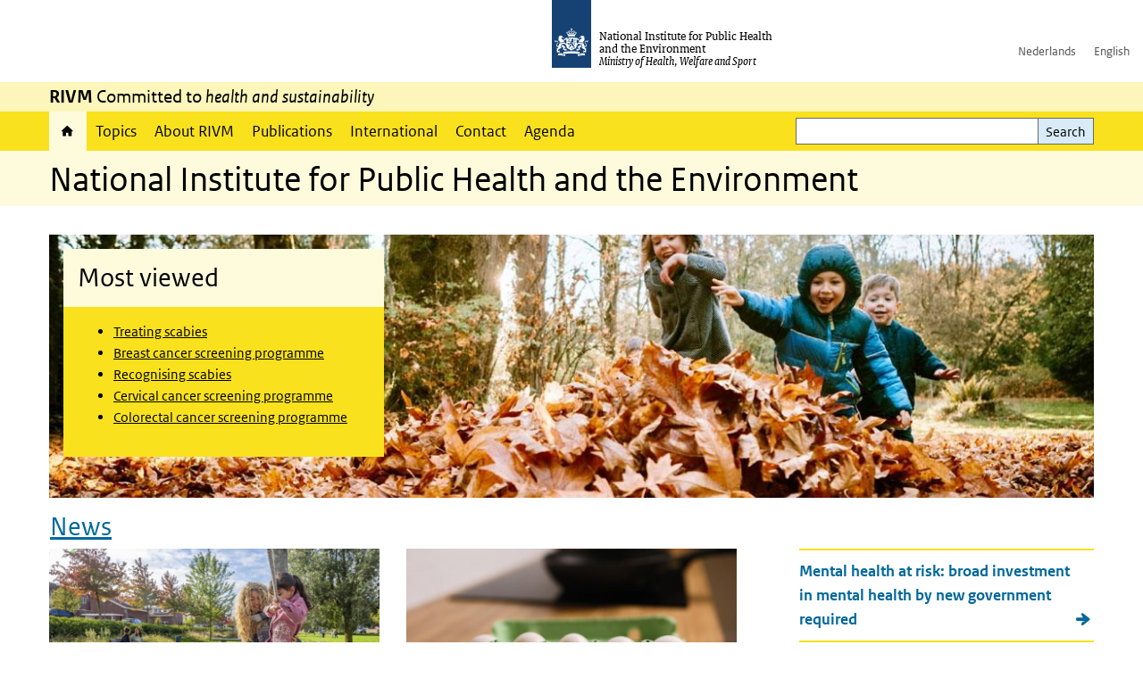

--- FILE ---
content_type: text/html; charset=UTF-8
request_url: https://www.rivm.nl/en?f%5B0%5D=bibcite_year%3A1994&f%5B1%5D=bibcite_year%3A2006&f%5B2%5D=bibcite_year%3A2015&search=&page=%2C1
body_size: 11398
content:
<!DOCTYPE html>
<html lang="en" dir="ltr">
  <head>
    <meta charset="utf-8" />
<link rel="canonical" href="https://www.rivm.nl/en" />
<link rel="shortlink" href="https://www.rivm.nl/en" />
<link rel="apple-touch-icon" sizes="180x180" href="/themes/custom/sdv_theme/favicon_180x180.png" />
<meta name="twitter:card" content="summary_large_image" />
<meta name="google-site-verification" content="R0NExCZF0lwOnpwPGig20XuxSuCQ1D2C5wlyLTtkNcY" />
<meta name="msapplication-tileimage" content="/themes/custom/sdv_theme/favicon.png" />
<meta name="MobileOptimized" content="width" />
<meta name="HandheldFriendly" content="true" />
<meta name="viewport" content="width=device-width, initial-scale=1.0" />
<meta http-equiv="x-ua-compatible" content="ie=edge" />
<link rel="icon" href="/themes/custom/sdv_theme/favicon.ico" type="image/vnd.microsoft.icon" />
<link rel="alternate" hreflang="en" href="https://www.rivm.nl/en" />
<link rel="alternate" hreflang="nl" href="https://www.rivm.nl/" />

    <title>National Institute for Public Health and the Environment | RIVM</title>
    <link rel="stylesheet" media="all" href="/sites/default/files/css/css_zB5iR2WKE3dfUmtGWFBaYaEDh71A7TwNSq6bxQYHRek.css?delta=0&amp;language=en&amp;theme=sdv_theme&amp;include=eJxNjVEKg0AMBS8Udo8kUUPNmjXbTVL19i1FaX8ezMDwRlU379iGzmW1JdjMuUg-SUR3mLRTnns0lIQFD6DDhbf1dhdCeQb1cwgeMFwnrU3IKf8DNOz4-Fwtdtc_k2JrMQrbQjPYaU41j2gEL6bd8ndT1TmE3kk9R20" />
<link rel="stylesheet" media="all" href="/sites/default/files/css/css_5rK5saDZL2FhbIZ5Ah1zIAeL65tPthuEQy3c1X4TWeQ.css?delta=1&amp;language=en&amp;theme=sdv_theme&amp;include=eJxNjVEKg0AMBS8Udo8kUUPNmjXbTVL19i1FaX8ezMDwRlU379iGzmW1JdjMuUg-SUR3mLRTnns0lIQFD6DDhbf1dhdCeQb1cwgeMFwnrU3IKf8DNOz4-Fwtdtc_k2JrMQrbQjPYaU41j2gEL6bd8ndT1TmE3kk9R20" />
<link rel="stylesheet" media="print" href="/sites/default/files/css/css_uCkJK9CuQvszaudM5lWHYA0K2hntavvubKzbevb3tJY.css?delta=2&amp;language=en&amp;theme=sdv_theme&amp;include=eJxNjVEKg0AMBS8Udo8kUUPNmjXbTVL19i1FaX8ezMDwRlU379iGzmW1JdjMuUg-SUR3mLRTnns0lIQFD6DDhbf1dhdCeQb1cwgeMFwnrU3IKf8DNOz4-Fwtdtc_k2JrMQrbQjPYaU41j2gEL6bd8ndT1TmE3kk9R20" />

    <script src="/themes/custom/bootstrap_rijkshuisstijl/js/jquery.min.js?v=3.7.1"></script>

  </head>
  <body>
  <a id="back-to-top-focus" tabindex="-1"></a>
  <nav id="skipnav" class="skipnav list-group">
    <a href="#main-title" class="sr-only sr-only-focusable list-group-item-info">Skip to main content</a>
    <a href="#navbar-main" class="sr-only sr-only-focusable list-group-item-info">Skip to main navigation</a>
  </nav>
    <script type="text/javascript">
// <![CDATA[
(function(window, document, dataLayerName, id) {
window[dataLayerName]=window[dataLayerName]||[],window[dataLayerName].push({start:(new Date).getTime(),event:"stg.start"});var scripts=document.getElementsByTagName('script')[0],tags=document.createElement('script');
function stgCreateCookie(a,b,c){var d="";if(c){var e=new Date;e.setTime(e.getTime()+24*c*60*60*1e3),d="; expires="+e.toUTCString();f=""}document.cookie=a+"="+b+d+f+"; path=/"}
var isStgDebug=(window.location.href.match("stg_debug")||document.cookie.match("stg_debug"))&&!window.location.href.match("stg_disable_debug");stgCreateCookie("stg_debug",isStgDebug?1:"",isStgDebug?14:-1);
var qP=[];dataLayerName!=="dataLayer"&&qP.push("data_layer_name="+dataLayerName);isStgDebug&&qP.push("stg_debug");var qPString=qP.length>0?("?"+qP.join("&")):"";
tags.async=!0,tags.src="https://statistiek.rijksoverheid.nl/containers/"+id+".js"+qPString,scripts.parentNode.insertBefore(tags,scripts);
!function(a,n,i){a[n]=a[n]||{};for(var c=0;c<i.length;c++)!function(i){a[n][i]=a[n][i]||{},a[n][i].api=a[n][i].api||function(){var a=[].slice.call(arguments,0);"string"==typeof a[0]&&window[dataLayerName].push({event:n+"."+i+":"+a[0],parameters:[].slice.call(arguments,1)})}}(i[c])}(window,"ppms",["tm","cm"])
})(window, document, 'dataLayer', 'c4aa3d73-954f-43c9-a9db-1d0e67ee1135');
// ]]>
</script><noscript><iframe src="https://statistiek.rijksoverheid.nl/containers/c4aa3d73-954f-43c9-a9db-1d0e67ee1135/noscript.html" title="Piwik PRO embed snippet" height="0" width="0" style="display:none;visibility:hidden" aria-hidden="true"></iframe></noscript>
      <div class="dialog-off-canvas-main-canvas" data-off-canvas-main-canvas>
    

<div class="layout-container">

  
          

<header id="header" class="header   ">
  <div class="logo">
                  <img src="/themes/custom/sdv_theme/logo.svg" width="44" height="77" alt="Rijksoverheid logo" class="logo-image" />
              <span class="wordmark">
      <span class="sender ">National Institute for Public Health and the Environment</span>
      <span class="secondary-sender ">Ministry of Health, Welfare and Sport</span>
    </span>
  </div>
  </header>
  
  <div class="navbar-topnav">
    <div class="container">
      <div class="topnavwrapper">
        
              <ul class="menu top-navigation navbar-nav">
                    <li class="nav-item">
                                        <a href="https://www.rivm.nl"  class="nav-link">Nederlands</a>
              </li>
                <li class="nav-item">
                                        <a href="https://www.rivm.nl/en"  class="nav-link">English</a>
              </li>
        </ul>
  


        
      </div>
    </div>
  </div>

                    <div class="navbar-titlebar">
          <div class="container">
            <strong>RIVM</strong> Committed to <em>health and sustainability</em> 
          </div>
        </div>
      
      <div class="parentnav">
        <div class="navspan">
          <nav class="navbar-nav navbar-expand-lg navbar-full navbar-branded navbar-border affix-top" id="navbar-main">
            <div class="container">

              <div class="buttons">
                <button class="navbar-toggler icon-menu" id="menuButton" type="button" data-toggle="collapse" data-target="#navbarResponsive" aria-controls="navbarResponsive" aria-expanded="false">Menu
                </button>

                                <div class="collapse d-lg-flex clearfix" id="navbarResponsive">
                                

                          <ul class="navbar-nav use-dropdown">
        
                    <li class="nav-item active">
                                                <a href="/en/rijksinstituut-voor-volksgezondheid-en-milieu" class="icon-home nav-item active nav-link is-active" data-drupal-visually-hidden-label="1" data-drupal-link-system-path="node/11">Home</a>
            </li>
                <li class="nav-item">
                              <a href="/en/topics" class="nav-item nav-link" data-drupal-link-system-path="onderwerpen">Topics</a>
            </li>
                <li class="nav-item">
                              <a href="/en/about-rivm" class="nav-item nav-link" data-drupal-link-system-path="node/173661">About RIVM</a>
            </li>
                <li class="nav-item">
                              <a href="/en/recentpublications" class="nav-item nav-link" data-drupal-link-system-path="node/160981">Publications</a>
            </li>
                <li class="nav-item">
                              <a href="/en/international" class="nav-item nav-link" data-drupal-link-system-path="node/143101">International</a>
            </li>
                <li class="nav-item">
                              <a href="/en/contact" class="nav-item nav-link" data-drupal-link-system-path="node/86191">Contact</a>
            </li>
                <li class="nav-item">
                              <a href="/en/agenda" class="nav-item nav-link" data-drupal-link-system-path="agenda">Agenda</a>
            </li>
        </ul>
  



  

  

                  
              <ul class="menu top-navigation navbar-nav">
                    <li class="nav-item">
                                        <a href="https://www.rivm.nl"  class="nav-link">Nederlands</a>
              </li>
                <li class="nav-item">
                                        <a href="https://www.rivm.nl/en"  class="nav-link">English</a>
              </li>
        </ul>
  


                </div>
                
                                <button class="navbar-toggler navbar-toggler-right auto-sm icon-zoek collapsed" id="searchButton" type="button" data-toggle="collapse" data-target="#searchformResponsive" aria-controls="searchformResponsive" aria-expanded="false"><span class="sr-only">Search form</span>
                </button>
                
                <div class="collapse d-lg-flex clearfix" id="searchformResponsive">
                                      <div class="nav-search">
            <form action="/en/search" method="get" id="views-exposed-form-zoekresultaten-page-search-dummy" accept-charset="UTF-8" novalidate>
  <div class="form-inline">
  
<div class="js-form-item js-form-type-search form-type-search js-form-item-search form-item-search">
      <label for="edit-search">Search</label>
        <div class="search-wrapper">
  <input data-drupal-selector="edit-search" type="search" id="edit-search" name="search" value="" size="30" maxlength="128" class="form-search form-control">
</div>

        </div>
<div data-drupal-selector="edit-actions" class="form-actions js-form-wrapper form-group" id="edit-actions">
<button data-drupal-selector="edit-submit-zoekresultaten" type="submit" id="edit-submit-zoekresultaten" class="button js-form-submit form-submit btn btn-primary">Search</button>
</div>

</div>

</form>

  
  </div>

                                  </div>

              </div>

            </div>
          </nav>
        </div>

    
                <nav  class="navbar-nav navbar-branded-light affix-top">
        <div class="container">
                        
  
        
                   <a id="main-title" tabindex="-1"></a>                                              <h1>National Institute for Public Health and the Environment</h1>
                  
        
        </div>
      </nav>
      
      
        <div data-drupal-messages-fallback class="hidden"></div>

  

  

  <main role="main">

  <div class="layout-local">
          
  
  </div>

  <div class="layout-content" id="top">
          <div class="views-element-container" id="block-views-block-back-to-top-block-link">
  
    
      <div><div class="view view-back-to-top view-id-back_to_top view-display-id-block_link js-view-dom-id-6baf00b42efd03b046f51bf61ba3b35658acaaf7fac404c2dc69ea8629cef357">
  
    
      
  
    
  <div class="view-more">
    </div>

    </div>
</div>

  </div>
      



<article class="sdv-landingspagina full">

      
  
  
  
  <div class="container">
    <div class="row">

      <div class="col-lg-12">
        <div class="row">

          
          <div class="col-lg-12 ">

          
          
          
                      
  
  

  

<div class="card-wrapper left with-image text-left">

      <div class="load-focuspoint image-bg-wrapper">
        

<img loading="lazy" src="/sites/default/files/styles/background/public/2025-10/homepagefotos.jpg?h=6bae50aa&amp;itok=QWGUdomf" width="1200" height="742" alt="" class="single-image image-style-background" />




    </div>
  

  <div class="container container-spacer-sm">
    
              
              <div class="card-deck card-wrapper">
    





  
  


  
  <div class="par contentblock col card-one">
       

        
<div class="card  bg-brand  ">

                          
      <h2 class="card-header par-title  bg-brand-lightest">Most viewed</h2>

                    
    
  
                  
    <div class="card-content">
    
    <div class="card-body clearfix icons-txt ">

    
          <ul><li><a href="/en/scabies/treating-scabies" data-entity-type="node" data-entity-uuid="1079d149-46f5-44a8-a4d3-fcea2fd770d3">Treating scabies</a></li><li><a href="/en/breast-cancer-screening-programme/information-in-multiple-languages">Breast cancer screening programme</a></li><li><a href="https://www.rivm.nl/en/scabies/">Recognising scabies</a></li><li><a href="/en/cervical-cancer-screening-programme/information-in-multiple-languages">Cervical cancer screening programme</a></li><li><a href="/en/colorectal-cancer-screening-programme/information-in-multiple-languages">Colorectal cancer screening programme</a></li></ul>


    
    
    </div>
  </div>

  
  
  
</div>
  </div>
    
    
    </div>
      </div>
</div>
  
<div class="container container-spacer-sm">
  <div class="news-wrapper rivm-style row">
    
      <h2 class="news-title"><a href="/en/news" title="https://www.rivm.nl/en/news">News</a></h2>
  
<div class="col-sm-4">
<article class="card bg-brand-light newsitem">

  <a class="newsitemlinkblock" href="/en/news/rivm-offers-municipalities-and-provinces-support-for-healthy-choices-when-space-is-limited">

    <div class="card-media">
      <div class="image-info order-2">
        <h3 class="card-title">RIVM offers municipalities and provinces support for healthy choices when space is limited
        </h3>
      </div>
      <div class="image-media order-1">
                  <div class="image-nieuwsitem">    

<img loading="lazy" src="/sites/default/files/styles/content_full/public/2025-12/vrouw-met-jong-kind-in-speeltuin.jpg?h=56d0ca2e&amp;itok=xhymsyTg" width="770" height="450" alt="" class="single-image image-style-content-full" />



</div>
              </div>
    </div>
    <div class="card-body first">
      <div>A healthy environment is one that is green and offers sufficient space for physical activity and social encounters. However, public space is limited in the Netherlands and its use is under pressure. This is why it is important for municipalities and provinces to be able to make healthy, science-based choices. RIVM has developed a few rules of thumb for this.</div>
    </div>
    <footer class="card-footer bg-brand-light">
      <span class="newsdate">19 Dec 2025 - 10:24</span>
      <span class="newsreadmore">Read more</span>
    </footer>
  </a>
</article>
</div>
<div class="col-sm-4">
<article class="card bg-brand-light newsitem">

  <a class="newsitemlinkblock" href="/en/news/state-of-infectious-diseases-2024-notable-continued-increase-in-salmonella-infections-in">

    <div class="card-media">
      <div class="image-info order-2">
        <h3 class="card-title">State of Infectious Diseases 2024: notable continued increase in salmonella infections in the Netherlands
        </h3>
      </div>
      <div class="image-media order-1">
                  <div class="image-nieuwsitem">    

<img loading="lazy" src="/sites/default/files/styles/content_full/public/2025-12/Doos-witte-eieren.jpg?h=a141e9ea&amp;itok=4yndeTmA" width="770" height="450" alt="" class="single-image image-style-content-full" />



</div>
              </div>
    </div>
    <div class="card-body first">
      <div>In 2023 and 2024, an increasing number of people in the Netherlands fell ill as a result of salmonella. This was reported by RIVM in its State of Infectious Diseases, an annual report that provides an overview of the most notable epidemiological developments in the field of infectious diseases.</div>
    </div>
    <footer class="card-footer bg-brand-light">
      <span class="newsdate">17 Dec 2025 - 10:00</span>
      <span class="newsreadmore">Read more</span>
    </footer>
  </a>
</article>
</div>
<div class="col-sm-4"><div class="container rivmstyleList item-list">        <h3>More news</h3>
      <ul class="newslist-rivmstyle"><li>
<a class="newslist" href="/en/news/mental-health-at-risk-broad-investment-in-mental-health-by-new-government-required">
  Mental health at risk: broad investment in mental health by new government required
</a>
</li><li>
<a class="newslist" href="/en/news/improved-air-quality-leads-to-decline-in-mortality">
  Improved air quality leads to decline in mortality
</a>
</li><li>
<a class="newslist" href="/en/news/antifungals-used-in-agriculture-can-make-treating-people-more-difficult">
  Antifungals used in agriculture can make treating people more difficult 
</a>
</li><li>
<a class="newslist" href="/en/news/more-than-22-million-covid-19-vaccinations-administered-in-2025-autumn-round">
  More than 2.2 million COVID-19 vaccinations administered in the 2025 autumn round 
</a>
</li><li>
<a class="newslist" href="/en/news/travellers-to-cape-verde-be-alert-to-bacterial-dysentery-caused-by-shigellosis">
  Travellers to Cape Verde: be alert to bacterial dysentery caused by shigellosis
</a>
</li><li>
<a class="newslist" href="/en/news/dutch-population-continues-to-work-to-older-age-and-does-so-in-good-health">
  Dutch population continues to work to an older age, and does so in good health 
</a>
</li></ul></div></div>
  <a href="/en/news" class="icon-pijl-rechts">More news</a>

<div class="d-none"><a href="/en/news">https://www.rivm.nl/en/news</a></div>

  </div>
</div>

  
  

  
  
<div class="card-wrapper top text-left img-above">

  

  <div class="container container-spacer-sm">
    
          <h2 class="wrap-title icons-txt ">Featured topics</h2>    
              <div class="card-deck card-wrapper">
        


<div class="par linkblock col" data-color="">

  
  
     

        
        <div class="card card-button   bg-brand   ">

    <a href="/en/nitrogen" class="card-link" title="Nitrogen">
    <div class="sr-only par-title">Nitrogen</div>
  </a>
  
  
    <div class="card-content">
              <div class="card-media">    

<img loading="lazy" src="/sites/default/files/styles/linkblock/public/2025-05/linkblok-stikstof.jpg?h=93ced445&amp;itok=GmJ6LHp_" width="370" height="180" alt="Meetopstelling stikstof" class="single-image image-style-linkblock" />



</div>      
    <div class="card-body clearfix icons-txt ">

    
          <p>Nitrogen</p>


    
    
    </div>
  </div>

        
  
      <div class="print-only"></div>
      
</div>

  </div>
    


<div class="par linkblock col" data-color="">

  
  
     

        
        <div class="card card-button   bg-brand   ">

    <a href="/en/population-screening-programmes" class="card-link" title="Population screening programmes">
    <div class="sr-only par-title">Population screening programmes</div>
  </a>
  
  
    <div class="card-content">
              <div class="card-media">    

<img loading="lazy" src="/sites/default/files/styles/linkblock/public/2020-06/HR-2018-RIVM-info-darmkankeronderzoek064.jpg?h=f82bb508&amp;itok=i_nMTPUt" width="370" height="180" alt="bevolkingsonderzoek darmkanker paarse envelop" class="single-image image-style-linkblock" />



</div>      
    <div class="card-body clearfix icons-txt ">

    
          <p>Population screening programmes</p>


    
    
    </div>
  </div>

        
  
      <div class="print-only"></div>
      
</div>

  </div>
    


<div class="par linkblock col" data-color="">

  
  
     

        
        <div class="card card-button   bg-brand   ">

    <a href="/en/flu-and-flu-vaccine" class="card-link" title="Flu and flu vaccine">
    <div class="sr-only par-title">Flu and flu vaccine</div>
  </a>
  
  
    <div class="card-content">
              <div class="card-media">    

<img loading="lazy" src="/sites/default/files/styles/linkblock/public/2022-03/104996.jpg?h=e85ba8a3&amp;itok=TpU4MGkp" width="370" height="180" alt="Man met griep op de bank" class="single-image image-style-linkblock" />



</div>      
    <div class="card-body clearfix icons-txt ">

    
          <p>Flu and flu vaccine</p>


    
    
    </div>
  </div>

        
  
      <div class="print-only"></div>
      
</div>

  </div>
    


<div class="par linkblock col" data-color="">

  
  
     

        
        <div class="card card-button   bg-brand   ">

    <a href="/en/flu-and-flu-vaccine" class="card-link" title="Flu and flu vaccine">
    <div class="sr-only par-title">Flu and flu vaccine</div>
  </a>
  
  
    <div class="card-content">
              <div class="card-media">    

<img loading="lazy" src="/sites/default/files/styles/linkblock/public/2022-03/104996.jpg?h=e85ba8a3&amp;itok=TpU4MGkp" width="370" height="180" alt="Man met griep op de bank" class="single-image image-style-linkblock" />



</div>      
    <div class="card-body clearfix icons-txt ">

    
          <p>Flu and flu vaccine</p>


    
    
    </div>
  </div>

        
  
      <div class="print-only"></div>
      
</div>

  </div>
    
    
    </div>
      </div>
</div>

  
<div class="nobg container container-spacer-sm publications-wrapper clearfix nobg">
  <h2 class="sr-only">Recent publications</h2>
<div class="view view-publicaties view-id-publicaties view-display-id-paragraph">
  
    
      
      <div class="view-content">
        
  <ul>

          <li><a href="/publicaties/gezondheid-en-leefomgeving-rond-chemelot" hreflang="en">Health and living environment around Chemelot. An exploratory analysis of available data</a></li>
          <li><a href="/publicaties/verkenning-van-mogelijkheden-om-gecumuleerde-gezondheidsrisicos-door-milieubelasting" hreflang="en">Exploring the possibilities for identifying cumulative health risks related to environmental pollution around Schiphol Airport</a></li>
          <li><a href="/publicaties/vervolgonderzoek-verbreding-afwegingen-maatregelenpakketten-bij-stralingsongevallen" hreflang="en">Follow-up study into broadening considerations regarding measures to be taken after a radiation accident</a></li>
          <li><a href="/publicaties/gezond-en-veilig-werken-op-mbo-resultaten-van-stimuleringsregeling" hreflang="nl">Gezond en veilig werken op het mbo. Resultaten van de stimuleringsregeling</a></li>
          <li><a href="/publicaties/een-gezonde-inrichting-van-de-openbare-ruimte" hreflang="en">A healthy layout of public space: rules of thumb for physical activity, green spaces and social encounters</a></li>
          <li><a href="/publicaties/monitoring-luchtkwaliteit-2025-stand-van-zaken-luchtkwaliteit-nederland" hreflang="en">Monitoring report MLK 2025. Current status of the air quality in the Netherlands</a></li>
          <li><a href="/publicaties/staat-van-infectieziekten-in-nederland-2024" hreflang="en">State of Infectious Diseases in the Netherlands, 2024</a></li>
          <li><a href="/publicaties/monitoring-van-norm-afval-op-nederlandse-deponieen-pilot" hreflang="en">Monitoring NORM waste at Dutch landfills; a pilot</a></li>
          <li><a href="/publicaties/invloed-van-meetmethoden-en-processen-in-bodem-op-bodemvochtanalyses-waterkwaliteit" hreflang="en">Impact of measurement methods and processes in soil on water quality analyses of soil moisture. Research in the Loess region (2014-2025).</a></li>
    
  </ul>


    </div>
  
    
  <div class="view-more">
    </div>

    </div>
  <a href="/en/publications" class="icon-pijl-rechts">More publications</a>
<div class="row">
  <div class="col-sm-12">
    <ul class="common">
                                  </ul>
  </div>
</div>

</div>




  
  


  <div class="par content-block-wrapper">


<div class="container container-spacer-sm content nobg clearfix" data-color="">
    
                            
                <span class="cta-button"><a href="https://www.rivm.nl/publicaties">Naar alle rapporten en wetenschappelijke artikelen</a></span>


          
      </div>
</div>

          
                    <div class="comments">
            
          </div>
          
          </div>

        
        </div>
      </div>
    
    </div>
  </div>

</article>




  <div id="block-deeldezepagina" class="sharing-wrapper">
  <div class="container container-spacer-sm">
          <div class="row">
      <div class="col-sm-12">
        <h2>Share this page</h2>
      </div>
    </div>
          <hr>
          <div class="row">
  <div class="col-sm-12">
    <ul class="common">
            <li>
        <a href="https://www.facebook.com/sharer.php?u=https%3A//www.rivm.nl/en/rijksinstituut-voor-volksgezondheid-en-milieu" class="icon icon-facebook facebook" title="Share this page by Facebook"><span>Facebook</span></a>
      </li>
                  <li>
        <a href="https://x.com/intent/post?url=https%3A//www.rivm.nl/en/rijksinstituut-voor-volksgezondheid-en-milieu" class="icon icon-x-twitter twitter" title="Share this page by X"><span>X</span></a>
      </li>
                  <li>
        <a href="https://www.linkedin.com/sharing/share-offsite/?url=https%3A//www.rivm.nl/en/rijksinstituut-voor-volksgezondheid-en-milieu&amp;mini=true" class="icon icon-linked-in linkedin" title="Share this page by LinkedIn"><span>LinkedIn</span></a>
      </li>
                  <li>
        <a href="https://wa.me/send?text=https%3A//www.rivm.nl/en/rijksinstituut-voor-volksgezondheid-en-milieu" data-action="share/whatsapp/share" class="icon icon-whatsapp whatsapp" target="_blank" title="Share this page by WhatsApp"><span>WhatsApp</span></a>
      </li>
                  <li>
        <a href="mailto:?body=https%3A//www.rivm.nl/en/rijksinstituut-voor-volksgezondheid-en-milieu" class="icon icon-email email" title="Share this page by Email"><span>Email</span></a>
      </li>
          </ul>
  </div>
</div>

      </div>
</div>

  
  </div>

</main>

      <footer class="footer bg-brand">
  <div class="container">
    <div class="row">
      
                    <div class="col-sm-3">
<div aria-labelledby="block-voet-menu" id="block-voet" class="block block-menu navigation menu--footer">
      
  <h2 id="block-voet-menu">Service</h2>
  

        
              <ul class="navbar-nav">
                    <li class="nav-item">
                                        <a href="/en/contact"  class="nav-link">Contact</a>
              </li>
                <li class="nav-item">
                                        <a href="/en/contact/information-for-press"  class="nav-link">Information for the press</a>
              </li>
                <li class="nav-item">
                                        <a href="/en/node/233851"  title="Werken bij het RIVM" class="nav-link">Working for RIVM</a>
              </li>
                <li class="nav-item">
                                        <a href="/en/contact/complaints"  class="nav-link">Complaints</a>
              </li>
                <li class="nav-item">
                                        <a href="/woo-verzoeken-bij-het-rivm"  class="nav-link">Submitting WOO requests to RIVM</a>
              </li>
                <li class="nav-item">
                                        <a href="/en/contact/doing-business-with-rivm"  class="nav-link">Doing business with RIVM</a>
              </li>
        </ul>
  


  </div>
</div>
<div class="col-sm-3">
<div aria-labelledby="block-footer2-menu" id="block-footer2" class="block block-menu navigation menu--footer-2">
      
  <h2 id="block-footer2-menu">About this site</h2>
  

        
              <ul class="navbar-nav">
                    <li class="nav-item">
                                        <a href="/en/cookies"  class="nav-link">Cookies</a>
              </li>
                <li class="nav-item">
                                        <a href="/en/privacy"  class="nav-link">Privacy</a>
              </li>
                <li class="nav-item">
                                        <a href="/en/accessibility"  class="nav-link">Accessibility</a>
              </li>
                <li class="nav-item">
                                        <a href="/en/disclaimer-and-copyright"  class="nav-link">Disclaimer and copyright</a>
              </li>
                <li class="nav-item">
                                        <a href="/en/contact/responsible-disclosure"  class="nav-link">Responsible disclosure</a>
              </li>
                <li class="nav-item">
                                        <a href="/en/archief-rivmnl"  class="nav-link" title="archiefweb.eu">Website archive</a>
              </li>
        </ul>
  


  </div>
</div>
<div class="col-sm-3">
<div aria-labelledby="block-footer3-menu" id="block-footer3" class="block block-menu navigation menu--footer-3">
      
  <h2 id="block-footer3-menu">Languages</h2>
  

        
              <ul class="navbar-nav">
                    <li class="nav-item">
                                        <a href="https://www.rivm.nl/en"  class="nav-link">English</a>
              </li>
                <li class="nav-item">
                                        <a href="https://www.rivm.nl"  class="nav-link">Nederlands</a>
              </li>
        </ul>
  


  </div>
</div>
<div class="col-sm-3">
<div aria-labelledby="block-footer4-menu" id="block-footer4" class="block block-menu navigation menu--footer-4">
      
  <h2 id="block-footer4-menu">Follow us</h2>
  

        
              <ul class="navbar-nav">
                    <li class="nav-item">
                                        <a href="/en/newsletters-subscriptions"  class="nav-link">RIVM Newsletters</a>
              </li>
                <li class="nav-item">
                                        <a href="/en/rss-news"  class="nav-link">RSS feed</a>
              </li>
                <li class="nav-item">
                                        <a href="https://twitter.com/rivm"  class="nav-link">X Twitter</a>
              </li>
                <li class="nav-item">
                                        <a href="https://www.facebook.com/RIVMnl"  class="nav-link">Facebook</a>
              </li>
                <li class="nav-item">
                                        <a href="https://nl.linkedin.com/company/rivm"  class="nav-link">LinkedIn</a>
              </li>
                <li class="nav-item">
                                        <a href="https://www.youtube.com/user/RIVMnl"  class="nav-link">Youtube</a>
              </li>
                <li class="nav-item">
                                        <a href="https://www.instagram.com/rivmnl"  class="nav-link">Instagram </a>
              </li>
                <li class="nav-item">
                                        <a href="https://social.overheid.nl/@rivm"  rel="me" class="nav-link">Mastodon</a>
              </li>
        </ul>
  


  </div>
</div>

  
          </div>
  </div>
</footer>
  
    </div>   
</div>
  </div>

    
    <script type="application/json" data-drupal-selector="drupal-settings-json">{"path":{"baseUrl":"\/","pathPrefix":"en\/","currentPath":"node\/11","currentPathIsAdmin":false,"isFront":true,"currentLanguage":"en","currentQuery":{"f":["bibcite_year:1994","bibcite_year:2006","bibcite_year:2015"],"page":",1","search":""}},"pluralDelimiter":"\u0003","suppressDeprecationErrors":true,"ajaxPageState":{"libraries":"eJx1i0EOgzAMBD8UkSdFSbHAYMdRbEP5fREF9dSLtbszLiKm1nNLHZdVZ0dVw4XiRFIyhfKPH0Ake4C3EdY1jt1bpuGuoeWep_Nr1of8lsFr80KoM4xBxy0VLC80SC9XE453vRBLw4pS4xOCIjeCxDBlhuqxZD3VRl7X1J3jHU_Zgh5qwF9lQ9g1XndgGZ3gA9BZZGY","theme":"sdv_theme","theme_token":null},"ajaxTrustedUrl":{"\/en\/search":true},"sdv_ckeditor":{"headings":[{"model":"htmlDivBgBrandLightest","view":{"name":"div","classes":"bg-brand-lightest blockPadding"},"priority":"normal"},{"model":"spanCTA","view":{"name":"span","classes":"cta-button"},"priority":"low"},{"model":"spanCTAAlternative","view":{"name":"span","classes":"cta-button cta-button-alt"},"priority":"high"},{"model":"spanCTAAlternative2","view":{"name":"span","classes":"cta-button cta-button-alt-2"},"priority":"high"},{"model":"htmlPre","view":{"name":"pre","classes":""},"priority":"normal"},{"model":"spanAlignCenter","view":{"name":"span","classes":"text-align-center w100"},"priority":"normal"},{"model":"spanAlignRight","view":{"name":"span","classes":"text-align-right w100"},"priority":"normal"}]},"mopinion":{"id":"Y0rTmSpMeW3aCdOIyn63QDS4j6sKgJjKiWeaRwFd"},"splunkRum":{"enabled":true,"realm":"eu0","accessToken":"yzJiuhjZ3aU0pZza0xq-aA","applicationName":"rivmweb","deploymentEnvironment":"rivmweb-acc"},"data":{"extlink":{"extTarget":false,"extTargetAppendNewWindowLabel":"(opens in a new window)","extTargetNoOverride":false,"extNofollow":false,"extTitleNoOverride":false,"extNoreferrer":false,"extFollowNoOverride":false,"extClass":"ext","extLabel":"(link is external)","extImgClass":false,"extSubdomains":false,"extExclude":"(test\\.sdv\\.rivm\\.nl)|(sdv\\.docker\\.localhost)|(rivmweb\\.lndo\\.site)","extInclude":"mailing\\?cid=[0-9]+\\\u0026mid=[0-9]+","extCssExclude":"","extCssInclude":"","extCssExplicit":"","extAlert":false,"extAlertText":"This link will take you to an external web site. We are not responsible for their content.","extHideIcons":false,"mailtoClass":"0","telClass":"tel","mailtoLabel":"(link sends email)","telLabel":"(link is a phone number)","extUseFontAwesome":true,"extIconPlacement":"append","extPreventOrphan":false,"extFaLinkClasses":"ext","extFaMailtoClasses":"fa fa-envelope-o","extAdditionalLinkClasses":"","extAdditionalMailtoClasses":"","extAdditionalTelClasses":"","extFaTelClasses":"fa fa-phone","whitelistedDomains":[],"extExcludeNoreferrer":""}},"user":{"uid":0,"permissionsHash":"4cbbe224a59f6c6bbe67b46b73e8e5228d49a99cd2f2e73121e79970242f17a6"}}</script>
<script src="/sites/default/files/js/js_J6yHpRhYk2iNhFPPdWmu8kKvGZOSWhLwS_Abh0EqZac.js?scope=footer&amp;delta=0&amp;language=en&amp;theme=sdv_theme&amp;include=eJw1iW0KgCAMQC8k7UiiKTWdTtwWHb8I-_c-IrOKzjD8xFLlNBRRLAQHcQzk8q2EvUKaNgJtS52ky0eMO2r2u4lyg6XfajywI3f4wckg69VPa7Dw7foAnz0yyA"></script>
<script src="https://cdn.signalfx.com/o11y-gdi-rum/latest/splunk-otel-web.js "></script>
<script src="/sites/default/files/js/js_wpS5VKjUI4LmXqcB1X9iNDnlQwSoL6ZlbHDzBG0aWOw.js?scope=footer&amp;delta=2&amp;language=en&amp;theme=sdv_theme&amp;include=eJw1iW0KgCAMQC8k7UiiKTWdTtwWHb8I-_c-IrOKzjD8xFLlNBRRLAQHcQzk8q2EvUKaNgJtS52ky0eMO2r2u4lyg6XfajywI3f4wckg69VPa7Dw7foAnz0yyA"></script>

  </body>
</html>


--- FILE ---
content_type: text/css
request_url: https://www.rivm.nl/sites/default/files/css/css_5rK5saDZL2FhbIZ5Ah1zIAeL65tPthuEQy3c1X4TWeQ.css?delta=1&language=en&theme=sdv_theme&include=eJxNjVEKg0AMBS8Udo8kUUPNmjXbTVL19i1FaX8ezMDwRlU379iGzmW1JdjMuUg-SUR3mLRTnns0lIQFD6DDhbf1dhdCeQb1cwgeMFwnrU3IKf8DNOz4-Fwtdtc_k2JrMQrbQjPYaU41j2gEL6bd8ndT1TmE3kk9R20
body_size: 111888
content:
/* @license GPL-2.0-or-later https://www.drupal.org/licensing/faq */
@media print{*,*::before,*::after{text-shadow:none !important;-webkit-box-shadow:none !important;box-shadow:none !important;}a:not(.btn){text-decoration:underline;}abbr[title]::after{content:" (" attr(title) ")";}pre{white-space:pre-wrap !important;}pre,blockquote{border:1px solid #adb5bd;page-break-inside:avoid;}thead{display:table-header-group;}tr,img{page-break-inside:avoid;}p,h2,h3{orphans:3;widows:3;}h2,h3{page-break-after:avoid;}@page{size:a3;}body{min-width:992px !important;}.container{min-width:992px !important;}.navbar{display:none;}.badge{border:1px solid #000;}.table{border-collapse:collapse !important;}.table td,.table th{background-color:#fff !important;}.table-bordered th,.table-bordered td{border:1px solid #dee2e6 !important;}.table-dark{color:inherit;}.table-dark th,.table-dark td,.table-dark thead th,.table-dark tbody + tbody{border-color:#e9ecef;}.table .thead-dark th{color:inherit;border-color:#e9ecef;}}*,*::before,*::after{-webkit-box-sizing:border-box;box-sizing:border-box;}html{font-family:sans-serif;line-height:1.15;-webkit-text-size-adjust:100%;-webkit-tap-highlight-color:rgba(0,0,0,0);}article,aside,figcaption,figure,footer,header,hgroup,main,nav,section{display:block;}body{margin:0;font-family:"RO Sans",Calibri,Verdana,sans-serif;font-size:1rem;font-weight:normal;line-height:1.5;color:#212529;text-align:left;background-color:#fff;}[tabindex="-1"]:focus:not(:focus-visible){outline:0 !important;}hr{-webkit-box-sizing:content-box;box-sizing:content-box;height:0;overflow:visible;}h1,h2,h3,h4,h5,h6{margin-top:0;margin-bottom:0.5rem;}p{margin-top:0;margin-bottom:1rem;}abbr[title],abbr[data-original-title]{text-decoration:underline;-webkit-text-decoration:underline dotted;-moz-text-decoration:underline dotted;text-decoration:underline dotted;cursor:help;border-bottom:0;-webkit-text-decoration-skip-ink:none;text-decoration-skip-ink:none;}address{margin-bottom:1rem;font-style:normal;line-height:inherit;}ol,ul,dl{margin-top:0;margin-bottom:1rem;}ol ol,ul ul,ol ul,ul ol{margin-bottom:0;}dt{font-weight:bold;}dd{margin-bottom:0.5rem;margin-left:0;}blockquote{margin:0 0 1rem;}b,strong{font-weight:bolder;}small{font-size:80%;}sub,sup{position:relative;font-size:75%;line-height:0;vertical-align:baseline;}sub{bottom:-0.25em;}sup{top:-0.5em;}a{color:#01689b;text-decoration:underline;background-color:transparent;}a:hover{color:#154273;text-decoration:underline;}a:not([href]):not([class]){color:inherit;text-decoration:none;}a:not([href]):not([class]):hover{color:inherit;text-decoration:none;}pre,code,kbd,samp{font-family:Menlo,Monaco,Consolas,"Liberation Mono","Courier New",monospace;font-size:1em;}pre{margin-top:0;margin-bottom:1rem;overflow:auto;-ms-overflow-style:scrollbar;}figure{margin:0 0 1rem;}img{vertical-align:middle;border-style:none;}svg{overflow:hidden;vertical-align:middle;}table{border-collapse:collapse;}caption{padding-top:0.6rem 0.3rem;padding-bottom:0.6rem 0.3rem;color:#6c757d;text-align:left;caption-side:bottom;}th{text-align:inherit;text-align:-webkit-match-parent;}label{display:inline-block;margin-bottom:0.5rem;}button{border-radius:0;}button:focus:not(:focus-visible){outline:0;}input,button,select,optgroup,textarea{margin:0;font-family:inherit;font-size:inherit;line-height:inherit;}button,input{overflow:visible;}button,select{text-transform:none;}[role=button]{cursor:pointer;}select{word-wrap:normal;}button,[type=button],[type=reset],[type=submit]{-webkit-appearance:button;}button:not(:disabled),[type=button]:not(:disabled),[type=reset]:not(:disabled),[type=submit]:not(:disabled){cursor:pointer;}button::-moz-focus-inner,[type=button]::-moz-focus-inner,[type=reset]::-moz-focus-inner,[type=submit]::-moz-focus-inner{padding:0;border-style:none;}input[type=radio],input[type=checkbox]{-webkit-box-sizing:border-box;box-sizing:border-box;padding:0;}textarea{overflow:auto;resize:vertical;}fieldset{min-width:0;padding:0;margin:0;border:0;}legend{display:block;width:100%;max-width:100%;padding:0;margin-bottom:0.5rem;font-size:1.5rem;line-height:inherit;color:inherit;white-space:normal;}progress{vertical-align:baseline;}[type=number]::-webkit-inner-spin-button,[type=number]::-webkit-outer-spin-button{height:auto;}[type=search]{outline-offset:-2px;-webkit-appearance:none;}[type=search]::-webkit-search-decoration{-webkit-appearance:none;}::-webkit-file-upload-button{font:inherit;-webkit-appearance:button;}output{display:inline-block;}summary{display:list-item;cursor:pointer;}template{display:none;}[hidden]{display:none !important;}h1,h2,h3,h4,h5,h6,.h1,.h2,.h3,.card-wrapper .card-title,.h4,.h5,.h6{margin-bottom:0.5rem;font-family:inherit;font-weight:500;line-height:1.1;color:inherit;}h1,.h1{font-size:2.5rem;}h2,.h2{font-size:2rem;}h3,.h3,.card-wrapper .card-title{font-size:1.75rem;}h4,.h4{font-size:1.5rem;}h5,.h5{font-size:1.25rem;}h6,.h6{font-size:1rem;}.lead{font-size:1.25rem;font-weight:300;}.display-1{font-size:6rem;font-weight:300;line-height:1.1;}.display-2{font-size:5.5rem;font-weight:300;line-height:1.1;}.display-3{font-size:4.5rem;font-weight:300;line-height:1.1;}.display-4{font-size:3.5rem;font-weight:300;line-height:1.1;}hr{margin-top:1rem;margin-bottom:1rem;border:0;border-top:2px solid #f9e11e;}small,.small{font-size:80%;font-weight:normal;}mark,.mark{padding:0.2em;background-color:#fcf8e3;}.list-unstyled{padding-left:0;list-style:none;}.list-inline{padding-left:0;list-style:none;}.list-inline-item{display:inline-block;}.list-inline-item:not(:last-child){margin-right:5px;}.initialism{font-size:90%;text-transform:uppercase;}.blockquote{margin-bottom:1rem;font-size:1.25rem;}.blockquote-footer{display:block;font-size:80%;color:#868e96;}.blockquote-footer::before{content:"— ";}.img-fluid{max-width:100%;height:auto;}.img-thumbnail{padding:0.25rem;background-color:#fff;border:1px solid #dee2e6;max-width:100%;height:auto;}.figure{display:inline-block;}.figure-img{margin-bottom:0.5rem;line-height:1;}.figure-caption{font-size:90%;color:#6c757d;}code{font-size:87.5%;color:#f092cd;word-wrap:break-word;}a > code{color:inherit;}kbd{padding:0.2rem 0.4rem;font-size:87.5%;color:#fff;background-color:#212529;}kbd kbd{padding:0;font-size:100%;font-weight:bold;}pre{display:block;font-size:87.5%;color:#212529;}pre code{font-size:inherit;color:inherit;word-break:normal;}.pre-scrollable{max-height:340px;overflow-y:scroll;}.container,.container-fluid,.container-xl,.container-lg,.container-md,.container-sm{width:100%;padding-right:15px;padding-left:15px;margin-right:auto;margin-left:auto;}@media (min-width:576px){.container-sm,.container{max-width:768px;}}@media (min-width:768px){.container-md,.container-sm,.container{max-width:992px;}}@media (min-width:992px){.container-lg,.container-md,.container-sm,.container{max-width:1140px;}}@media (min-width:1200px){.container-xl,.container-lg,.container-md,.container-sm,.container{max-width:1200px;}}.row{display:-webkit-box;display:-webkit-flex;display:-ms-flexbox;display:flex;-webkit-flex-wrap:wrap;-ms-flex-wrap:wrap;flex-wrap:wrap;margin-right:-15px;margin-left:-15px;}.no-gutters{margin-right:0;margin-left:0;}.no-gutters > .col,.no-gutters > [class*=col-]{padding-right:0;padding-left:0;}.col-xl,.col-xl-auto,.col-xl-12,.col-xl-11,.col-xl-10,.col-xl-9,.col-xl-8,.col-xl-7,.col-xl-6,.col-xl-5,.col-xl-4,.col-xl-3,.col-xl-2,.col-xl-1,.col-lg,.col-lg-auto,.col-lg-12,.col-lg-11,.col-lg-10,.col-lg-9,.col-lg-8,.col-lg-7,.col-lg-6,.col-lg-5,.col-lg-4,.col-lg-3,.col-lg-2,.col-lg-1,.col-md,.col-md-auto,.col-md-12,.col-md-11,.col-md-10,.col-md-9,.col-md-8,.col-md-7,.col-md-6,.col-md-5,.col-md-4,.col-md-3,.col-md-2,.col-md-1,.col-sm,.col-sm-auto,.col-sm-12,.col-sm-11,.col-sm-10,.col-sm-9,.col-sm-8,.col-sm-7,.col-sm-6,.col-sm-5,.col-sm-4,.col-sm-3,.col-sm-2,.col-sm-1,.col,.col-auto,.col-12,.col-11,.col-10,.col-9,.col-8,.col-7,.col-6,.col-5,.col-4,.col-3,.col-2,.col-1{position:relative;width:100%;padding-right:15px;padding-left:15px;}.col{-webkit-flex-basis:0;-ms-flex-preferred-size:0;flex-basis:0;-webkit-box-flex:1;-webkit-flex-grow:1;-ms-flex-positive:1;flex-grow:1;max-width:100%;}.row-cols-1 > *{-webkit-box-flex:0;-webkit-flex:0 0 100%;-ms-flex:0 0 100%;flex:0 0 100%;max-width:100%;}.row-cols-2 > *{-webkit-box-flex:0;-webkit-flex:0 0 50%;-ms-flex:0 0 50%;flex:0 0 50%;max-width:50%;}.row-cols-3 > *{-webkit-box-flex:0;-webkit-flex:0 0 33.3333333333%;-ms-flex:0 0 33.3333333333%;flex:0 0 33.3333333333%;max-width:33.3333333333%;}.row-cols-4 > *{-webkit-box-flex:0;-webkit-flex:0 0 25%;-ms-flex:0 0 25%;flex:0 0 25%;max-width:25%;}.row-cols-5 > *{-webkit-box-flex:0;-webkit-flex:0 0 20%;-ms-flex:0 0 20%;flex:0 0 20%;max-width:20%;}.row-cols-6 > *{-webkit-box-flex:0;-webkit-flex:0 0 16.6666666667%;-ms-flex:0 0 16.6666666667%;flex:0 0 16.6666666667%;max-width:16.6666666667%;}.col-auto{-webkit-box-flex:0;-webkit-flex:0 0 auto;-ms-flex:0 0 auto;flex:0 0 auto;width:auto;max-width:100%;}.col-1{-webkit-box-flex:0;-webkit-flex:0 0 8.3333333333%;-ms-flex:0 0 8.3333333333%;flex:0 0 8.3333333333%;max-width:8.3333333333%;}.col-2{-webkit-box-flex:0;-webkit-flex:0 0 16.6666666667%;-ms-flex:0 0 16.6666666667%;flex:0 0 16.6666666667%;max-width:16.6666666667%;}.col-3{-webkit-box-flex:0;-webkit-flex:0 0 25%;-ms-flex:0 0 25%;flex:0 0 25%;max-width:25%;}.col-4{-webkit-box-flex:0;-webkit-flex:0 0 33.3333333333%;-ms-flex:0 0 33.3333333333%;flex:0 0 33.3333333333%;max-width:33.3333333333%;}.col-5{-webkit-box-flex:0;-webkit-flex:0 0 41.6666666667%;-ms-flex:0 0 41.6666666667%;flex:0 0 41.6666666667%;max-width:41.6666666667%;}.col-6{-webkit-box-flex:0;-webkit-flex:0 0 50%;-ms-flex:0 0 50%;flex:0 0 50%;max-width:50%;}.col-7{-webkit-box-flex:0;-webkit-flex:0 0 58.3333333333%;-ms-flex:0 0 58.3333333333%;flex:0 0 58.3333333333%;max-width:58.3333333333%;}.col-8{-webkit-box-flex:0;-webkit-flex:0 0 66.6666666667%;-ms-flex:0 0 66.6666666667%;flex:0 0 66.6666666667%;max-width:66.6666666667%;}.col-9{-webkit-box-flex:0;-webkit-flex:0 0 75%;-ms-flex:0 0 75%;flex:0 0 75%;max-width:75%;}.col-10{-webkit-box-flex:0;-webkit-flex:0 0 83.3333333333%;-ms-flex:0 0 83.3333333333%;flex:0 0 83.3333333333%;max-width:83.3333333333%;}.col-11{-webkit-box-flex:0;-webkit-flex:0 0 91.6666666667%;-ms-flex:0 0 91.6666666667%;flex:0 0 91.6666666667%;max-width:91.6666666667%;}.col-12{-webkit-box-flex:0;-webkit-flex:0 0 100%;-ms-flex:0 0 100%;flex:0 0 100%;max-width:100%;}.order-first{-webkit-box-ordinal-group:0;-webkit-order:-1;-ms-flex-order:-1;order:-1;}.order-last{-webkit-box-ordinal-group:14;-webkit-order:13;-ms-flex-order:13;order:13;}.order-0{-webkit-box-ordinal-group:1;-webkit-order:0;-ms-flex-order:0;order:0;}.order-1{-webkit-box-ordinal-group:2;-webkit-order:1;-ms-flex-order:1;order:1;}.order-2{-webkit-box-ordinal-group:3;-webkit-order:2;-ms-flex-order:2;order:2;}.order-3{-webkit-box-ordinal-group:4;-webkit-order:3;-ms-flex-order:3;order:3;}.order-4{-webkit-box-ordinal-group:5;-webkit-order:4;-ms-flex-order:4;order:4;}.order-5{-webkit-box-ordinal-group:6;-webkit-order:5;-ms-flex-order:5;order:5;}.order-6{-webkit-box-ordinal-group:7;-webkit-order:6;-ms-flex-order:6;order:6;}.order-7{-webkit-box-ordinal-group:8;-webkit-order:7;-ms-flex-order:7;order:7;}.order-8{-webkit-box-ordinal-group:9;-webkit-order:8;-ms-flex-order:8;order:8;}.order-9{-webkit-box-ordinal-group:10;-webkit-order:9;-ms-flex-order:9;order:9;}.order-10{-webkit-box-ordinal-group:11;-webkit-order:10;-ms-flex-order:10;order:10;}.order-11{-webkit-box-ordinal-group:12;-webkit-order:11;-ms-flex-order:11;order:11;}.order-12{-webkit-box-ordinal-group:13;-webkit-order:12;-ms-flex-order:12;order:12;}.offset-1{margin-left:8.3333333333%;}.offset-2{margin-left:16.6666666667%;}.offset-3{margin-left:25%;}.offset-4{margin-left:33.3333333333%;}.offset-5{margin-left:41.6666666667%;}.offset-6{margin-left:50%;}.offset-7{margin-left:58.3333333333%;}.offset-8{margin-left:66.6666666667%;}.offset-9{margin-left:75%;}.offset-10{margin-left:83.3333333333%;}.offset-11{margin-left:91.6666666667%;}@media (min-width:576px){.col-sm{-webkit-flex-basis:0;-ms-flex-preferred-size:0;flex-basis:0;-webkit-box-flex:1;-webkit-flex-grow:1;-ms-flex-positive:1;flex-grow:1;max-width:100%;}.row-cols-sm-1 > *{-webkit-box-flex:0;-webkit-flex:0 0 100%;-ms-flex:0 0 100%;flex:0 0 100%;max-width:100%;}.row-cols-sm-2 > *{-webkit-box-flex:0;-webkit-flex:0 0 50%;-ms-flex:0 0 50%;flex:0 0 50%;max-width:50%;}.row-cols-sm-3 > *{-webkit-box-flex:0;-webkit-flex:0 0 33.3333333333%;-ms-flex:0 0 33.3333333333%;flex:0 0 33.3333333333%;max-width:33.3333333333%;}.row-cols-sm-4 > *{-webkit-box-flex:0;-webkit-flex:0 0 25%;-ms-flex:0 0 25%;flex:0 0 25%;max-width:25%;}.row-cols-sm-5 > *{-webkit-box-flex:0;-webkit-flex:0 0 20%;-ms-flex:0 0 20%;flex:0 0 20%;max-width:20%;}.row-cols-sm-6 > *{-webkit-box-flex:0;-webkit-flex:0 0 16.6666666667%;-ms-flex:0 0 16.6666666667%;flex:0 0 16.6666666667%;max-width:16.6666666667%;}.col-sm-auto{-webkit-box-flex:0;-webkit-flex:0 0 auto;-ms-flex:0 0 auto;flex:0 0 auto;width:auto;max-width:100%;}.col-sm-1{-webkit-box-flex:0;-webkit-flex:0 0 8.3333333333%;-ms-flex:0 0 8.3333333333%;flex:0 0 8.3333333333%;max-width:8.3333333333%;}.col-sm-2{-webkit-box-flex:0;-webkit-flex:0 0 16.6666666667%;-ms-flex:0 0 16.6666666667%;flex:0 0 16.6666666667%;max-width:16.6666666667%;}.col-sm-3{-webkit-box-flex:0;-webkit-flex:0 0 25%;-ms-flex:0 0 25%;flex:0 0 25%;max-width:25%;}.col-sm-4{-webkit-box-flex:0;-webkit-flex:0 0 33.3333333333%;-ms-flex:0 0 33.3333333333%;flex:0 0 33.3333333333%;max-width:33.3333333333%;}.col-sm-5{-webkit-box-flex:0;-webkit-flex:0 0 41.6666666667%;-ms-flex:0 0 41.6666666667%;flex:0 0 41.6666666667%;max-width:41.6666666667%;}.col-sm-6{-webkit-box-flex:0;-webkit-flex:0 0 50%;-ms-flex:0 0 50%;flex:0 0 50%;max-width:50%;}.col-sm-7{-webkit-box-flex:0;-webkit-flex:0 0 58.3333333333%;-ms-flex:0 0 58.3333333333%;flex:0 0 58.3333333333%;max-width:58.3333333333%;}.col-sm-8{-webkit-box-flex:0;-webkit-flex:0 0 66.6666666667%;-ms-flex:0 0 66.6666666667%;flex:0 0 66.6666666667%;max-width:66.6666666667%;}.col-sm-9{-webkit-box-flex:0;-webkit-flex:0 0 75%;-ms-flex:0 0 75%;flex:0 0 75%;max-width:75%;}.col-sm-10{-webkit-box-flex:0;-webkit-flex:0 0 83.3333333333%;-ms-flex:0 0 83.3333333333%;flex:0 0 83.3333333333%;max-width:83.3333333333%;}.col-sm-11{-webkit-box-flex:0;-webkit-flex:0 0 91.6666666667%;-ms-flex:0 0 91.6666666667%;flex:0 0 91.6666666667%;max-width:91.6666666667%;}.col-sm-12{-webkit-box-flex:0;-webkit-flex:0 0 100%;-ms-flex:0 0 100%;flex:0 0 100%;max-width:100%;}.order-sm-first{-webkit-box-ordinal-group:0;-webkit-order:-1;-ms-flex-order:-1;order:-1;}.order-sm-last{-webkit-box-ordinal-group:14;-webkit-order:13;-ms-flex-order:13;order:13;}.order-sm-0{-webkit-box-ordinal-group:1;-webkit-order:0;-ms-flex-order:0;order:0;}.order-sm-1{-webkit-box-ordinal-group:2;-webkit-order:1;-ms-flex-order:1;order:1;}.order-sm-2{-webkit-box-ordinal-group:3;-webkit-order:2;-ms-flex-order:2;order:2;}.order-sm-3{-webkit-box-ordinal-group:4;-webkit-order:3;-ms-flex-order:3;order:3;}.order-sm-4{-webkit-box-ordinal-group:5;-webkit-order:4;-ms-flex-order:4;order:4;}.order-sm-5{-webkit-box-ordinal-group:6;-webkit-order:5;-ms-flex-order:5;order:5;}.order-sm-6{-webkit-box-ordinal-group:7;-webkit-order:6;-ms-flex-order:6;order:6;}.order-sm-7{-webkit-box-ordinal-group:8;-webkit-order:7;-ms-flex-order:7;order:7;}.order-sm-8{-webkit-box-ordinal-group:9;-webkit-order:8;-ms-flex-order:8;order:8;}.order-sm-9{-webkit-box-ordinal-group:10;-webkit-order:9;-ms-flex-order:9;order:9;}.order-sm-10{-webkit-box-ordinal-group:11;-webkit-order:10;-ms-flex-order:10;order:10;}.order-sm-11{-webkit-box-ordinal-group:12;-webkit-order:11;-ms-flex-order:11;order:11;}.order-sm-12{-webkit-box-ordinal-group:13;-webkit-order:12;-ms-flex-order:12;order:12;}.offset-sm-0{margin-left:0;}.offset-sm-1{margin-left:8.3333333333%;}.offset-sm-2{margin-left:16.6666666667%;}.offset-sm-3{margin-left:25%;}.offset-sm-4{margin-left:33.3333333333%;}.offset-sm-5{margin-left:41.6666666667%;}.offset-sm-6{margin-left:50%;}.offset-sm-7{margin-left:58.3333333333%;}.offset-sm-8{margin-left:66.6666666667%;}.offset-sm-9{margin-left:75%;}.offset-sm-10{margin-left:83.3333333333%;}.offset-sm-11{margin-left:91.6666666667%;}}@media (min-width:768px){.col-md{-webkit-flex-basis:0;-ms-flex-preferred-size:0;flex-basis:0;-webkit-box-flex:1;-webkit-flex-grow:1;-ms-flex-positive:1;flex-grow:1;max-width:100%;}.row-cols-md-1 > *{-webkit-box-flex:0;-webkit-flex:0 0 100%;-ms-flex:0 0 100%;flex:0 0 100%;max-width:100%;}.row-cols-md-2 > *{-webkit-box-flex:0;-webkit-flex:0 0 50%;-ms-flex:0 0 50%;flex:0 0 50%;max-width:50%;}.row-cols-md-3 > *{-webkit-box-flex:0;-webkit-flex:0 0 33.3333333333%;-ms-flex:0 0 33.3333333333%;flex:0 0 33.3333333333%;max-width:33.3333333333%;}.row-cols-md-4 > *{-webkit-box-flex:0;-webkit-flex:0 0 25%;-ms-flex:0 0 25%;flex:0 0 25%;max-width:25%;}.row-cols-md-5 > *{-webkit-box-flex:0;-webkit-flex:0 0 20%;-ms-flex:0 0 20%;flex:0 0 20%;max-width:20%;}.row-cols-md-6 > *{-webkit-box-flex:0;-webkit-flex:0 0 16.6666666667%;-ms-flex:0 0 16.6666666667%;flex:0 0 16.6666666667%;max-width:16.6666666667%;}.col-md-auto{-webkit-box-flex:0;-webkit-flex:0 0 auto;-ms-flex:0 0 auto;flex:0 0 auto;width:auto;max-width:100%;}.col-md-1{-webkit-box-flex:0;-webkit-flex:0 0 8.3333333333%;-ms-flex:0 0 8.3333333333%;flex:0 0 8.3333333333%;max-width:8.3333333333%;}.col-md-2{-webkit-box-flex:0;-webkit-flex:0 0 16.6666666667%;-ms-flex:0 0 16.6666666667%;flex:0 0 16.6666666667%;max-width:16.6666666667%;}.col-md-3{-webkit-box-flex:0;-webkit-flex:0 0 25%;-ms-flex:0 0 25%;flex:0 0 25%;max-width:25%;}.col-md-4{-webkit-box-flex:0;-webkit-flex:0 0 33.3333333333%;-ms-flex:0 0 33.3333333333%;flex:0 0 33.3333333333%;max-width:33.3333333333%;}.col-md-5{-webkit-box-flex:0;-webkit-flex:0 0 41.6666666667%;-ms-flex:0 0 41.6666666667%;flex:0 0 41.6666666667%;max-width:41.6666666667%;}.col-md-6{-webkit-box-flex:0;-webkit-flex:0 0 50%;-ms-flex:0 0 50%;flex:0 0 50%;max-width:50%;}.col-md-7{-webkit-box-flex:0;-webkit-flex:0 0 58.3333333333%;-ms-flex:0 0 58.3333333333%;flex:0 0 58.3333333333%;max-width:58.3333333333%;}.col-md-8{-webkit-box-flex:0;-webkit-flex:0 0 66.6666666667%;-ms-flex:0 0 66.6666666667%;flex:0 0 66.6666666667%;max-width:66.6666666667%;}.col-md-9{-webkit-box-flex:0;-webkit-flex:0 0 75%;-ms-flex:0 0 75%;flex:0 0 75%;max-width:75%;}.col-md-10{-webkit-box-flex:0;-webkit-flex:0 0 83.3333333333%;-ms-flex:0 0 83.3333333333%;flex:0 0 83.3333333333%;max-width:83.3333333333%;}.col-md-11{-webkit-box-flex:0;-webkit-flex:0 0 91.6666666667%;-ms-flex:0 0 91.6666666667%;flex:0 0 91.6666666667%;max-width:91.6666666667%;}.col-md-12{-webkit-box-flex:0;-webkit-flex:0 0 100%;-ms-flex:0 0 100%;flex:0 0 100%;max-width:100%;}.order-md-first{-webkit-box-ordinal-group:0;-webkit-order:-1;-ms-flex-order:-1;order:-1;}.order-md-last{-webkit-box-ordinal-group:14;-webkit-order:13;-ms-flex-order:13;order:13;}.order-md-0{-webkit-box-ordinal-group:1;-webkit-order:0;-ms-flex-order:0;order:0;}.order-md-1{-webkit-box-ordinal-group:2;-webkit-order:1;-ms-flex-order:1;order:1;}.order-md-2{-webkit-box-ordinal-group:3;-webkit-order:2;-ms-flex-order:2;order:2;}.order-md-3{-webkit-box-ordinal-group:4;-webkit-order:3;-ms-flex-order:3;order:3;}.order-md-4{-webkit-box-ordinal-group:5;-webkit-order:4;-ms-flex-order:4;order:4;}.order-md-5{-webkit-box-ordinal-group:6;-webkit-order:5;-ms-flex-order:5;order:5;}.order-md-6{-webkit-box-ordinal-group:7;-webkit-order:6;-ms-flex-order:6;order:6;}.order-md-7{-webkit-box-ordinal-group:8;-webkit-order:7;-ms-flex-order:7;order:7;}.order-md-8{-webkit-box-ordinal-group:9;-webkit-order:8;-ms-flex-order:8;order:8;}.order-md-9{-webkit-box-ordinal-group:10;-webkit-order:9;-ms-flex-order:9;order:9;}.order-md-10{-webkit-box-ordinal-group:11;-webkit-order:10;-ms-flex-order:10;order:10;}.order-md-11{-webkit-box-ordinal-group:12;-webkit-order:11;-ms-flex-order:11;order:11;}.order-md-12{-webkit-box-ordinal-group:13;-webkit-order:12;-ms-flex-order:12;order:12;}.offset-md-0{margin-left:0;}.offset-md-1{margin-left:8.3333333333%;}.offset-md-2{margin-left:16.6666666667%;}.offset-md-3{margin-left:25%;}.offset-md-4{margin-left:33.3333333333%;}.offset-md-5{margin-left:41.6666666667%;}.offset-md-6{margin-left:50%;}.offset-md-7{margin-left:58.3333333333%;}.offset-md-8{margin-left:66.6666666667%;}.offset-md-9{margin-left:75%;}.offset-md-10{margin-left:83.3333333333%;}.offset-md-11{margin-left:91.6666666667%;}}@media (min-width:992px){.col-lg{-webkit-flex-basis:0;-ms-flex-preferred-size:0;flex-basis:0;-webkit-box-flex:1;-webkit-flex-grow:1;-ms-flex-positive:1;flex-grow:1;max-width:100%;}.row-cols-lg-1 > *{-webkit-box-flex:0;-webkit-flex:0 0 100%;-ms-flex:0 0 100%;flex:0 0 100%;max-width:100%;}.row-cols-lg-2 > *{-webkit-box-flex:0;-webkit-flex:0 0 50%;-ms-flex:0 0 50%;flex:0 0 50%;max-width:50%;}.row-cols-lg-3 > *{-webkit-box-flex:0;-webkit-flex:0 0 33.3333333333%;-ms-flex:0 0 33.3333333333%;flex:0 0 33.3333333333%;max-width:33.3333333333%;}.row-cols-lg-4 > *{-webkit-box-flex:0;-webkit-flex:0 0 25%;-ms-flex:0 0 25%;flex:0 0 25%;max-width:25%;}.row-cols-lg-5 > *{-webkit-box-flex:0;-webkit-flex:0 0 20%;-ms-flex:0 0 20%;flex:0 0 20%;max-width:20%;}.row-cols-lg-6 > *{-webkit-box-flex:0;-webkit-flex:0 0 16.6666666667%;-ms-flex:0 0 16.6666666667%;flex:0 0 16.6666666667%;max-width:16.6666666667%;}.col-lg-auto{-webkit-box-flex:0;-webkit-flex:0 0 auto;-ms-flex:0 0 auto;flex:0 0 auto;width:auto;max-width:100%;}.col-lg-1{-webkit-box-flex:0;-webkit-flex:0 0 8.3333333333%;-ms-flex:0 0 8.3333333333%;flex:0 0 8.3333333333%;max-width:8.3333333333%;}.col-lg-2{-webkit-box-flex:0;-webkit-flex:0 0 16.6666666667%;-ms-flex:0 0 16.6666666667%;flex:0 0 16.6666666667%;max-width:16.6666666667%;}.col-lg-3{-webkit-box-flex:0;-webkit-flex:0 0 25%;-ms-flex:0 0 25%;flex:0 0 25%;max-width:25%;}.col-lg-4{-webkit-box-flex:0;-webkit-flex:0 0 33.3333333333%;-ms-flex:0 0 33.3333333333%;flex:0 0 33.3333333333%;max-width:33.3333333333%;}.col-lg-5{-webkit-box-flex:0;-webkit-flex:0 0 41.6666666667%;-ms-flex:0 0 41.6666666667%;flex:0 0 41.6666666667%;max-width:41.6666666667%;}.col-lg-6{-webkit-box-flex:0;-webkit-flex:0 0 50%;-ms-flex:0 0 50%;flex:0 0 50%;max-width:50%;}.col-lg-7{-webkit-box-flex:0;-webkit-flex:0 0 58.3333333333%;-ms-flex:0 0 58.3333333333%;flex:0 0 58.3333333333%;max-width:58.3333333333%;}.col-lg-8{-webkit-box-flex:0;-webkit-flex:0 0 66.6666666667%;-ms-flex:0 0 66.6666666667%;flex:0 0 66.6666666667%;max-width:66.6666666667%;}.col-lg-9{-webkit-box-flex:0;-webkit-flex:0 0 75%;-ms-flex:0 0 75%;flex:0 0 75%;max-width:75%;}.col-lg-10{-webkit-box-flex:0;-webkit-flex:0 0 83.3333333333%;-ms-flex:0 0 83.3333333333%;flex:0 0 83.3333333333%;max-width:83.3333333333%;}.col-lg-11{-webkit-box-flex:0;-webkit-flex:0 0 91.6666666667%;-ms-flex:0 0 91.6666666667%;flex:0 0 91.6666666667%;max-width:91.6666666667%;}.col-lg-12{-webkit-box-flex:0;-webkit-flex:0 0 100%;-ms-flex:0 0 100%;flex:0 0 100%;max-width:100%;}.order-lg-first{-webkit-box-ordinal-group:0;-webkit-order:-1;-ms-flex-order:-1;order:-1;}.order-lg-last{-webkit-box-ordinal-group:14;-webkit-order:13;-ms-flex-order:13;order:13;}.order-lg-0{-webkit-box-ordinal-group:1;-webkit-order:0;-ms-flex-order:0;order:0;}.order-lg-1{-webkit-box-ordinal-group:2;-webkit-order:1;-ms-flex-order:1;order:1;}.order-lg-2{-webkit-box-ordinal-group:3;-webkit-order:2;-ms-flex-order:2;order:2;}.order-lg-3{-webkit-box-ordinal-group:4;-webkit-order:3;-ms-flex-order:3;order:3;}.order-lg-4{-webkit-box-ordinal-group:5;-webkit-order:4;-ms-flex-order:4;order:4;}.order-lg-5{-webkit-box-ordinal-group:6;-webkit-order:5;-ms-flex-order:5;order:5;}.order-lg-6{-webkit-box-ordinal-group:7;-webkit-order:6;-ms-flex-order:6;order:6;}.order-lg-7{-webkit-box-ordinal-group:8;-webkit-order:7;-ms-flex-order:7;order:7;}.order-lg-8{-webkit-box-ordinal-group:9;-webkit-order:8;-ms-flex-order:8;order:8;}.order-lg-9{-webkit-box-ordinal-group:10;-webkit-order:9;-ms-flex-order:9;order:9;}.order-lg-10{-webkit-box-ordinal-group:11;-webkit-order:10;-ms-flex-order:10;order:10;}.order-lg-11{-webkit-box-ordinal-group:12;-webkit-order:11;-ms-flex-order:11;order:11;}.order-lg-12{-webkit-box-ordinal-group:13;-webkit-order:12;-ms-flex-order:12;order:12;}.offset-lg-0{margin-left:0;}.offset-lg-1{margin-left:8.3333333333%;}.offset-lg-2{margin-left:16.6666666667%;}.offset-lg-3{margin-left:25%;}.offset-lg-4{margin-left:33.3333333333%;}.offset-lg-5{margin-left:41.6666666667%;}.offset-lg-6{margin-left:50%;}.offset-lg-7{margin-left:58.3333333333%;}.offset-lg-8{margin-left:66.6666666667%;}.offset-lg-9{margin-left:75%;}.offset-lg-10{margin-left:83.3333333333%;}.offset-lg-11{margin-left:91.6666666667%;}}@media (min-width:1200px){.col-xl{-webkit-flex-basis:0;-ms-flex-preferred-size:0;flex-basis:0;-webkit-box-flex:1;-webkit-flex-grow:1;-ms-flex-positive:1;flex-grow:1;max-width:100%;}.row-cols-xl-1 > *{-webkit-box-flex:0;-webkit-flex:0 0 100%;-ms-flex:0 0 100%;flex:0 0 100%;max-width:100%;}.row-cols-xl-2 > *{-webkit-box-flex:0;-webkit-flex:0 0 50%;-ms-flex:0 0 50%;flex:0 0 50%;max-width:50%;}.row-cols-xl-3 > *{-webkit-box-flex:0;-webkit-flex:0 0 33.3333333333%;-ms-flex:0 0 33.3333333333%;flex:0 0 33.3333333333%;max-width:33.3333333333%;}.row-cols-xl-4 > *{-webkit-box-flex:0;-webkit-flex:0 0 25%;-ms-flex:0 0 25%;flex:0 0 25%;max-width:25%;}.row-cols-xl-5 > *{-webkit-box-flex:0;-webkit-flex:0 0 20%;-ms-flex:0 0 20%;flex:0 0 20%;max-width:20%;}.row-cols-xl-6 > *{-webkit-box-flex:0;-webkit-flex:0 0 16.6666666667%;-ms-flex:0 0 16.6666666667%;flex:0 0 16.6666666667%;max-width:16.6666666667%;}.col-xl-auto{-webkit-box-flex:0;-webkit-flex:0 0 auto;-ms-flex:0 0 auto;flex:0 0 auto;width:auto;max-width:100%;}.col-xl-1{-webkit-box-flex:0;-webkit-flex:0 0 8.3333333333%;-ms-flex:0 0 8.3333333333%;flex:0 0 8.3333333333%;max-width:8.3333333333%;}.col-xl-2{-webkit-box-flex:0;-webkit-flex:0 0 16.6666666667%;-ms-flex:0 0 16.6666666667%;flex:0 0 16.6666666667%;max-width:16.6666666667%;}.col-xl-3{-webkit-box-flex:0;-webkit-flex:0 0 25%;-ms-flex:0 0 25%;flex:0 0 25%;max-width:25%;}.col-xl-4{-webkit-box-flex:0;-webkit-flex:0 0 33.3333333333%;-ms-flex:0 0 33.3333333333%;flex:0 0 33.3333333333%;max-width:33.3333333333%;}.col-xl-5{-webkit-box-flex:0;-webkit-flex:0 0 41.6666666667%;-ms-flex:0 0 41.6666666667%;flex:0 0 41.6666666667%;max-width:41.6666666667%;}.col-xl-6{-webkit-box-flex:0;-webkit-flex:0 0 50%;-ms-flex:0 0 50%;flex:0 0 50%;max-width:50%;}.col-xl-7{-webkit-box-flex:0;-webkit-flex:0 0 58.3333333333%;-ms-flex:0 0 58.3333333333%;flex:0 0 58.3333333333%;max-width:58.3333333333%;}.col-xl-8{-webkit-box-flex:0;-webkit-flex:0 0 66.6666666667%;-ms-flex:0 0 66.6666666667%;flex:0 0 66.6666666667%;max-width:66.6666666667%;}.col-xl-9{-webkit-box-flex:0;-webkit-flex:0 0 75%;-ms-flex:0 0 75%;flex:0 0 75%;max-width:75%;}.col-xl-10{-webkit-box-flex:0;-webkit-flex:0 0 83.3333333333%;-ms-flex:0 0 83.3333333333%;flex:0 0 83.3333333333%;max-width:83.3333333333%;}.col-xl-11{-webkit-box-flex:0;-webkit-flex:0 0 91.6666666667%;-ms-flex:0 0 91.6666666667%;flex:0 0 91.6666666667%;max-width:91.6666666667%;}.col-xl-12{-webkit-box-flex:0;-webkit-flex:0 0 100%;-ms-flex:0 0 100%;flex:0 0 100%;max-width:100%;}.order-xl-first{-webkit-box-ordinal-group:0;-webkit-order:-1;-ms-flex-order:-1;order:-1;}.order-xl-last{-webkit-box-ordinal-group:14;-webkit-order:13;-ms-flex-order:13;order:13;}.order-xl-0{-webkit-box-ordinal-group:1;-webkit-order:0;-ms-flex-order:0;order:0;}.order-xl-1{-webkit-box-ordinal-group:2;-webkit-order:1;-ms-flex-order:1;order:1;}.order-xl-2{-webkit-box-ordinal-group:3;-webkit-order:2;-ms-flex-order:2;order:2;}.order-xl-3{-webkit-box-ordinal-group:4;-webkit-order:3;-ms-flex-order:3;order:3;}.order-xl-4{-webkit-box-ordinal-group:5;-webkit-order:4;-ms-flex-order:4;order:4;}.order-xl-5{-webkit-box-ordinal-group:6;-webkit-order:5;-ms-flex-order:5;order:5;}.order-xl-6{-webkit-box-ordinal-group:7;-webkit-order:6;-ms-flex-order:6;order:6;}.order-xl-7{-webkit-box-ordinal-group:8;-webkit-order:7;-ms-flex-order:7;order:7;}.order-xl-8{-webkit-box-ordinal-group:9;-webkit-order:8;-ms-flex-order:8;order:8;}.order-xl-9{-webkit-box-ordinal-group:10;-webkit-order:9;-ms-flex-order:9;order:9;}.order-xl-10{-webkit-box-ordinal-group:11;-webkit-order:10;-ms-flex-order:10;order:10;}.order-xl-11{-webkit-box-ordinal-group:12;-webkit-order:11;-ms-flex-order:11;order:11;}.order-xl-12{-webkit-box-ordinal-group:13;-webkit-order:12;-ms-flex-order:12;order:12;}.offset-xl-0{margin-left:0;}.offset-xl-1{margin-left:8.3333333333%;}.offset-xl-2{margin-left:16.6666666667%;}.offset-xl-3{margin-left:25%;}.offset-xl-4{margin-left:33.3333333333%;}.offset-xl-5{margin-left:41.6666666667%;}.offset-xl-6{margin-left:50%;}.offset-xl-7{margin-left:58.3333333333%;}.offset-xl-8{margin-left:66.6666666667%;}.offset-xl-9{margin-left:75%;}.offset-xl-10{margin-left:83.3333333333%;}.offset-xl-11{margin-left:91.6666666667%;}}.table{width:100%;margin-bottom:1rem;color:#212529;background-color:transparent;}.table th,.table td{padding:0.6rem 0.3rem;vertical-align:top;border-top:1px solid #e9ecef;}.table thead th{vertical-align:bottom;border-bottom:2px solid #e9ecef;}.table tbody + tbody{border-top:2px solid #e9ecef;}.table-sm th,.table-sm td{padding:0.3rem;}.table-bordered{border:1px solid #e9ecef;}.table-bordered th,.table-bordered td{border:1px solid #e9ecef;}.table-bordered thead th,.table-bordered thead td{border-bottom-width:2px;}.table-borderless th,.table-borderless td,.table-borderless thead th,.table-borderless tbody + tbody{border:0;}.table-striped tbody tr:nth-of-type(odd){background-color:rgba(0,0,0,0.05);}.table-hover tbody tr:hover{color:#212529;background-color:rgba(0,0,0,0.075);}.table-primary,.table-primary > th,.table-primary > td{background-color:rgb(253.32,246.6,192);}.table-primary th,.table-primary td,.table-primary thead th,.table-primary tbody + tbody{border-color:rgb(251.88,239.4,138);}.table-hover .table-primary:hover{background-color:rgb(252.6576623377,243.2883116883,167.1623376623);}.table-hover .table-primary:hover > td,.table-hover .table-primary:hover > th{background-color:rgb(252.6576623377,243.2883116883,167.1623376623);}.table-primary-light,.table-primary-light > th,.table-primary-light > td{background-color:rgb(254.44,252.48,235.96);}.table-primary-light th,.table-primary-light td,.table-primary-light thead th,.table-primary-light tbody + tbody{border-color:rgb(253.96,250.32,219.64);}.table-hover .table-primary-light:hover{background-color:rgb(253.7114285714,249.2014285714,211.1885714286);}.table-hover .table-primary-light:hover > td,.table-hover .table-primary-light:hover > th{background-color:rgb(253.7114285714,249.2014285714,211.1885714286);}.table-primary-lightest,.table-primary-lightest > th,.table-primary-lightest > td{background-color:rgb(254.72,253.88,245.48);}.table-primary-lightest th,.table-primary-lightest td,.table-primary-lightest thead th,.table-primary-lightest tbody + tbody{border-color:rgb(254.48,252.92,237.32);}.table-hover .table-primary-lightest:hover{background-color:rgb(253.9914285714,250.9657142857,220.7085714286);}.table-hover .table-primary-lightest:hover > td,.table-hover .table-primary-lightest:hover > th{background-color:rgb(253.9914285714,250.9657142857,220.7085714286);}.table-secondary,.table-secondary > th,.table-secondary > td{background-color:rgb(216.64,242.4,234.56);}.table-secondary th,.table-secondary td,.table-secondary thead th,.table-secondary tbody + tbody{border-color:rgb(183.76,231.6,217.04);}.table-hover .table-secondary:hover{background-color:rgb(197.4449450549,236.0950549451,224.331978022);}.table-hover .table-secondary:hover > td,.table-hover .table-secondary:hover > th{background-color:rgb(197.4449450549,236.0950549451,224.331978022);}.table-success,.table-success > th,.table-success > td{background-color:rgb(196.48,225.6,198.16);}.table-success th,.table-success td,.table-success thead th,.table-success tbody + tbody{border-color:rgb(146.32,200.4,149.44);}.table-hover .table-success:hover{background-color:rgb(179.5070700637,217.0729299363,181.6743312102);}.table-hover .table-success:hover > td,.table-hover .table-success:hover > th{background-color:rgb(179.5070700637,217.0729299363,181.6743312102);}.table-info,.table-info > th,.table-info > td{background-color:rgb(254.72,253.88,245.48);}.table-info th,.table-info td,.table-info thead th,.table-info tbody + tbody{border-color:rgb(254.48,252.92,237.32);}.table-hover .table-info:hover{background-color:rgb(253.9914285714,250.9657142857,220.7085714286);}.table-hover .table-info:hover > td,.table-hover .table-info:hover > th{background-color:rgb(253.9914285714,250.9657142857,220.7085714286);}.table-warning,.table-warning > th,.table-warning > td{background-color:rgb(255,248.84,208.52);}.table-warning th,.table-warning td,.table-warning thead th,.table-warning tbody + tbody{border-color:rgb(255,243.56,168.68);}.table-hover .table-warning:hover{background-color:rgb(255,245.4604819277,183.02);}.table-hover .table-warning:hover > td,.table-hover .table-warning:hover > th{background-color:rgb(255,245.4604819277,183.02);}.table-danger,.table-danger > th,.table-danger > td{background-color:rgb(240.72,183.6,200.68);}.table-danger th,.table-danger td,.table-danger thead th,.table-danger tbody + tbody{border-color:rgb(228.48,122.4,154.12);}.table-hover .table-danger:hover{background-color:rgb(236.47,162.35,184.5133333333);}.table-hover .table-danger:hover > td,.table-hover .table-danger:hover > th{background-color:rgb(236.47,162.35,184.5133333333);}.table-light,.table-light > th,.table-light > td{background-color:rgb(253.04,253.32,253.6);}.table-light th,.table-light td,.table-light thead th,.table-light tbody + tbody{border-color:rgb(251.36,251.88,252.4);}.table-hover .table-light:hover{background-color:rgb(238.165,240.57,242.975);}.table-hover .table-light:hover > td,.table-hover .table-light:hover > th{background-color:rgb(238.165,240.57,242.975);}.table-dark,.table-dark > th,.table-dark > td{background-color:rgb(198.16,199.84,201.52);}.table-dark th,.table-dark td,.table-dark thead th,.table-dark tbody + tbody{border-color:rgb(149.44,152.56,155.68);}.table-hover .table-dark:hover{background-color:rgb(185.0216751269,187.09,189.1583248731);}.table-hover .table-dark:hover > td,.table-hover .table-dark:hover > th{background-color:rgb(185.0216751269,187.09,189.1583248731);}.table-active,.table-active > th,.table-active > td{background-color:rgba(0,0,0,0.075);}.table-hover .table-active:hover{background-color:rgba(0,0,0,0.075);}.table-hover .table-active:hover > td,.table-hover .table-active:hover > th{background-color:rgba(0,0,0,0.075);}.table .thead-dark th{color:#fff;background-color:#343a40;border-color:rgb(69.1465517241,77.125,85.1034482759);}.table .thead-light th{color:#495057;background-color:#e9ecef;border-color:#e9ecef;}.table-dark{color:#fff;background-color:#343a40;}.table-dark th,.table-dark td,.table-dark thead th{border-color:rgb(69.1465517241,77.125,85.1034482759);}.table-dark.table-bordered{border:0;}.table-dark.table-striped tbody tr:nth-of-type(odd){background-color:rgba(255,255,255,0.05);}.table-dark.table-hover tbody tr:hover{color:#fff;background-color:rgba(255,255,255,0.075);}@media (max-width:575.98px){.table-responsive-sm{display:block;width:100%;overflow-x:auto;-webkit-overflow-scrolling:touch;}.table-responsive-sm > .table-bordered{border:0;}}@media (max-width:767.98px){.table-responsive-md{display:block;width:100%;overflow-x:auto;-webkit-overflow-scrolling:touch;}.table-responsive-md > .table-bordered{border:0;}}@media (max-width:991.98px){.table-responsive-lg{display:block;width:100%;overflow-x:auto;-webkit-overflow-scrolling:touch;}.table-responsive-lg > .table-bordered{border:0;}}@media (max-width:1199.98px){.table-responsive-xl{display:block;width:100%;overflow-x:auto;-webkit-overflow-scrolling:touch;}.table-responsive-xl > .table-bordered{border:0;}}.table-responsive{display:block;width:100%;overflow-x:auto;-webkit-overflow-scrolling:touch;}.table-responsive > .table-bordered{border:0;}.form-control{display:block;width:100%;height:calc(1.5em + 0.75rem + 2px);padding:0.375rem 0.75rem;font-size:1rem;font-weight:400;line-height:1.5;color:#495057;background-color:#fff;background-clip:padding-box;border:1px solid rgba(0,0,0,0.15);border-radius:0;-webkit-transition:border-color 0.15s ease-in-out,-webkit-box-shadow 0.15s ease-in-out;transition:border-color 0.15s ease-in-out,-webkit-box-shadow 0.15s ease-in-out;-o-transition:border-color 0.15s ease-in-out,box-shadow 0.15s ease-in-out;transition:border-color 0.15s ease-in-out,box-shadow 0.15s ease-in-out;transition:border-color 0.15s ease-in-out,box-shadow 0.15s ease-in-out,-webkit-box-shadow 0.15s ease-in-out;}@media (prefers-reduced-motion:reduce){.form-control{-webkit-transition:none;-o-transition:none;transition:none;}}.form-control::-ms-expand{background-color:transparent;border:0;}.form-control:-moz-focusring{color:transparent;text-shadow:0 0 0 #495057;}.form-control:focus{color:#495057;background-color:#fff;border-color:rgb(252.3116883117,241.5584415584,154.1883116883);outline:0;-webkit-box-shadow:inset 0 1px 1px rgba(0,0,0,0.075),0 0 0 0.2rem rgba(0,123,255,0.25);box-shadow:inset 0 1px 1px rgba(0,0,0,0.075),0 0 0 0.2rem rgba(0,123,255,0.25);}.form-control::-webkit-input-placeholder{color:#868e96;opacity:1;}.form-control::-moz-placeholder{color:#868e96;opacity:1;}.form-control:-ms-input-placeholder{color:#868e96;opacity:1;}.form-control::-ms-input-placeholder{color:#868e96;opacity:1;}.form-control::placeholder{color:#868e96;opacity:1;}.form-control:disabled,.form-control[readonly]{background-color:#e9ecef;opacity:1;}input[type=date].form-control,input[type=time].form-control,input[type=datetime-local].form-control,input[type=month].form-control{-webkit-appearance:none;-moz-appearance:none;appearance:none;}select.form-control:focus::-ms-value{color:#495057;background-color:#fff;}.form-control-file,.form-control-range{display:block;width:100%;}.col-form-label{padding-top:calc(0.375rem + 1px);padding-bottom:calc(0.375rem + 1px);margin-bottom:0;font-size:inherit;line-height:1.5;}.col-form-label-lg{padding-top:calc(0.5rem + 1px);padding-bottom:calc(0.5rem + 1px);font-size:1.25rem;line-height:1.5;}.col-form-label-sm{padding-top:calc(0.25rem + 1px);padding-bottom:calc(0.25rem + 1px);font-size:0.875rem;line-height:1.5;}.form-control-plaintext{display:block;width:100%;padding:0.375rem 0;margin-bottom:0;font-size:1rem;line-height:1.5;color:#212529;background-color:transparent;border:solid transparent;border-width:1px 0;}.form-control-plaintext.form-control-sm,.form-control-plaintext.form-control-lg{padding-right:0;padding-left:0;}.form-control-sm{height:calc(1.5em + 0.5rem + 2px);padding:0.25rem 0.5rem;font-size:0.875rem;line-height:1.5;}.form-control-lg{height:calc(1.5em + 1rem + 2px);padding:0.5rem 1rem;font-size:1.25rem;line-height:1.5;}select.form-control[size],select.form-control[multiple]{height:auto;}textarea.form-control{height:auto;}.form-group{margin-bottom:1rem;}.form-text{display:block;margin-top:0.25rem;}.form-row{display:-webkit-box;display:-webkit-flex;display:-ms-flexbox;display:flex;-webkit-flex-wrap:wrap;-ms-flex-wrap:wrap;flex-wrap:wrap;margin-right:-5px;margin-left:-5px;}.form-row > .col,.form-row > [class*=col-]{padding-right:5px;padding-left:5px;}.form-check{position:relative;display:block;padding-left:1.25rem;}.form-check-input{position:absolute;margin-top:0.3rem;margin-left:-1.25rem;}.form-check-input[disabled] ~ .form-check-label,.form-check-input:disabled ~ .form-check-label{color:#535353;}.form-check-label{margin-bottom:0;}.form-check-inline{display:-webkit-inline-box;display:-webkit-inline-flex;display:-ms-inline-flexbox;display:inline-flex;-webkit-box-align:center;-webkit-align-items:center;-ms-flex-align:center;align-items:center;padding-left:0;margin-right:0.75rem;}.form-check-inline .form-check-input{position:static;margin-top:0;margin-right:0.3125rem;margin-left:0;}.valid-feedback{display:none;width:100%;margin-top:0.25rem;font-size:80%;color:#39870c;}.valid-tooltip{position:absolute;top:100%;left:0;z-index:5;display:none;max-width:100%;padding:0.25rem 0.5rem;margin-top:0.1rem;font-size:0.875rem;line-height:1.5;color:#fff;background-color:rgba(57,135,12,0.9);}.form-row > .col > .valid-tooltip,.form-row > [class*=col-] > .valid-tooltip{left:5px;}.was-validated :valid ~ .valid-feedback,.was-validated :valid ~ .valid-tooltip,.is-valid ~ .valid-feedback,.is-valid ~ .valid-tooltip{display:block;}.was-validated .form-control:valid,.form-control.is-valid{border-color:#39870c;padding-right:calc(1.5em + 0.75rem);background-image:url("data:image/svg+xml,%3csvg xmlns='http://www.w3.org/2000/svg' width='8' height='8' viewBox='0 0 8 8'%3e%3cpath fill='%2339870c' d='M2.3 6.73L.6 4.53c-.4-1.04.46-1.4 1.1-.8l1.1 1.4 3.4-3.8c.6-.63 1.6-.27 1.2.7l-4 4.6c-.43.5-.8.4-1.1.1z'/%3e%3c/svg%3e");background-repeat:no-repeat;background-position:right calc(0.375em + 0.1875rem) center;-webkit-background-size:calc(0.75em + 0.375rem) calc(0.75em + 0.375rem);background-size:calc(0.75em + 0.375rem) calc(0.75em + 0.375rem);}.was-validated .form-control:valid:focus,.form-control.is-valid:focus{border-color:#39870c;-webkit-box-shadow:0 0 0 0.2rem rgba(57,135,12,0.25);box-shadow:0 0 0 0.2rem rgba(57,135,12,0.25);}.was-validated textarea.form-control:valid,textarea.form-control.is-valid{padding-right:calc(1.5em + 0.75rem);background-position:top calc(0.375em + 0.1875rem) right calc(0.375em + 0.1875rem);}.was-validated .custom-select:valid,.custom-select.is-valid{border-color:#39870c;padding-right:calc(0.75em + 2.3125rem);background:url("data:image/svg+xml,%3csvg xmlns='http://www.w3.org/2000/svg' width='4' height='5' viewBox='0 0 4 5'%3e%3cpath fill='%23343a40' d='M2 0L0 2h4zm0 5L0 3h4z'/%3e%3c/svg%3e") right 0.75rem center/8px 10px no-repeat,#fff url("data:image/svg+xml,%3csvg xmlns='http://www.w3.org/2000/svg' width='8' height='8' viewBox='0 0 8 8'%3e%3cpath fill='%2339870c' d='M2.3 6.73L.6 4.53c-.4-1.04.46-1.4 1.1-.8l1.1 1.4 3.4-3.8c.6-.63 1.6-.27 1.2.7l-4 4.6c-.43.5-.8.4-1.1.1z'/%3e%3c/svg%3e") center right 1.75rem/calc(0.75em + 0.375rem) calc(0.75em + 0.375rem) no-repeat;}.was-validated .custom-select:valid:focus,.custom-select.is-valid:focus{border-color:#39870c;-webkit-box-shadow:0 0 0 0.2rem rgba(57,135,12,0.25);box-shadow:0 0 0 0.2rem rgba(57,135,12,0.25);}.was-validated .form-check-input:valid ~ .form-check-label,.form-check-input.is-valid ~ .form-check-label{color:#39870c;}.was-validated .form-check-input:valid ~ .valid-feedback,.was-validated .form-check-input:valid ~ .valid-tooltip,.form-check-input.is-valid ~ .valid-feedback,.form-check-input.is-valid ~ .valid-tooltip{display:block;}.was-validated .custom-control-input:valid ~ .custom-control-label,.custom-control-input.is-valid ~ .custom-control-label{color:#39870c;}.was-validated .custom-control-input:valid ~ .custom-control-label::before,.custom-control-input.is-valid ~ .custom-control-label::before{border-color:#39870c;}.was-validated .custom-control-input:valid:checked ~ .custom-control-label::before,.custom-control-input.is-valid:checked ~ .custom-control-label::before{border-color:rgb(76.7755102041,181.8367346939,16.1632653061);background-color:rgb(76.7755102041,181.8367346939,16.1632653061);}.was-validated .custom-control-input:valid:focus ~ .custom-control-label::before,.custom-control-input.is-valid:focus ~ .custom-control-label::before{-webkit-box-shadow:0 0 0 0.2rem rgba(57,135,12,0.25);box-shadow:0 0 0 0.2rem rgba(57,135,12,0.25);}.was-validated .custom-control-input:valid:focus:not(:checked) ~ .custom-control-label::before,.custom-control-input.is-valid:focus:not(:checked) ~ .custom-control-label::before{border-color:#39870c;}.was-validated .custom-file-input:valid ~ .custom-file-label,.custom-file-input.is-valid ~ .custom-file-label{border-color:#39870c;}.was-validated .custom-file-input:valid:focus ~ .custom-file-label,.custom-file-input.is-valid:focus ~ .custom-file-label{border-color:#39870c;-webkit-box-shadow:0 0 0 0.2rem rgba(57,135,12,0.25);box-shadow:0 0 0 0.2rem rgba(57,135,12,0.25);}.invalid-feedback{display:none;width:100%;margin-top:0.25rem;font-size:80%;color:#d52b1e;}.invalid-tooltip{position:absolute;top:100%;left:0;z-index:5;display:none;max-width:100%;padding:0.25rem 0.5rem;margin-top:0.1rem;font-size:0.875rem;line-height:1.5;color:#fff;background-color:rgba(213,43,30,0.9);}.form-row > .col > .invalid-tooltip,.form-row > [class*=col-] > .invalid-tooltip{left:5px;}.was-validated :invalid ~ .invalid-feedback,.was-validated :invalid ~ .invalid-tooltip,.is-invalid ~ .invalid-feedback,.is-invalid ~ .invalid-tooltip{display:block;}.was-validated .form-control:invalid,.form-control.is-invalid{border-color:#d52b1e;padding-right:calc(1.5em + 0.75rem);background-image:url("data:image/svg+xml,%3csvg xmlns='http://www.w3.org/2000/svg' width='12' height='12' fill='none' stroke='%23d52b1e' viewBox='0 0 12 12'%3e%3ccircle cx='6' cy='6' r='4.5'/%3e%3cpath stroke-linejoin='round' d='M5.8 3.6h.4L6 6.5z'/%3e%3ccircle cx='6' cy='8.2' r='.6' fill='%23d52b1e' stroke='none'/%3e%3c/svg%3e");background-repeat:no-repeat;background-position:right calc(0.375em + 0.1875rem) center;-webkit-background-size:calc(0.75em + 0.375rem) calc(0.75em + 0.375rem);background-size:calc(0.75em + 0.375rem) calc(0.75em + 0.375rem);}.was-validated .form-control:invalid:focus,.form-control.is-invalid:focus{border-color:#d52b1e;-webkit-box-shadow:0 0 0 0.2rem rgba(213,43,30,0.25);box-shadow:0 0 0 0.2rem rgba(213,43,30,0.25);}.was-validated textarea.form-control:invalid,textarea.form-control.is-invalid{padding-right:calc(1.5em + 0.75rem);background-position:top calc(0.375em + 0.1875rem) right calc(0.375em + 0.1875rem);}.was-validated .custom-select:invalid,.custom-select.is-invalid{border-color:#d52b1e;padding-right:calc(0.75em + 2.3125rem);background:url("data:image/svg+xml,%3csvg xmlns='http://www.w3.org/2000/svg' width='4' height='5' viewBox='0 0 4 5'%3e%3cpath fill='%23343a40' d='M2 0L0 2h4zm0 5L0 3h4z'/%3e%3c/svg%3e") right 0.75rem center/8px 10px no-repeat,#fff url("data:image/svg+xml,%3csvg xmlns='http://www.w3.org/2000/svg' width='12' height='12' fill='none' stroke='%23d52b1e' viewBox='0 0 12 12'%3e%3ccircle cx='6' cy='6' r='4.5'/%3e%3cpath stroke-linejoin='round' d='M5.8 3.6h.4L6 6.5z'/%3e%3ccircle cx='6' cy='8.2' r='.6' fill='%23d52b1e' stroke='none'/%3e%3c/svg%3e") center right 1.75rem/calc(0.75em + 0.375rem) calc(0.75em + 0.375rem) no-repeat;}.was-validated .custom-select:invalid:focus,.custom-select.is-invalid:focus{border-color:#d52b1e;-webkit-box-shadow:0 0 0 0.2rem rgba(213,43,30,0.25);box-shadow:0 0 0 0.2rem rgba(213,43,30,0.25);}.was-validated .form-check-input:invalid ~ .form-check-label,.form-check-input.is-invalid ~ .form-check-label{color:#d52b1e;}.was-validated .form-check-input:invalid ~ .invalid-feedback,.was-validated .form-check-input:invalid ~ .invalid-tooltip,.form-check-input.is-invalid ~ .invalid-feedback,.form-check-input.is-invalid ~ .invalid-tooltip{display:block;}.was-validated .custom-control-input:invalid ~ .custom-control-label,.custom-control-input.is-invalid ~ .custom-control-label{color:#d52b1e;}.was-validated .custom-control-input:invalid ~ .custom-control-label::before,.custom-control-input.is-invalid ~ .custom-control-label::before{border-color:#d52b1e;}.was-validated .custom-control-input:invalid:checked ~ .custom-control-label::before,.custom-control-input.is-invalid:checked ~ .custom-control-label::before{border-color:rgb(228.3333333333,77.2222222222,65.6666666667);background-color:rgb(228.3333333333,77.2222222222,65.6666666667);}.was-validated .custom-control-input:invalid:focus ~ .custom-control-label::before,.custom-control-input.is-invalid:focus ~ .custom-control-label::before{-webkit-box-shadow:0 0 0 0.2rem rgba(213,43,30,0.25);box-shadow:0 0 0 0.2rem rgba(213,43,30,0.25);}.was-validated .custom-control-input:invalid:focus:not(:checked) ~ .custom-control-label::before,.custom-control-input.is-invalid:focus:not(:checked) ~ .custom-control-label::before{border-color:#d52b1e;}.was-validated .custom-file-input:invalid ~ .custom-file-label,.custom-file-input.is-invalid ~ .custom-file-label{border-color:#d52b1e;}.was-validated .custom-file-input:invalid:focus ~ .custom-file-label,.custom-file-input.is-invalid:focus ~ .custom-file-label{border-color:#d52b1e;-webkit-box-shadow:0 0 0 0.2rem rgba(213,43,30,0.25);box-shadow:0 0 0 0.2rem rgba(213,43,30,0.25);}.form-inline{display:-webkit-box;display:-webkit-flex;display:-ms-flexbox;display:flex;-webkit-box-orient:horizontal;-webkit-box-direction:normal;-webkit-flex-flow:row wrap;-ms-flex-flow:row wrap;flex-flow:row wrap;-webkit-box-align:center;-webkit-align-items:center;-ms-flex-align:center;align-items:center;}.form-inline .form-check{width:100%;}@media (min-width:576px){.form-inline label{display:-webkit-box;display:-webkit-flex;display:-ms-flexbox;display:flex;-webkit-box-align:center;-webkit-align-items:center;-ms-flex-align:center;align-items:center;-webkit-box-pack:center;-webkit-justify-content:center;-ms-flex-pack:center;justify-content:center;margin-bottom:0;}.form-inline .form-group{display:-webkit-box;display:-webkit-flex;display:-ms-flexbox;display:flex;-webkit-box-flex:0;-webkit-flex:0 0 auto;-ms-flex:0 0 auto;flex:0 0 auto;-webkit-box-orient:horizontal;-webkit-box-direction:normal;-webkit-flex-flow:row wrap;-ms-flex-flow:row wrap;flex-flow:row wrap;-webkit-box-align:center;-webkit-align-items:center;-ms-flex-align:center;align-items:center;margin-bottom:0;}.form-inline .form-control{display:inline-block;width:auto;vertical-align:middle;}.form-inline .form-control-plaintext{display:inline-block;}.form-inline .input-group,.form-inline .custom-select{width:auto;}.form-inline .form-check{display:-webkit-box;display:-webkit-flex;display:-ms-flexbox;display:flex;-webkit-box-align:center;-webkit-align-items:center;-ms-flex-align:center;align-items:center;-webkit-box-pack:center;-webkit-justify-content:center;-ms-flex-pack:center;justify-content:center;width:auto;padding-left:0;}.form-inline .form-check-input{position:relative;-webkit-flex-shrink:0;-ms-flex-negative:0;flex-shrink:0;margin-top:0;margin-right:0.25rem;margin-left:0;}.form-inline .custom-control{-webkit-box-align:center;-webkit-align-items:center;-ms-flex-align:center;align-items:center;-webkit-box-pack:center;-webkit-justify-content:center;-ms-flex-pack:center;justify-content:center;}.form-inline .custom-control-label{margin-bottom:0;}}.btn{display:inline-block;font-weight:400;color:#212529;text-align:center;text-decoration:none;vertical-align:middle;-webkit-user-select:none;-moz-user-select:none;-ms-user-select:none;user-select:none;background-color:transparent;border:1px solid transparent;padding:0.375rem 0.75rem;font-size:1rem;line-height:1.5;border-radius:0;-webkit-transition:color 0.15s ease-in-out,background-color 0.15s ease-in-out,border-color 0.15s ease-in-out,-webkit-box-shadow 0.15s ease-in-out;transition:color 0.15s ease-in-out,background-color 0.15s ease-in-out,border-color 0.15s ease-in-out,-webkit-box-shadow 0.15s ease-in-out;-o-transition:color 0.15s ease-in-out,background-color 0.15s ease-in-out,border-color 0.15s ease-in-out,box-shadow 0.15s ease-in-out;transition:color 0.15s ease-in-out,background-color 0.15s ease-in-out,border-color 0.15s ease-in-out,box-shadow 0.15s ease-in-out;transition:color 0.15s ease-in-out,background-color 0.15s ease-in-out,border-color 0.15s ease-in-out,box-shadow 0.15s ease-in-out,-webkit-box-shadow 0.15s ease-in-out;}@media (prefers-reduced-motion:reduce){.btn{-webkit-transition:none;-o-transition:none;transition:none;}}.btn:hover{color:#212529;text-decoration:none;}.btn:focus,.btn.focus{outline:0;-webkit-box-shadow:0 0 0 0.2rem rgba(0,123,255,0.25);box-shadow:0 0 0 0.2rem rgba(0,123,255,0.25);}.btn.disabled,.btn:disabled{opacity:0.65;}.btn:not(:disabled):not(.disabled){cursor:pointer;}a.btn.disabled,fieldset:disabled a.btn{pointer-events:none;}.btn-primary,.onderwerpen.block-facets .glossaryaz.yes-results a{color:#212529;background-color:#f9e11e;border-color:#f9e11e;}.btn-primary:hover,.onderwerpen.block-facets .glossaryaz.yes-results a:hover{color:#212529;background-color:rgb(234.4967532468,209.4837662338,6.2532467532);border-color:rgb(222.0779220779,198.3896103896,5.9220779221);}.btn-primary:focus,.onderwerpen.block-facets .glossaryaz.yes-results a:focus,.btn-primary.focus,.onderwerpen.block-facets .glossaryaz.yes-results a.focus{color:#212529;background-color:rgb(234.4967532468,209.4837662338,6.2532467532);border-color:rgb(222.0779220779,198.3896103896,5.9220779221);-webkit-box-shadow:0 0 0 0.2rem rgba(216.6,196.8,31.65,0.5);box-shadow:0 0 0 0.2rem rgba(216.6,196.8,31.65,0.5);}.btn-primary.disabled,.onderwerpen.block-facets .glossaryaz.yes-results a.disabled,.btn-primary:disabled,.onderwerpen.block-facets .glossaryaz.yes-results a:disabled{color:#212529;background-color:#f9e11e;border-color:#f9e11e;}.btn-primary:not(:disabled):not(.disabled):active,.onderwerpen.block-facets .glossaryaz.yes-results a:not(:disabled):not(.disabled):active,.btn-primary:not(:disabled):not(.disabled).active,.onderwerpen.block-facets .glossaryaz.yes-results a:not(:disabled):not(.disabled).active,.show > .btn-primary.dropdown-toggle,.onderwerpen.block-facets .glossaryaz.yes-results .show > a.dropdown-toggle{color:#212529;background-color:rgb(222.0779220779,198.3896103896,5.9220779221);border-color:rgb(209.6590909091,187.2954545455,5.5909090909);}.btn-primary:not(:disabled):not(.disabled):active:focus,.onderwerpen.block-facets .glossaryaz.yes-results a:not(:disabled):not(.disabled):active:focus,.btn-primary:not(:disabled):not(.disabled).active:focus,.onderwerpen.block-facets .glossaryaz.yes-results a:not(:disabled):not(.disabled).active:focus,.show > .btn-primary.dropdown-toggle:focus,.onderwerpen.block-facets .glossaryaz.yes-results .show > a.dropdown-toggle:focus{-webkit-box-shadow:0 0 0 0.2rem rgba(216.6,196.8,31.65,0.5);box-shadow:0 0 0 0.2rem rgba(216.6,196.8,31.65,0.5);}.btn-primary-light{color:#212529;background-color:#fdf6bb;border-color:#fdf6bb;}.btn-primary-light:hover{color:#212529;background-color:rgb(251.9071428571,241.0821428571,149.8428571429);border-color:rgb(251.5428571429,239.4428571429,137.4571428571);}.btn-primary-light:focus,.btn-primary-light.focus{color:#212529;background-color:rgb(251.9071428571,241.0821428571,149.8428571429);border-color:rgb(251.5428571429,239.4428571429,137.4571428571);-webkit-box-shadow:0 0 0 0.2rem rgba(220,214.65,165.1,0.5);box-shadow:0 0 0 0.2rem rgba(220,214.65,165.1,0.5);}.btn-primary-light.disabled,.btn-primary-light:disabled{color:#212529;background-color:#fdf6bb;border-color:#fdf6bb;}.btn-primary-light:not(:disabled):not(.disabled):active,.btn-primary-light:not(:disabled):not(.disabled).active,.show > .btn-primary-light.dropdown-toggle{color:#212529;background-color:rgb(251.5428571429,239.4428571429,137.4571428571);border-color:rgb(251.1785714286,237.8035714286,125.0714285714);}.btn-primary-light:not(:disabled):not(.disabled):active:focus,.btn-primary-light:not(:disabled):not(.disabled).active:focus,.show > .btn-primary-light.dropdown-toggle:focus{-webkit-box-shadow:0 0 0 0.2rem rgba(220,214.65,165.1,0.5);box-shadow:0 0 0 0.2rem rgba(220,214.65,165.1,0.5);}.btn-primary-lightest{color:#212529;background-color:#fefbdd;border-color:#fefbdd;}.btn-primary-lightest:hover{color:#212529;background-color:rgb(252.9071428571,246.6285714286,183.8428571429);border-color:rgb(252.5428571429,245.1714285714,171.4571428571);}.btn-primary-lightest:focus,.btn-primary-lightest.focus{color:#212529;background-color:rgb(252.9071428571,246.6285714286,183.8428571429);border-color:rgb(252.5428571429,245.1714285714,171.4571428571);-webkit-box-shadow:0 0 0 0.2rem rgba(220.85,218.9,194,0.5);box-shadow:0 0 0 0.2rem rgba(220.85,218.9,194,0.5);}.btn-primary-lightest.disabled,.btn-primary-lightest:disabled{color:#212529;background-color:#fefbdd;border-color:#fefbdd;}.btn-primary-lightest:not(:disabled):not(.disabled):active,.btn-primary-lightest:not(:disabled):not(.disabled).active,.show > .btn-primary-lightest.dropdown-toggle{color:#212529;background-color:rgb(252.5428571429,245.1714285714,171.4571428571);border-color:rgb(252.1785714286,243.7142857143,159.0714285714);}.btn-primary-lightest:not(:disabled):not(.disabled):active:focus,.btn-primary-lightest:not(:disabled):not(.disabled).active:focus,.show > .btn-primary-lightest.dropdown-toggle:focus{-webkit-box-shadow:0 0 0 0.2rem rgba(220.85,218.9,194,0.5);box-shadow:0 0 0 0.2rem rgba(220.85,218.9,194,0.5);}.btn-secondary{color:#212529;background-color:#76d2b6;border-color:#76d2b6;}.btn-secondary:hover{color:#212529;background-color:rgb(89.2074175824,200.5425824176,166.657967033);border-color:rgb(79.6098901099,197.3901098901,161.543956044);}.btn-secondary:focus,.btn-secondary.focus{color:#212529;background-color:rgb(89.2074175824,200.5425824176,166.657967033);border-color:rgb(79.6098901099,197.3901098901,161.543956044);-webkit-box-shadow:0 0 0 0.2rem rgba(105.25,184.05,160.85,0.5);box-shadow:0 0 0 0.2rem rgba(105.25,184.05,160.85,0.5);}.btn-secondary.disabled,.btn-secondary:disabled{color:#212529;background-color:#76d2b6;border-color:#76d2b6;}.btn-secondary:not(:disabled):not(.disabled):active,.btn-secondary:not(:disabled):not(.disabled).active,.show > .btn-secondary.dropdown-toggle{color:#212529;background-color:rgb(79.6098901099,197.3901098901,161.543956044);border-color:rgb(70.0123626374,194.2376373626,156.4299450549);}.btn-secondary:not(:disabled):not(.disabled):active:focus,.btn-secondary:not(:disabled):not(.disabled).active:focus,.show > .btn-secondary.dropdown-toggle:focus{-webkit-box-shadow:0 0 0 0.2rem rgba(105.25,184.05,160.85,0.5);box-shadow:0 0 0 0.2rem rgba(105.25,184.05,160.85,0.5);}.btn-success{color:#fff;background-color:#2E9634;border-color:#2E9634;}.btn-success:hover{color:#fff;background-color:rgb(37.0229591837,120.7270408163,41.8520408163);border-color:rgb(34.0306122449,110.9693877551,38.4693877551);}.btn-success:focus,.btn-success.focus{color:#fff;background-color:rgb(37.0229591837,120.7270408163,41.8520408163);border-color:rgb(34.0306122449,110.9693877551,38.4693877551);-webkit-box-shadow:0 0 0 0.2rem rgba(77.35,165.75,82.45,0.5);box-shadow:0 0 0 0.2rem rgba(77.35,165.75,82.45,0.5);}.btn-success.disabled,.btn-success:disabled{color:#fff;background-color:#2E9634;border-color:#2E9634;}.btn-success:not(:disabled):not(.disabled):active,.btn-success:not(:disabled):not(.disabled).active,.show > .btn-success.dropdown-toggle{color:#fff;background-color:rgb(34.0306122449,110.9693877551,38.4693877551);border-color:rgb(31.0382653061,101.2117346939,35.0867346939);}.btn-success:not(:disabled):not(.disabled):active:focus,.btn-success:not(:disabled):not(.disabled).active:focus,.show > .btn-success.dropdown-toggle:focus{-webkit-box-shadow:0 0 0 0.2rem rgba(77.35,165.75,82.45,0.5);box-shadow:0 0 0 0.2rem rgba(77.35,165.75,82.45,0.5);}.btn-info{color:#212529;background-color:#fefbdd;border-color:#fefbdd;}.btn-info:hover{color:#212529;background-color:rgb(252.9071428571,246.6285714286,183.8428571429);border-color:rgb(252.5428571429,245.1714285714,171.4571428571);}.btn-info:focus,.btn-info.focus{color:#212529;background-color:rgb(252.9071428571,246.6285714286,183.8428571429);border-color:rgb(252.5428571429,245.1714285714,171.4571428571);-webkit-box-shadow:0 0 0 0.2rem rgba(220.85,218.9,194,0.5);box-shadow:0 0 0 0.2rem rgba(220.85,218.9,194,0.5);}.btn-info.disabled,.btn-info:disabled{color:#212529;background-color:#fefbdd;border-color:#fefbdd;}.btn-info:not(:disabled):not(.disabled):active,.btn-info:not(:disabled):not(.disabled).active,.show > .btn-info.dropdown-toggle{color:#212529;background-color:rgb(252.5428571429,245.1714285714,171.4571428571);border-color:rgb(252.1785714286,243.7142857143,159.0714285714);}.btn-info:not(:disabled):not(.disabled):active:focus,.btn-info:not(:disabled):not(.disabled).active:focus,.show > .btn-info.dropdown-toggle:focus{-webkit-box-shadow:0 0 0 0.2rem rgba(220.85,218.9,194,0.5);box-shadow:0 0 0 0.2rem rgba(220.85,218.9,194,0.5);}.btn-warning{color:#212529;background-color:#ffe959;border-color:#ffe959;}.btn-warning:hover{color:#212529;background-color:rgb(255,227.9307228916,50.75);border-color:rgb(255,226.2409638554,38);}.btn-warning:focus,.btn-warning.focus{color:#212529;background-color:rgb(255,227.9307228916,50.75);border-color:rgb(255,226.2409638554,38);-webkit-box-shadow:0 0 0 0.2rem rgba(221.7,203.6,81.8,0.5);box-shadow:0 0 0 0.2rem rgba(221.7,203.6,81.8,0.5);}.btn-warning.disabled,.btn-warning:disabled{color:#212529;background-color:#ffe959;border-color:#ffe959;}.btn-warning:not(:disabled):not(.disabled):active,.btn-warning:not(:disabled):not(.disabled).active,.show > .btn-warning.dropdown-toggle{color:#212529;background-color:rgb(255,226.2409638554,38);border-color:rgb(255,224.5512048193,25.25);}.btn-warning:not(:disabled):not(.disabled):active:focus,.btn-warning:not(:disabled):not(.disabled).active:focus,.show > .btn-warning.dropdown-toggle:focus{-webkit-box-shadow:0 0 0 0.2rem rgba(221.7,203.6,81.8,0.5);box-shadow:0 0 0 0.2rem rgba(221.7,203.6,81.8,0.5);}.btn-danger{color:#fff;background-color:#cc003d;border-color:#cc003d;}.btn-danger:hover{color:#fff;background-color:rgb(165.75,0,49.5625);border-color:rgb(153,0,45.75);}.btn-danger:focus,.btn-danger.focus{color:#fff;background-color:rgb(165.75,0,49.5625);border-color:rgb(153,0,45.75);-webkit-box-shadow:0 0 0 0.2rem rgba(211.65,38.25,90.1,0.5);box-shadow:0 0 0 0.2rem rgba(211.65,38.25,90.1,0.5);}.btn-danger.disabled,.btn-danger:disabled{color:#fff;background-color:#cc003d;border-color:#cc003d;}.btn-danger:not(:disabled):not(.disabled):active,.btn-danger:not(:disabled):not(.disabled).active,.show > .btn-danger.dropdown-toggle{color:#fff;background-color:rgb(153,0,45.75);border-color:rgb(140.25,0,41.9375);}.btn-danger:not(:disabled):not(.disabled):active:focus,.btn-danger:not(:disabled):not(.disabled).active:focus,.show > .btn-danger.dropdown-toggle:focus{-webkit-box-shadow:0 0 0 0.2rem rgba(211.65,38.25,90.1,0.5);box-shadow:0 0 0 0.2rem rgba(211.65,38.25,90.1,0.5);}.btn-light{color:#212529;background-color:#f8f9fa;border-color:#f8f9fa;}.btn-light:hover{color:#212529;background-color:rgb(225.6875,229.875,234.0625);border-color:rgb(218.25,223.5,228.75);}.btn-light:focus,.btn-light.focus{color:#212529;background-color:rgb(225.6875,229.875,234.0625);border-color:rgb(218.25,223.5,228.75);-webkit-box-shadow:0 0 0 0.2rem rgba(215.75,217.2,218.65,0.5);box-shadow:0 0 0 0.2rem rgba(215.75,217.2,218.65,0.5);}.btn-light.disabled,.btn-light:disabled{color:#212529;background-color:#f8f9fa;border-color:#f8f9fa;}.btn-light:not(:disabled):not(.disabled):active,.btn-light:not(:disabled):not(.disabled).active,.show > .btn-light.dropdown-toggle{color:#212529;background-color:rgb(218.25,223.5,228.75);border-color:rgb(210.8125,217.125,223.4375);}.btn-light:not(:disabled):not(.disabled):active:focus,.btn-light:not(:disabled):not(.disabled).active:focus,.show > .btn-light.dropdown-toggle:focus{-webkit-box-shadow:0 0 0 0.2rem rgba(215.75,217.2,218.65,0.5);box-shadow:0 0 0 0.2rem rgba(215.75,217.2,218.65,0.5);}.btn-dark{color:#fff;background-color:#343a40;border-color:#343a40;}.btn-dark:hover{color:#fff;background-color:rgb(34.8534482759,38.875,42.8965517241);border-color:rgb(29.1379310345,32.5,35.8620689655);}.btn-dark:focus,.btn-dark.focus{color:#fff;background-color:rgb(34.8534482759,38.875,42.8965517241);border-color:rgb(29.1379310345,32.5,35.8620689655);-webkit-box-shadow:0 0 0 0.2rem rgba(82.45,87.55,92.65,0.5);box-shadow:0 0 0 0.2rem rgba(82.45,87.55,92.65,0.5);}.btn-dark.disabled,.btn-dark:disabled{color:#fff;background-color:#343a40;border-color:#343a40;}.btn-dark:not(:disabled):not(.disabled):active,.btn-dark:not(:disabled):not(.disabled).active,.show > .btn-dark.dropdown-toggle{color:#fff;background-color:rgb(29.1379310345,32.5,35.8620689655);border-color:rgb(23.4224137931,26.125,28.8275862069);}.btn-dark:not(:disabled):not(.disabled):active:focus,.btn-dark:not(:disabled):not(.disabled).active:focus,.show > .btn-dark.dropdown-toggle:focus{-webkit-box-shadow:0 0 0 0.2rem rgba(82.45,87.55,92.65,0.5);box-shadow:0 0 0 0.2rem rgba(82.45,87.55,92.65,0.5);}.btn-outline-primary{color:#f9e11e;border-color:#f9e11e;}.btn-outline-primary:hover{color:#212529;background-color:#f9e11e;border-color:#f9e11e;}.btn-outline-primary:focus,.btn-outline-primary.focus{-webkit-box-shadow:0 0 0 0.2rem rgba(249,225,30,0.5);box-shadow:0 0 0 0.2rem rgba(249,225,30,0.5);}.btn-outline-primary.disabled,.btn-outline-primary:disabled{color:#f9e11e;background-color:transparent;}.btn-outline-primary:not(:disabled):not(.disabled):active,.btn-outline-primary:not(:disabled):not(.disabled).active,.show > .btn-outline-primary.dropdown-toggle{color:#212529;background-color:#f9e11e;border-color:#f9e11e;}.btn-outline-primary:not(:disabled):not(.disabled):active:focus,.btn-outline-primary:not(:disabled):not(.disabled).active:focus,.show > .btn-outline-primary.dropdown-toggle:focus{-webkit-box-shadow:0 0 0 0.2rem rgba(249,225,30,0.5);box-shadow:0 0 0 0.2rem rgba(249,225,30,0.5);}.btn-outline-primary-light{color:#fdf6bb;border-color:#fdf6bb;}.btn-outline-primary-light:hover{color:#212529;background-color:#fdf6bb;border-color:#fdf6bb;}.btn-outline-primary-light:focus,.btn-outline-primary-light.focus{-webkit-box-shadow:0 0 0 0.2rem rgba(253,246,187,0.5);box-shadow:0 0 0 0.2rem rgba(253,246,187,0.5);}.btn-outline-primary-light.disabled,.btn-outline-primary-light:disabled{color:#fdf6bb;background-color:transparent;}.btn-outline-primary-light:not(:disabled):not(.disabled):active,.btn-outline-primary-light:not(:disabled):not(.disabled).active,.show > .btn-outline-primary-light.dropdown-toggle{color:#212529;background-color:#fdf6bb;border-color:#fdf6bb;}.btn-outline-primary-light:not(:disabled):not(.disabled):active:focus,.btn-outline-primary-light:not(:disabled):not(.disabled).active:focus,.show > .btn-outline-primary-light.dropdown-toggle:focus{-webkit-box-shadow:0 0 0 0.2rem rgba(253,246,187,0.5);box-shadow:0 0 0 0.2rem rgba(253,246,187,0.5);}.btn-outline-primary-lightest{color:#fefbdd;border-color:#fefbdd;}.btn-outline-primary-lightest:hover{color:#212529;background-color:#fefbdd;border-color:#fefbdd;}.btn-outline-primary-lightest:focus,.btn-outline-primary-lightest.focus{-webkit-box-shadow:0 0 0 0.2rem rgba(254,251,221,0.5);box-shadow:0 0 0 0.2rem rgba(254,251,221,0.5);}.btn-outline-primary-lightest.disabled,.btn-outline-primary-lightest:disabled{color:#fefbdd;background-color:transparent;}.btn-outline-primary-lightest:not(:disabled):not(.disabled):active,.btn-outline-primary-lightest:not(:disabled):not(.disabled).active,.show > .btn-outline-primary-lightest.dropdown-toggle{color:#212529;background-color:#fefbdd;border-color:#fefbdd;}.btn-outline-primary-lightest:not(:disabled):not(.disabled):active:focus,.btn-outline-primary-lightest:not(:disabled):not(.disabled).active:focus,.show > .btn-outline-primary-lightest.dropdown-toggle:focus{-webkit-box-shadow:0 0 0 0.2rem rgba(254,251,221,0.5);box-shadow:0 0 0 0.2rem rgba(254,251,221,0.5);}.btn-outline-secondary{color:#76d2b6;border-color:#76d2b6;}.btn-outline-secondary:hover{color:#212529;background-color:#76d2b6;border-color:#76d2b6;}.btn-outline-secondary:focus,.btn-outline-secondary.focus{-webkit-box-shadow:0 0 0 0.2rem rgba(118,210,182,0.5);box-shadow:0 0 0 0.2rem rgba(118,210,182,0.5);}.btn-outline-secondary.disabled,.btn-outline-secondary:disabled{color:#76d2b6;background-color:transparent;}.btn-outline-secondary:not(:disabled):not(.disabled):active,.btn-outline-secondary:not(:disabled):not(.disabled).active,.show > .btn-outline-secondary.dropdown-toggle{color:#212529;background-color:#76d2b6;border-color:#76d2b6;}.btn-outline-secondary:not(:disabled):not(.disabled):active:focus,.btn-outline-secondary:not(:disabled):not(.disabled).active:focus,.show > .btn-outline-secondary.dropdown-toggle:focus{-webkit-box-shadow:0 0 0 0.2rem rgba(118,210,182,0.5);box-shadow:0 0 0 0.2rem rgba(118,210,182,0.5);}.btn-outline-success{color:#2E9634;border-color:#2E9634;}.btn-outline-success:hover{color:#fff;background-color:#2E9634;border-color:#2E9634;}.btn-outline-success:focus,.btn-outline-success.focus{-webkit-box-shadow:0 0 0 0.2rem rgba(46,150,52,0.5);box-shadow:0 0 0 0.2rem rgba(46,150,52,0.5);}.btn-outline-success.disabled,.btn-outline-success:disabled{color:#2E9634;background-color:transparent;}.btn-outline-success:not(:disabled):not(.disabled):active,.btn-outline-success:not(:disabled):not(.disabled).active,.show > .btn-outline-success.dropdown-toggle{color:#fff;background-color:#2E9634;border-color:#2E9634;}.btn-outline-success:not(:disabled):not(.disabled):active:focus,.btn-outline-success:not(:disabled):not(.disabled).active:focus,.show > .btn-outline-success.dropdown-toggle:focus{-webkit-box-shadow:0 0 0 0.2rem rgba(46,150,52,0.5);box-shadow:0 0 0 0.2rem rgba(46,150,52,0.5);}.btn-outline-info{color:#fefbdd;border-color:#fefbdd;}.btn-outline-info:hover{color:#212529;background-color:#fefbdd;border-color:#fefbdd;}.btn-outline-info:focus,.btn-outline-info.focus{-webkit-box-shadow:0 0 0 0.2rem rgba(254,251,221,0.5);box-shadow:0 0 0 0.2rem rgba(254,251,221,0.5);}.btn-outline-info.disabled,.btn-outline-info:disabled{color:#fefbdd;background-color:transparent;}.btn-outline-info:not(:disabled):not(.disabled):active,.btn-outline-info:not(:disabled):not(.disabled).active,.show > .btn-outline-info.dropdown-toggle{color:#212529;background-color:#fefbdd;border-color:#fefbdd;}.btn-outline-info:not(:disabled):not(.disabled):active:focus,.btn-outline-info:not(:disabled):not(.disabled).active:focus,.show > .btn-outline-info.dropdown-toggle:focus{-webkit-box-shadow:0 0 0 0.2rem rgba(254,251,221,0.5);box-shadow:0 0 0 0.2rem rgba(254,251,221,0.5);}.btn-outline-warning{color:#ffe959;border-color:#ffe959;}.btn-outline-warning:hover{color:#212529;background-color:#ffe959;border-color:#ffe959;}.btn-outline-warning:focus,.btn-outline-warning.focus{-webkit-box-shadow:0 0 0 0.2rem rgba(255,233,89,0.5);box-shadow:0 0 0 0.2rem rgba(255,233,89,0.5);}.btn-outline-warning.disabled,.btn-outline-warning:disabled{color:#ffe959;background-color:transparent;}.btn-outline-warning:not(:disabled):not(.disabled):active,.btn-outline-warning:not(:disabled):not(.disabled).active,.show > .btn-outline-warning.dropdown-toggle{color:#212529;background-color:#ffe959;border-color:#ffe959;}.btn-outline-warning:not(:disabled):not(.disabled):active:focus,.btn-outline-warning:not(:disabled):not(.disabled).active:focus,.show > .btn-outline-warning.dropdown-toggle:focus{-webkit-box-shadow:0 0 0 0.2rem rgba(255,233,89,0.5);box-shadow:0 0 0 0.2rem rgba(255,233,89,0.5);}.btn-outline-danger{color:#cc003d;border-color:#cc003d;}.btn-outline-danger:hover{color:#fff;background-color:#cc003d;border-color:#cc003d;}.btn-outline-danger:focus,.btn-outline-danger.focus{-webkit-box-shadow:0 0 0 0.2rem rgba(204,0,61,0.5);box-shadow:0 0 0 0.2rem rgba(204,0,61,0.5);}.btn-outline-danger.disabled,.btn-outline-danger:disabled{color:#cc003d;background-color:transparent;}.btn-outline-danger:not(:disabled):not(.disabled):active,.btn-outline-danger:not(:disabled):not(.disabled).active,.show > .btn-outline-danger.dropdown-toggle{color:#fff;background-color:#cc003d;border-color:#cc003d;}.btn-outline-danger:not(:disabled):not(.disabled):active:focus,.btn-outline-danger:not(:disabled):not(.disabled).active:focus,.show > .btn-outline-danger.dropdown-toggle:focus{-webkit-box-shadow:0 0 0 0.2rem rgba(204,0,61,0.5);box-shadow:0 0 0 0.2rem rgba(204,0,61,0.5);}.btn-outline-light{color:#f8f9fa;border-color:#f8f9fa;}.btn-outline-light:hover{color:#212529;background-color:#f8f9fa;border-color:#f8f9fa;}.btn-outline-light:focus,.btn-outline-light.focus{-webkit-box-shadow:0 0 0 0.2rem rgba(248,249,250,0.5);box-shadow:0 0 0 0.2rem rgba(248,249,250,0.5);}.btn-outline-light.disabled,.btn-outline-light:disabled{color:#f8f9fa;background-color:transparent;}.btn-outline-light:not(:disabled):not(.disabled):active,.btn-outline-light:not(:disabled):not(.disabled).active,.show > .btn-outline-light.dropdown-toggle{color:#212529;background-color:#f8f9fa;border-color:#f8f9fa;}.btn-outline-light:not(:disabled):not(.disabled):active:focus,.btn-outline-light:not(:disabled):not(.disabled).active:focus,.show > .btn-outline-light.dropdown-toggle:focus{-webkit-box-shadow:0 0 0 0.2rem rgba(248,249,250,0.5);box-shadow:0 0 0 0.2rem rgba(248,249,250,0.5);}.btn-outline-dark{color:#343a40;border-color:#343a40;}.btn-outline-dark:hover{color:#fff;background-color:#343a40;border-color:#343a40;}.btn-outline-dark:focus,.btn-outline-dark.focus{-webkit-box-shadow:0 0 0 0.2rem rgba(52,58,64,0.5);box-shadow:0 0 0 0.2rem rgba(52,58,64,0.5);}.btn-outline-dark.disabled,.btn-outline-dark:disabled{color:#343a40;background-color:transparent;}.btn-outline-dark:not(:disabled):not(.disabled):active,.btn-outline-dark:not(:disabled):not(.disabled).active,.show > .btn-outline-dark.dropdown-toggle{color:#fff;background-color:#343a40;border-color:#343a40;}.btn-outline-dark:not(:disabled):not(.disabled):active:focus,.btn-outline-dark:not(:disabled):not(.disabled).active:focus,.show > .btn-outline-dark.dropdown-toggle:focus{-webkit-box-shadow:0 0 0 0.2rem rgba(52,58,64,0.5);box-shadow:0 0 0 0.2rem rgba(52,58,64,0.5);}.btn-link{font-weight:normal;color:#01689b;text-decoration:underline;}.btn-link:hover{color:#154273;text-decoration:underline;}.btn-link:focus,.btn-link.focus{text-decoration:underline;}.btn-link:disabled,.btn-link.disabled{color:#6c757d;pointer-events:none;}.btn-lg,.btn-group-lg > .btn{padding:0.5rem 1rem;font-size:1.25rem;line-height:1.5;border-radius:0;}.btn-sm,.btn-group-sm > .btn{padding:0.25rem 0.5rem;font-size:0.875rem;line-height:1.5;border-radius:0;}.btn-block{display:block;width:100%;}.btn-block + .btn-block{margin-top:0.5rem;}input[type=submit].btn-block,input[type=reset].btn-block,input[type=button].btn-block{width:100%;}.fade{-webkit-transition:opacity 0.15s linear;-o-transition:opacity 0.15s linear;transition:opacity 0.15s linear;}@media (prefers-reduced-motion:reduce){.fade{-webkit-transition:none;-o-transition:none;transition:none;}}.fade:not(.show){opacity:0;}.collapse:not(.show){display:none;}.collapsing{position:relative;height:0;overflow:hidden;-webkit-transition:height 0.35s ease;-o-transition:height 0.35s ease;transition:height 0.35s ease;}@media (prefers-reduced-motion:reduce){.collapsing{-webkit-transition:none;-o-transition:none;transition:none;}}.dropup,.dropright,.dropdown,.dropleft{position:relative;}.dropdown-toggle{white-space:nowrap;}.dropdown-toggle::after{display:inline-block;margin-left:0.255em;vertical-align:0.255em;content:"";border-top:0.3em solid;border-right:0.3em solid transparent;border-bottom:0;border-left:0.3em solid transparent;}.dropdown-toggle:empty::after{margin-left:0;}.dropdown-menu{position:absolute;top:100%;left:0;z-index:1000;display:none;float:left;min-width:10rem;padding:0.5rem 0;margin:0.125rem 0 0;font-size:1rem;color:#212529;text-align:left;list-style:none;background-color:#fff;background-clip:padding-box;border:1px solid rgba(0,0,0,0.15);}.dropdown-menu-left{right:auto;left:0;}.dropdown-menu-right{right:0;left:auto;}@media (min-width:576px){.dropdown-menu-sm-left{right:auto;left:0;}.dropdown-menu-sm-right{right:0;left:auto;}}@media (min-width:768px){.dropdown-menu-md-left{right:auto;left:0;}.dropdown-menu-md-right{right:0;left:auto;}}@media (min-width:992px){.dropdown-menu-lg-left{right:auto;left:0;}.dropdown-menu-lg-right{right:0;left:auto;}}@media (min-width:1200px){.dropdown-menu-xl-left{right:auto;left:0;}.dropdown-menu-xl-right{right:0;left:auto;}}.dropup .dropdown-menu{top:auto;bottom:100%;margin-top:0;margin-bottom:0.125rem;}.dropup .dropdown-toggle::after{display:inline-block;margin-left:0.255em;vertical-align:0.255em;content:"";border-top:0;border-right:0.3em solid transparent;border-bottom:0.3em solid;border-left:0.3em solid transparent;}.dropup .dropdown-toggle:empty::after{margin-left:0;}.dropright .dropdown-menu{top:0;right:auto;left:100%;margin-top:0;margin-left:0.125rem;}.dropright .dropdown-toggle::after{display:inline-block;margin-left:0.255em;vertical-align:0.255em;content:"";border-top:0.3em solid transparent;border-right:0;border-bottom:0.3em solid transparent;border-left:0.3em solid;}.dropright .dropdown-toggle:empty::after{margin-left:0;}.dropright .dropdown-toggle::after{vertical-align:0;}.dropleft .dropdown-menu{top:0;right:100%;left:auto;margin-top:0;margin-right:0.125rem;}.dropleft .dropdown-toggle::after{display:inline-block;margin-left:0.255em;vertical-align:0.255em;content:"";}.dropleft .dropdown-toggle::after{display:none;}.dropleft .dropdown-toggle::before{display:inline-block;margin-right:0.255em;vertical-align:0.255em;content:"";border-top:0.3em solid transparent;border-right:0.3em solid;border-bottom:0.3em solid transparent;}.dropleft .dropdown-toggle:empty::after{margin-left:0;}.dropleft .dropdown-toggle::before{vertical-align:0;}.dropdown-menu[x-placement^=top],.dropdown-menu[x-placement^=right],.dropdown-menu[x-placement^=bottom],.dropdown-menu[x-placement^=left]{right:auto;bottom:auto;}.dropdown-divider{height:0;margin:0.5rem 0;overflow:hidden;border-top:1px solid #e9ecef;}.dropdown-item{display:block;width:100%;padding:0.25rem 1.5rem;clear:both;font-weight:normal;color:#212529;text-align:inherit;text-decoration:none;white-space:nowrap;background-color:transparent;border:0;}.dropdown-item:hover,.dropdown-item:focus{color:rgb(21.6283783784,24.25,26.8716216216);text-decoration:none;background-color:#f8f9fa;}.dropdown-item.active,.dropdown-item:active{color:#fff;text-decoration:none;background-color:#f9e11e;}.dropdown-item.disabled,.dropdown-item:disabled{color:#868e96;pointer-events:none;background-color:transparent;}.dropdown-menu.show{display:block;}.dropdown-header{display:block;padding:0.5rem 1.5rem;margin-bottom:0;font-size:0.875rem;color:#868e96;white-space:nowrap;}.dropdown-item-text{display:block;padding:0.25rem 1.5rem;color:#212529;}.btn-group,.btn-group-vertical{position:relative;display:-webkit-inline-box;display:-webkit-inline-flex;display:-ms-inline-flexbox;display:inline-flex;vertical-align:middle;}.btn-group > .btn,.btn-group-vertical > .btn{position:relative;-webkit-box-flex:1;-webkit-flex:1 1 auto;-ms-flex:1 1 auto;flex:1 1 auto;}.btn-group > .btn:hover,.btn-group-vertical > .btn:hover{z-index:1;}.btn-group > .btn:focus,.btn-group > .btn:active,.btn-group > .btn.active,.btn-group-vertical > .btn:focus,.btn-group-vertical > .btn:active,.btn-group-vertical > .btn.active{z-index:1;}.btn-toolbar{display:-webkit-box;display:-webkit-flex;display:-ms-flexbox;display:flex;-webkit-flex-wrap:wrap;-ms-flex-wrap:wrap;flex-wrap:wrap;-webkit-box-pack:start;-webkit-justify-content:flex-start;-ms-flex-pack:start;justify-content:flex-start;}.btn-toolbar .input-group{width:auto;}.btn-group > .btn:not(:first-child),.btn-group > .btn-group:not(:first-child){margin-left:-1px;}.dropdown-toggle-split{padding-right:0.5625rem;padding-left:0.5625rem;}.dropdown-toggle-split::after,.dropup .dropdown-toggle-split::after,.dropright .dropdown-toggle-split::after{margin-left:0;}.dropleft .dropdown-toggle-split::before{margin-right:0;}.btn-sm + .dropdown-toggle-split,.btn-group-sm > .btn + .dropdown-toggle-split{padding-right:0.375rem;padding-left:0.375rem;}.btn-lg + .dropdown-toggle-split,.btn-group-lg > .btn + .dropdown-toggle-split{padding-right:0.75rem;padding-left:0.75rem;}.btn-group-vertical{-webkit-box-orient:vertical;-webkit-box-direction:normal;-webkit-flex-direction:column;-ms-flex-direction:column;flex-direction:column;-webkit-box-align:start;-webkit-align-items:flex-start;-ms-flex-align:start;align-items:flex-start;-webkit-box-pack:center;-webkit-justify-content:center;-ms-flex-pack:center;justify-content:center;}.btn-group-vertical > .btn,.btn-group-vertical > .btn-group{width:100%;}.btn-group-vertical > .btn:not(:first-child),.btn-group-vertical > .btn-group:not(:first-child){margin-top:-1px;}.btn-group-toggle > .btn,.btn-group-toggle > .btn-group > .btn{margin-bottom:0;}.btn-group-toggle > .btn input[type=radio],.btn-group-toggle > .btn input[type=checkbox],.btn-group-toggle > .btn-group > .btn input[type=radio],.btn-group-toggle > .btn-group > .btn input[type=checkbox]{position:absolute;clip:rect(0,0,0,0);pointer-events:none;}.input-group{position:relative;display:-webkit-box;display:-webkit-flex;display:-ms-flexbox;display:flex;-webkit-flex-wrap:wrap;-ms-flex-wrap:wrap;flex-wrap:wrap;-webkit-box-align:stretch;-webkit-align-items:stretch;-ms-flex-align:stretch;align-items:stretch;width:100%;}.input-group > .form-control,.input-group > .form-control-plaintext,.input-group > .custom-select,.input-group > .custom-file{position:relative;-webkit-box-flex:1;-webkit-flex:1 1 auto;-ms-flex:1 1 auto;flex:1 1 auto;width:1%;min-width:0;margin-bottom:0;}.input-group > .form-control + .form-control,.input-group > .form-control + .custom-select,.input-group > .form-control + .custom-file,.input-group > .form-control-plaintext + .form-control,.input-group > .form-control-plaintext + .custom-select,.input-group > .form-control-plaintext + .custom-file,.input-group > .custom-select + .form-control,.input-group > .custom-select + .custom-select,.input-group > .custom-select + .custom-file,.input-group > .custom-file + .form-control,.input-group > .custom-file + .custom-select,.input-group > .custom-file + .custom-file{margin-left:-1px;}.input-group > .form-control:focus,.input-group > .custom-select:focus,.input-group > .custom-file .custom-file-input:focus ~ .custom-file-label{z-index:3;}.input-group > .custom-file .custom-file-input:focus{z-index:4;}.input-group > .custom-file{display:-webkit-box;display:-webkit-flex;display:-ms-flexbox;display:flex;-webkit-box-align:center;-webkit-align-items:center;-ms-flex-align:center;align-items:center;}.input-group-prepend,.input-group-append{display:-webkit-box;display:-webkit-flex;display:-ms-flexbox;display:flex;}.input-group-prepend .btn,.input-group-append .btn{position:relative;z-index:2;}.input-group-prepend .btn:focus,.input-group-append .btn:focus{z-index:3;}.input-group-prepend .btn + .btn,.input-group-prepend .btn + .input-group-text,.input-group-prepend .input-group-text + .input-group-text,.input-group-prepend .input-group-text + .btn,.input-group-append .btn + .btn,.input-group-append .btn + .input-group-text,.input-group-append .input-group-text + .input-group-text,.input-group-append .input-group-text + .btn{margin-left:-1px;}.input-group-prepend{margin-right:-1px;}.input-group-append{margin-left:-1px;}.input-group-text{display:-webkit-box;display:-webkit-flex;display:-ms-flexbox;display:flex;-webkit-box-align:center;-webkit-align-items:center;-ms-flex-align:center;align-items:center;padding:0.375rem 0.75rem;margin-bottom:0;font-size:1rem;font-weight:normal;line-height:1.5;color:#495057;text-align:center;white-space:nowrap;background-color:#e9ecef;border:1px solid #ced4da;}.input-group-text input[type=radio],.input-group-text input[type=checkbox]{margin-top:0;}.input-group-lg > .form-control:not(textarea),.input-group-lg > .custom-select{height:calc(1.5em + 1rem + 2px);}.input-group-lg > .form-control,.input-group-lg > .custom-select,.input-group-lg > .input-group-prepend > .input-group-text,.input-group-lg > .input-group-append > .input-group-text,.input-group-lg > .input-group-prepend > .btn,.input-group-lg > .input-group-append > .btn{padding:0.5rem 1rem;font-size:1.25rem;line-height:1.5;}.input-group-sm > .form-control:not(textarea),.input-group-sm > .custom-select{height:calc(1.5em + 0.5rem + 2px);}.input-group-sm > .form-control,.input-group-sm > .custom-select,.input-group-sm > .input-group-prepend > .input-group-text,.input-group-sm > .input-group-append > .input-group-text,.input-group-sm > .input-group-prepend > .btn,.input-group-sm > .input-group-append > .btn{padding:0.25rem 0.5rem;font-size:0.875rem;line-height:1.5;}.input-group-lg > .custom-select,.input-group-sm > .custom-select{padding-right:1.75rem;}.custom-control{position:relative;z-index:1;display:block;min-height:1.5rem;padding-left:2.5rem;-webkit-print-color-adjust:exact;color-adjust:exact;}.custom-control-inline{display:-webkit-inline-box;display:-webkit-inline-flex;display:-ms-inline-flexbox;display:inline-flex;margin-right:1rem;}.custom-control-input{position:absolute;left:0;z-index:-1;width:1rem;height:1.25rem;opacity:0;}.custom-control-input:checked ~ .custom-control-label::before{color:#fff;border-color:#007bff;background-color:#f9e11e;}.custom-control-input:focus ~ .custom-control-label::before{-webkit-box-shadow:0 0 0 1px #fff,0 0 0 3px #f9e11e;box-shadow:0 0 0 1px #fff,0 0 0 3px #f9e11e;}.custom-control-input:focus:not(:checked) ~ .custom-control-label::before{border-color:rgb(127.5,189,255);}.custom-control-input:not(:disabled):active ~ .custom-control-label::before{color:#fff;background-color:rgb(253.6363636364,248.1818181818,203.8636363636);border-color:rgb(178.5,215.4,255);}.custom-control-input[disabled] ~ .custom-control-label,.custom-control-input:disabled ~ .custom-control-label{color:#6c757d;}.custom-control-input[disabled] ~ .custom-control-label::before,.custom-control-input:disabled ~ .custom-control-label::before{background-color:#e9ecef;}.custom-control-label{position:relative;margin-bottom:0;vertical-align:top;}.custom-control-label::before{position:absolute;top:0.25rem;left:-2.5rem;display:block;width:1rem;height:1rem;pointer-events:none;content:"";background-color:#ddd;border:#adb5bd solid 1px;}.custom-control-label::after{position:absolute;top:0.25rem;left:-2.5rem;display:block;width:1rem;height:1rem;content:"";background:50%/50% 50% no-repeat;}.custom-checkbox .custom-control-input:checked ~ .custom-control-label::after{background-image:url("data:image/svg+xml,%3csvg xmlns='http://www.w3.org/2000/svg' width='8' height='8' viewBox='0 0 8 8'%3e%3cpath fill='%23fff' d='M6.564.75l-3.59 3.612-1.538-1.55L0 4.26l2.974 2.99L8 2.193z'/%3e%3c/svg%3e");}.custom-checkbox .custom-control-input:indeterminate ~ .custom-control-label::before{border-color:#007bff;background-color:#007bff;}.custom-checkbox .custom-control-input:indeterminate ~ .custom-control-label::after{background-image:url("data:image/svg+xml,%3csvg xmlns='http://www.w3.org/2000/svg' width='4' height='4' viewBox='0 0 4 4'%3e%3cpath stroke='%23fff' d='M0 2h4'/%3e%3c/svg%3e");}.custom-checkbox .custom-control-input:disabled:checked ~ .custom-control-label::before{background-color:rgba(0,123,255,0.5);}.custom-checkbox .custom-control-input:disabled:indeterminate ~ .custom-control-label::before{background-color:rgba(0,123,255,0.5);}.custom-radio .custom-control-label::before{border-radius:50%;}.custom-radio .custom-control-input:checked ~ .custom-control-label::after{background-image:url("data:image/svg+xml;charset=utf8,%3Csvg xmlns='http://www.w3.org/2000/svg' viewBox='-4 -4 8 8'%3E%3Ccircle r='3' fill='%23fff'/%3E%3C/svg%3E");}.custom-radio .custom-control-input:disabled:checked ~ .custom-control-label::before{background-color:rgba(0,123,255,0.5);}.custom-switch{padding-left:3.25rem;}.custom-switch .custom-control-label::before{left:-3.25rem;width:1.75rem;pointer-events:all;border-radius:0.5rem;}.custom-switch .custom-control-label::after{top:calc(0.25rem + 2px);left:calc(-3.25rem + 2px);width:calc(1rem - 4px);height:calc(1rem - 4px);background-color:#adb5bd;border-radius:0.5rem;-webkit-transition:background-color 0.15s ease-in-out,border-color 0.15s ease-in-out,-webkit-transform 0.15s ease-in-out,-webkit-box-shadow 0.15s ease-in-out;transition:background-color 0.15s ease-in-out,border-color 0.15s ease-in-out,-webkit-transform 0.15s ease-in-out,-webkit-box-shadow 0.15s ease-in-out;-o-transition:background-color 0.15s ease-in-out,border-color 0.15s ease-in-out,box-shadow 0.15s ease-in-out,-o-transform 0.15s ease-in-out;transition:transform 0.15s ease-in-out,background-color 0.15s ease-in-out,border-color 0.15s ease-in-out,box-shadow 0.15s ease-in-out;transition:transform 0.15s ease-in-out,background-color 0.15s ease-in-out,border-color 0.15s ease-in-out,box-shadow 0.15s ease-in-out,-webkit-transform 0.15s ease-in-out,-o-transform 0.15s ease-in-out,-webkit-box-shadow 0.15s ease-in-out;}@media (prefers-reduced-motion:reduce){.custom-switch .custom-control-label::after{-webkit-transition:none;-o-transition:none;transition:none;}}.custom-switch .custom-control-input:checked ~ .custom-control-label::after{background-color:#ddd;-webkit-transform:translateX(0.75rem);-ms-transform:translateX(0.75rem);-o-transform:translateX(0.75rem);transform:translateX(0.75rem);}.custom-switch .custom-control-input:disabled:checked ~ .custom-control-label::before{background-color:rgba(0,123,255,0.5);}.custom-select{display:inline-block;width:100%;height:calc(1.5em + 0.75rem + 2px);padding:0.375rem 1.75rem 0.375rem 0.75rem;font-size:1rem;font-weight:400;line-height:1.25;color:#495057;vertical-align:middle;background:#fff url("data:image/svg+xml,%3csvg xmlns='http://www.w3.org/2000/svg' width='4' height='5' viewBox='0 0 4 5'%3e%3cpath fill='%23343a40' d='M2 0L0 2h4zm0 5L0 3h4z'/%3e%3c/svg%3e") right 0.75rem center/8px 10px no-repeat;border:1px solid rgba(0,0,0,0.15);border-radius:0;-webkit-appearance:none;-moz-appearance:none;appearance:none;}.custom-select:focus{border-color:rgb(252.3116883117,241.5584415584,154.1883116883);outline:0;-webkit-box-shadow:inset 0 1px 2px rgba(0,0,0,0.075),0 0 5px rgba(252.3116883117,241.5584415584,154.1883116883,0.5);box-shadow:inset 0 1px 2px rgba(0,0,0,0.075),0 0 5px rgba(252.3116883117,241.5584415584,154.1883116883,0.5);}.custom-select:focus::-ms-value{color:#495057;background-color:#fff;}.custom-select[multiple],.custom-select[size]:not([size="1"]){height:auto;padding-right:0.75rem;background-image:none;}.custom-select:disabled{color:#868e96;background-color:#e9ecef;}.custom-select::-ms-expand{display:none;}.custom-select:-moz-focusring{color:transparent;text-shadow:0 0 0 #495057;}.custom-select-sm{height:calc(1.5em + 0.5rem + 2px);padding-top:0.25rem;padding-bottom:0.25rem;padding-left:0.5rem;font-size:75%;}.custom-select-lg{height:calc(1.5em + 1rem + 2px);padding-top:0.5rem;padding-bottom:0.5rem;padding-left:1rem;font-size:1.25rem;}.custom-file{position:relative;display:inline-block;width:100%;height:2.5rem;margin-bottom:0;}.custom-file-input{position:relative;z-index:2;width:100%;height:2.5rem;margin:0;overflow:hidden;opacity:0;}.custom-file-input:focus ~ .custom-file-label{border-color:rgb(127.5,189,255);-webkit-box-shadow:0 0 0 0.075rem #fff,0 0 0 0.2rem #f9e11e;box-shadow:0 0 0 0.075rem #fff,0 0 0 0.2rem #f9e11e;}.custom-file-input[disabled] ~ .custom-file-label,.custom-file-input:disabled ~ .custom-file-label{background-color:#e9ecef;}.custom-file-input:lang(en) ~ .custom-file-label::after{content:"Browse";}.custom-file-input ~ .custom-file-label[data-browse]::after{content:attr(data-browse);}.custom-file-label{position:absolute;top:0;right:0;left:0;z-index:1;height:2.5rem;padding:1rem 0.5rem;overflow:hidden;font-weight:400;line-height:1.5;color:#495057;background-color:#fff;border:1px solid rgba(0,0,0,0.15);}.custom-file-label::after{position:absolute;top:0;right:0;bottom:0;z-index:3;display:block;height:calc(1.5em + 0.75rem);padding:1rem 0.5rem;line-height:1.5;color:#495057;content:"Browse";background-color:#e9ecef;border-left:inherit;}.custom-range{width:100%;height:1.4rem;padding:0;background-color:transparent;-webkit-appearance:none;-moz-appearance:none;appearance:none;}.custom-range:focus{outline:0;}.custom-range:focus::-webkit-slider-thumb{-webkit-box-shadow:0 0 0 1px #fff,0 0 0 0.2rem rgba(0,123,255,0.25);box-shadow:0 0 0 1px #fff,0 0 0 0.2rem rgba(0,123,255,0.25);}.custom-range:focus::-moz-range-thumb{box-shadow:0 0 0 1px #fff,0 0 0 0.2rem rgba(0,123,255,0.25);}.custom-range:focus::-ms-thumb{box-shadow:0 0 0 1px #fff,0 0 0 0.2rem rgba(0,123,255,0.25);}.custom-range::-moz-focus-outer{border:0;}.custom-range::-webkit-slider-thumb{width:1rem;height:1rem;margin-top:-0.25rem;background-color:#007bff;border:0;-webkit-transition:background-color 0.15s ease-in-out,border-color 0.15s ease-in-out,-webkit-box-shadow 0.15s ease-in-out;transition:background-color 0.15s ease-in-out,border-color 0.15s ease-in-out,-webkit-box-shadow 0.15s ease-in-out;transition:background-color 0.15s ease-in-out,border-color 0.15s ease-in-out,box-shadow 0.15s ease-in-out;transition:background-color 0.15s ease-in-out,border-color 0.15s ease-in-out,box-shadow 0.15s ease-in-out,-webkit-box-shadow 0.15s ease-in-out;-webkit-appearance:none;appearance:none;}@media (prefers-reduced-motion:reduce){.custom-range::-webkit-slider-thumb{-webkit-transition:none;transition:none;}}.custom-range::-webkit-slider-thumb:active{background-color:rgb(178.5,215.4,255);}.custom-range::-webkit-slider-runnable-track{width:100%;height:0.5rem;color:transparent;cursor:pointer;background-color:#dee2e6;border-color:transparent;}.custom-range::-moz-range-thumb{width:1rem;height:1rem;background-color:#007bff;border:0;-moz-transition:background-color 0.15s ease-in-out,border-color 0.15s ease-in-out,box-shadow 0.15s ease-in-out;transition:background-color 0.15s ease-in-out,border-color 0.15s ease-in-out,box-shadow 0.15s ease-in-out;-moz-appearance:none;appearance:none;}@media (prefers-reduced-motion:reduce){.custom-range::-moz-range-thumb{-moz-transition:none;transition:none;}}.custom-range::-moz-range-thumb:active{background-color:rgb(178.5,215.4,255);}.custom-range::-moz-range-track{width:100%;height:0.5rem;color:transparent;cursor:pointer;background-color:#dee2e6;border-color:transparent;}.custom-range::-ms-thumb{width:1rem;height:1rem;margin-top:0;margin-right:0.2rem;margin-left:0.2rem;background-color:#007bff;border:0;-ms-transition:background-color 0.15s ease-in-out,border-color 0.15s ease-in-out,box-shadow 0.15s ease-in-out;transition:background-color 0.15s ease-in-out,border-color 0.15s ease-in-out,box-shadow 0.15s ease-in-out;appearance:none;}@media (prefers-reduced-motion:reduce){.custom-range::-ms-thumb{-ms-transition:none;transition:none;}}.custom-range::-ms-thumb:active{background-color:rgb(178.5,215.4,255);}.custom-range::-ms-track{width:100%;height:0.5rem;color:transparent;cursor:pointer;background-color:transparent;border-color:transparent;border-width:0.5rem;}.custom-range::-ms-fill-lower{background-color:#dee2e6;}.custom-range::-ms-fill-upper{margin-right:15px;background-color:#dee2e6;}.custom-range:disabled::-webkit-slider-thumb{background-color:#adb5bd;}.custom-range:disabled::-webkit-slider-runnable-track{cursor:default;}.custom-range:disabled::-moz-range-thumb{background-color:#adb5bd;}.custom-range:disabled::-moz-range-track{cursor:default;}.custom-range:disabled::-ms-thumb{background-color:#adb5bd;}.custom-control-label::before,.custom-file-label,.custom-select{-webkit-transition:background-color 0.15s ease-in-out,border-color 0.15s ease-in-out,-webkit-box-shadow 0.15s ease-in-out;transition:background-color 0.15s ease-in-out,border-color 0.15s ease-in-out,-webkit-box-shadow 0.15s ease-in-out;-o-transition:background-color 0.15s ease-in-out,border-color 0.15s ease-in-out,box-shadow 0.15s ease-in-out;transition:background-color 0.15s ease-in-out,border-color 0.15s ease-in-out,box-shadow 0.15s ease-in-out;transition:background-color 0.15s ease-in-out,border-color 0.15s ease-in-out,box-shadow 0.15s ease-in-out,-webkit-box-shadow 0.15s ease-in-out;}@media (prefers-reduced-motion:reduce){.custom-control-label::before,.custom-file-label,.custom-select{-webkit-transition:none;-o-transition:none;transition:none;}}.nav{display:-webkit-box;display:-webkit-flex;display:-ms-flexbox;display:flex;-webkit-flex-wrap:wrap;-ms-flex-wrap:wrap;flex-wrap:wrap;padding-left:0;margin-bottom:0;list-style:none;}.nav-link{display:block;padding:0.5rem 1rem;text-decoration:none;}.nav-link:hover,.nav-link:focus{text-decoration:none;}.nav-link.disabled{color:#6c757d;pointer-events:none;cursor:default;}.nav-tabs{border-bottom:1px solid #dee2e6;}.nav-tabs .nav-link{margin-bottom:-1px;border:1px solid transparent;}.nav-tabs .nav-link:hover,.nav-tabs .nav-link:focus{border-color:#e9ecef #e9ecef #dee2e6;}.nav-tabs .nav-link.disabled{color:#6c757d;background-color:transparent;border-color:transparent;}.nav-tabs .nav-link.active,.nav-tabs .nav-item.show .nav-link{color:#495057;background-color:#fff;border-color:#dee2e6 #dee2e6 #fff;}.nav-tabs .dropdown-menu{margin-top:-1px;}.nav-pills .nav-link.active,.nav-pills .show > .nav-link{color:#fff;background-color:#007bff;}.nav-fill > .nav-link,.nav-fill .nav-item{-webkit-box-flex:1;-webkit-flex:1 1 auto;-ms-flex:1 1 auto;flex:1 1 auto;text-align:center;}.nav-justified > .nav-link,.nav-justified .nav-item{-webkit-flex-basis:0;-ms-flex-preferred-size:0;flex-basis:0;-webkit-box-flex:1;-webkit-flex-grow:1;-ms-flex-positive:1;flex-grow:1;text-align:center;}.tab-content > .tab-pane{display:none;}.tab-content > .active{display:block;}.navbar{position:relative;display:-webkit-box;display:-webkit-flex;display:-ms-flexbox;display:flex;-webkit-flex-wrap:wrap;-ms-flex-wrap:wrap;flex-wrap:wrap;-webkit-box-align:center;-webkit-align-items:center;-ms-flex-align:center;align-items:center;-webkit-box-pack:justify;-webkit-justify-content:space-between;-ms-flex-pack:justify;justify-content:space-between;padding:0.5rem 1rem;}.navbar .container,.navbar .container-fluid,.navbar .container-sm,.navbar .container-md,.navbar .container-lg,.navbar .container-xl{display:-webkit-box;display:-webkit-flex;display:-ms-flexbox;display:flex;-webkit-flex-wrap:wrap;-ms-flex-wrap:wrap;flex-wrap:wrap;-webkit-box-align:center;-webkit-align-items:center;-ms-flex-align:center;align-items:center;-webkit-box-pack:justify;-webkit-justify-content:space-between;-ms-flex-pack:justify;justify-content:space-between;}.navbar-brand{display:inline-block;padding-top:0.3125rem;padding-bottom:0.3125rem;margin-right:1rem;font-size:1.25rem;line-height:inherit;white-space:nowrap;}.navbar-brand:hover,.navbar-brand:focus{text-decoration:none;}.navbar-nav{display:-webkit-box;display:-webkit-flex;display:-ms-flexbox;display:flex;-webkit-box-orient:vertical;-webkit-box-direction:normal;-webkit-flex-direction:column;-ms-flex-direction:column;flex-direction:column;padding-left:0;margin-bottom:0;list-style:none;}.navbar-nav .nav-link{padding-right:0;padding-left:0;}.navbar-nav .dropdown-menu{position:static;float:none;}.navbar-text{display:inline-block;padding-top:0.5rem;padding-bottom:0.5rem;}.navbar-collapse{-webkit-flex-basis:100%;-ms-flex-preferred-size:100%;flex-basis:100%;-webkit-box-flex:1;-webkit-flex-grow:1;-ms-flex-positive:1;flex-grow:1;-webkit-box-align:center;-webkit-align-items:center;-ms-flex-align:center;align-items:center;}.navbar-toggler{padding:0.5rem 0.75rem;font-size:1.25rem;line-height:1;background-color:transparent;border:1px solid transparent;}.navbar-toggler:hover,.navbar-toggler:focus{text-decoration:none;}.navbar-toggler-icon{display:inline-block;width:1.5em;height:1.5em;vertical-align:middle;content:"";background:50%/100% 100% no-repeat;}.navbar-nav-scroll{max-height:75vh;overflow-y:auto;}@media (max-width:575.98px){.navbar-expand-sm > .container,.navbar-expand-sm > .container-fluid,.navbar-expand-sm > .container-sm,.navbar-expand-sm > .container-md,.navbar-expand-sm > .container-lg,.navbar-expand-sm > .container-xl{padding-right:0;padding-left:0;}}@media (min-width:576px){.navbar-expand-sm{-webkit-box-orient:horizontal;-webkit-box-direction:normal;-webkit-flex-flow:row nowrap;-ms-flex-flow:row nowrap;flex-flow:row nowrap;-webkit-box-pack:start;-webkit-justify-content:flex-start;-ms-flex-pack:start;justify-content:flex-start;}.navbar-expand-sm .navbar-nav{-webkit-box-orient:horizontal;-webkit-box-direction:normal;-webkit-flex-direction:row;-ms-flex-direction:row;flex-direction:row;}.navbar-expand-sm .navbar-nav .dropdown-menu{position:absolute;}.navbar-expand-sm .navbar-nav .nav-link{padding-right:0.5rem;padding-left:0.5rem;}.navbar-expand-sm > .container,.navbar-expand-sm > .container-fluid,.navbar-expand-sm > .container-sm,.navbar-expand-sm > .container-md,.navbar-expand-sm > .container-lg,.navbar-expand-sm > .container-xl{-webkit-flex-wrap:nowrap;-ms-flex-wrap:nowrap;flex-wrap:nowrap;}.navbar-expand-sm .navbar-nav-scroll{overflow:visible;}.navbar-expand-sm .navbar-collapse{display:-webkit-box !important;display:-webkit-flex !important;display:-ms-flexbox !important;display:flex !important;-webkit-flex-basis:auto;-ms-flex-preferred-size:auto;flex-basis:auto;}.navbar-expand-sm .navbar-toggler{display:none;}}@media (max-width:767.98px){.navbar-expand-md > .container,.navbar-expand-md > .container-fluid,.navbar-expand-md > .container-sm,.navbar-expand-md > .container-md,.navbar-expand-md > .container-lg,.navbar-expand-md > .container-xl{padding-right:0;padding-left:0;}}@media (min-width:768px){.navbar-expand-md{-webkit-box-orient:horizontal;-webkit-box-direction:normal;-webkit-flex-flow:row nowrap;-ms-flex-flow:row nowrap;flex-flow:row nowrap;-webkit-box-pack:start;-webkit-justify-content:flex-start;-ms-flex-pack:start;justify-content:flex-start;}.navbar-expand-md .navbar-nav{-webkit-box-orient:horizontal;-webkit-box-direction:normal;-webkit-flex-direction:row;-ms-flex-direction:row;flex-direction:row;}.navbar-expand-md .navbar-nav .dropdown-menu{position:absolute;}.navbar-expand-md .navbar-nav .nav-link{padding-right:0.5rem;padding-left:0.5rem;}.navbar-expand-md > .container,.navbar-expand-md > .container-fluid,.navbar-expand-md > .container-sm,.navbar-expand-md > .container-md,.navbar-expand-md > .container-lg,.navbar-expand-md > .container-xl{-webkit-flex-wrap:nowrap;-ms-flex-wrap:nowrap;flex-wrap:nowrap;}.navbar-expand-md .navbar-nav-scroll{overflow:visible;}.navbar-expand-md .navbar-collapse{display:-webkit-box !important;display:-webkit-flex !important;display:-ms-flexbox !important;display:flex !important;-webkit-flex-basis:auto;-ms-flex-preferred-size:auto;flex-basis:auto;}.navbar-expand-md .navbar-toggler{display:none;}}@media (max-width:991.98px){.navbar-expand-lg > .container,.navbar-expand-lg > .container-fluid,.navbar-expand-lg > .container-sm,.navbar-expand-lg > .container-md,.navbar-expand-lg > .container-lg,.navbar-expand-lg > .container-xl{padding-right:0;padding-left:0;}}@media (min-width:992px){.navbar-expand-lg{-webkit-box-orient:horizontal;-webkit-box-direction:normal;-webkit-flex-flow:row nowrap;-ms-flex-flow:row nowrap;flex-flow:row nowrap;-webkit-box-pack:start;-webkit-justify-content:flex-start;-ms-flex-pack:start;justify-content:flex-start;}.navbar-expand-lg .navbar-nav{-webkit-box-orient:horizontal;-webkit-box-direction:normal;-webkit-flex-direction:row;-ms-flex-direction:row;flex-direction:row;}.navbar-expand-lg .navbar-nav .dropdown-menu{position:absolute;}.navbar-expand-lg .navbar-nav .nav-link{padding-right:0.5rem;padding-left:0.5rem;}.navbar-expand-lg > .container,.navbar-expand-lg > .container-fluid,.navbar-expand-lg > .container-sm,.navbar-expand-lg > .container-md,.navbar-expand-lg > .container-lg,.navbar-expand-lg > .container-xl{-webkit-flex-wrap:nowrap;-ms-flex-wrap:nowrap;flex-wrap:nowrap;}.navbar-expand-lg .navbar-nav-scroll{overflow:visible;}.navbar-expand-lg .navbar-collapse{display:-webkit-box !important;display:-webkit-flex !important;display:-ms-flexbox !important;display:flex !important;-webkit-flex-basis:auto;-ms-flex-preferred-size:auto;flex-basis:auto;}.navbar-expand-lg .navbar-toggler{display:none;}}@media (max-width:1199.98px){.navbar-expand-xl > .container,.navbar-expand-xl > .container-fluid,.navbar-expand-xl > .container-sm,.navbar-expand-xl > .container-md,.navbar-expand-xl > .container-lg,.navbar-expand-xl > .container-xl{padding-right:0;padding-left:0;}}@media (min-width:1200px){.navbar-expand-xl{-webkit-box-orient:horizontal;-webkit-box-direction:normal;-webkit-flex-flow:row nowrap;-ms-flex-flow:row nowrap;flex-flow:row nowrap;-webkit-box-pack:start;-webkit-justify-content:flex-start;-ms-flex-pack:start;justify-content:flex-start;}.navbar-expand-xl .navbar-nav{-webkit-box-orient:horizontal;-webkit-box-direction:normal;-webkit-flex-direction:row;-ms-flex-direction:row;flex-direction:row;}.navbar-expand-xl .navbar-nav .dropdown-menu{position:absolute;}.navbar-expand-xl .navbar-nav .nav-link{padding-right:0.5rem;padding-left:0.5rem;}.navbar-expand-xl > .container,.navbar-expand-xl > .container-fluid,.navbar-expand-xl > .container-sm,.navbar-expand-xl > .container-md,.navbar-expand-xl > .container-lg,.navbar-expand-xl > .container-xl{-webkit-flex-wrap:nowrap;-ms-flex-wrap:nowrap;flex-wrap:nowrap;}.navbar-expand-xl .navbar-nav-scroll{overflow:visible;}.navbar-expand-xl .navbar-collapse{display:-webkit-box !important;display:-webkit-flex !important;display:-ms-flexbox !important;display:flex !important;-webkit-flex-basis:auto;-ms-flex-preferred-size:auto;flex-basis:auto;}.navbar-expand-xl .navbar-toggler{display:none;}}.navbar-expand{-webkit-box-orient:horizontal;-webkit-box-direction:normal;-webkit-flex-flow:row nowrap;-ms-flex-flow:row nowrap;flex-flow:row nowrap;-webkit-box-pack:start;-webkit-justify-content:flex-start;-ms-flex-pack:start;justify-content:flex-start;}.navbar-expand > .container,.navbar-expand > .container-fluid,.navbar-expand > .container-sm,.navbar-expand > .container-md,.navbar-expand > .container-lg,.navbar-expand > .container-xl{padding-right:0;padding-left:0;}.navbar-expand .navbar-nav{-webkit-box-orient:horizontal;-webkit-box-direction:normal;-webkit-flex-direction:row;-ms-flex-direction:row;flex-direction:row;}.navbar-expand .navbar-nav .dropdown-menu{position:absolute;}.navbar-expand .navbar-nav .nav-link{padding-right:0.5rem;padding-left:0.5rem;}.navbar-expand > .container,.navbar-expand > .container-fluid,.navbar-expand > .container-sm,.navbar-expand > .container-md,.navbar-expand > .container-lg,.navbar-expand > .container-xl{-webkit-flex-wrap:nowrap;-ms-flex-wrap:nowrap;flex-wrap:nowrap;}.navbar-expand .navbar-nav-scroll{overflow:visible;}.navbar-expand .navbar-collapse{display:-webkit-box !important;display:-webkit-flex !important;display:-ms-flexbox !important;display:flex !important;-webkit-flex-basis:auto;-ms-flex-preferred-size:auto;flex-basis:auto;}.navbar-expand .navbar-toggler{display:none;}.navbar-light .navbar-brand{color:rgba(0,0,0,0.9);}.navbar-light .navbar-brand:hover,.navbar-light .navbar-brand:focus{color:rgba(0,0,0,0.9);}.navbar-light .navbar-nav .nav-link{color:rgba(0,0,0,0.5);}.navbar-light .navbar-nav .nav-link:hover,.navbar-light .navbar-nav .nav-link:focus{color:rgba(0,0,0,0.7);}.navbar-light .navbar-nav .nav-link.disabled{color:rgba(0,0,0,0.3);}.navbar-light .navbar-nav .show > .nav-link,.navbar-light .navbar-nav .active > .nav-link,.navbar-light .navbar-nav .nav-link.show,.navbar-light .navbar-nav .nav-link.active{color:rgba(0,0,0,0.9);}.navbar-light .navbar-toggler{color:rgba(0,0,0,0.5);border-color:rgba(0,0,0,0.1);}.navbar-light .navbar-toggler-icon{background-image:url("data:image/svg+xml,%3csvg xmlns='http://www.w3.org/2000/svg' width='30' height='30' viewBox='0 0 30 30'%3e%3cpath stroke='rgba%280, 0, 0, 0.5%29' stroke-linecap='round' stroke-miterlimit='10' stroke-width='2' d='M4 7h22M4 15h22M4 23h22'/%3e%3c/svg%3e");}.navbar-light .navbar-text{color:rgba(0,0,0,0.5);}.navbar-light .navbar-text a{color:rgba(0,0,0,0.9);}.navbar-light .navbar-text a:hover,.navbar-light .navbar-text a:focus{color:rgba(0,0,0,0.9);}.navbar-dark .navbar-brand{color:#fff;}.navbar-dark .navbar-brand:hover,.navbar-dark .navbar-brand:focus{color:#fff;}.navbar-dark .navbar-nav .nav-link{color:rgba(255,255,255,0.5);}.navbar-dark .navbar-nav .nav-link:hover,.navbar-dark .navbar-nav .nav-link:focus{color:rgba(255,255,255,0.75);}.navbar-dark .navbar-nav .nav-link.disabled{color:rgba(255,255,255,0.25);}.navbar-dark .navbar-nav .show > .nav-link,.navbar-dark .navbar-nav .active > .nav-link,.navbar-dark .navbar-nav .nav-link.show,.navbar-dark .navbar-nav .nav-link.active{color:rgb(255,255,255);}.navbar-dark .navbar-toggler{color:rgba(255,255,255,0.5);border-color:rgba(255,255,255,0.1);}.navbar-dark .navbar-toggler-icon{background-image:url("data:image/svg+xml;charset=utf8,%3Csvg viewBox='0 0 32 32' xmlns='http://www.w3.org/2000/svg'%3E%3Cpath stroke='rgba%28255, 255, 255, 0.5%29' stroke-width='2' stroke-linecap='round' stroke-miterlimit='10' d='M4 8h24M4 16h24M4 24h24'/%3E%3C/svg%3E");}.navbar-dark .navbar-text{color:rgba(255,255,255,0.5);}.navbar-dark .navbar-text a{color:rgb(255,255,255);}.navbar-dark .navbar-text a:hover,.navbar-dark .navbar-text a:focus{color:rgb(255,255,255);}.card{position:relative;display:-webkit-box;display:-webkit-flex;display:-ms-flexbox;display:flex;-webkit-box-orient:vertical;-webkit-box-direction:normal;-webkit-flex-direction:column;-ms-flex-direction:column;flex-direction:column;min-width:0;word-wrap:break-word;background-color:#f3f3f3;background-clip:border-box;border:1px solid #f3f3f3;}.card > hr{margin-right:0;margin-left:0;}.card > .list-group{border-top:inherit;border-bottom:inherit;}.card > .list-group:first-child{border-top-width:0;}.card > .list-group:last-child{border-bottom-width:0;}.card > .card-header + .list-group,.card > .list-group + .card-footer{border-top:0;}.card-body{-webkit-box-flex:1;-webkit-flex:1 1 auto;-ms-flex:1 1 auto;flex:1 1 auto;min-height:1px;padding:1.25rem;}.card-title{margin-bottom:0.75rem;}.card-subtitle{margin-top:-0.375rem;margin-bottom:0;}.card-text:last-child{margin-bottom:0;}.card-link:hover{text-decoration:none;}.card-link + .card-link{margin-left:1.25rem;}.card-header{padding:0.75rem 1.25rem;margin-bottom:0;background-color:#f9e11e;border-bottom:1px solid #f3f3f3;}.card-footer{padding:0.75rem 1.25rem;background-color:#f9e11e;border-top:1px solid #f3f3f3;}.card-header-tabs{margin-right:-0.625rem;margin-bottom:-0.75rem;margin-left:-0.625rem;border-bottom:0;}.card-header-pills{margin-right:-0.625rem;margin-left:-0.625rem;}.card-img-overlay{position:absolute;top:0;right:0;bottom:0;left:0;padding:1.25rem;}.card-img,.card-img-top,.card-img-bottom{-webkit-flex-shrink:0;-ms-flex-negative:0;flex-shrink:0;width:100%;}.card-deck .card{margin-bottom:15px;}@media (min-width:576px){.card-deck{display:-webkit-box;display:-webkit-flex;display:-ms-flexbox;display:flex;-webkit-box-orient:horizontal;-webkit-box-direction:normal;-webkit-flex-flow:row wrap;-ms-flex-flow:row wrap;flex-flow:row wrap;margin-right:-15px;margin-left:-15px;}.card-deck .card{-webkit-box-flex:1;-webkit-flex:1 0 0%;-ms-flex:1 0 0%;flex:1 0 0%;margin-right:15px;margin-bottom:0;margin-left:15px;}}.card-group > .card{margin-bottom:15px;}@media (min-width:576px){.card-group{display:-webkit-box;display:-webkit-flex;display:-ms-flexbox;display:flex;-webkit-box-orient:horizontal;-webkit-box-direction:normal;-webkit-flex-flow:row wrap;-ms-flex-flow:row wrap;flex-flow:row wrap;}.card-group > .card{-webkit-box-flex:1;-webkit-flex:1 0 0%;-ms-flex:1 0 0%;flex:1 0 0%;margin-bottom:0;}.card-group > .card + .card{margin-left:0;border-left:0;}}.card-columns .card{margin-bottom:0.75rem;}@media (min-width:576px){.card-columns{-webkit-column-count:3;-moz-column-count:3;column-count:3;-webkit-column-gap:1.25rem;-moz-column-gap:1.25rem;column-gap:1.25rem;orphans:1;widows:1;}.card-columns .card{display:inline-block;width:100%;}}.accordion{overflow-anchor:none;}.accordion > .card{overflow:hidden;}.accordion > .card:not(:last-of-type){border-bottom:0;}.accordion > .card > .card-header{margin-bottom:-1px;}.breadcrumb{display:-webkit-box;display:-webkit-flex;display:-ms-flexbox;display:flex;-webkit-flex-wrap:wrap;-ms-flex-wrap:wrap;flex-wrap:wrap;padding:0.75rem 1rem;margin-bottom:1rem;list-style:none;background-color:transparent;}.breadcrumb-item + .breadcrumb-item{padding-left:0.5rem;}.breadcrumb-item + .breadcrumb-item::before{float:left;padding-right:0.5rem;color:#01689b;content:"›";}.breadcrumb-item + .breadcrumb-item:hover::before{text-decoration:underline;}.breadcrumb-item + .breadcrumb-item:hover::before{text-decoration:none;}.breadcrumb-item.active{color:#000;}.pagination{display:-webkit-box;display:-webkit-flex;display:-ms-flexbox;display:flex;padding-left:0;list-style:none;}.page-link{position:relative;display:block;padding:0.5rem 0.75rem;margin-left:0px;line-height:1.25;color:#01689b;text-decoration:none;background-color:#fff;border:0px solid #ddd;}.page-link:hover{z-index:2;color:#154273;text-decoration:none;background-color:#e9ecef;border-color:#ddd;}.page-link:focus{z-index:3;outline:0;-webkit-box-shadow:0 0 0 0.2rem rgba(0,123,255,0.25);box-shadow:0 0 0 0.2rem rgba(0,123,255,0.25);}.page-item:first-child .page-link{margin-left:0;}.page-item.active .page-link{z-index:3;color:#fff;background-color:#f9e11e;border-color:#f9e11e;}.page-item.disabled .page-link{color:#868e96;pointer-events:none;cursor:auto;background-color:#fff;border-color:#ddd;}.pagination-lg .page-link{padding:0.75rem 1.5rem;font-size:1.25rem;line-height:1.3333333333;}.pagination-sm .page-link{padding:0.25rem 0.5rem;font-size:0.875rem;line-height:1.25;}.badge{display:inline-block;padding:0.25em 0.4em;font-size:75%;font-weight:700;line-height:1;text-align:center;white-space:nowrap;vertical-align:baseline;-webkit-transition:color 0.15s ease-in-out,background-color 0.15s ease-in-out,border-color 0.15s ease-in-out,-webkit-box-shadow 0.15s ease-in-out;transition:color 0.15s ease-in-out,background-color 0.15s ease-in-out,border-color 0.15s ease-in-out,-webkit-box-shadow 0.15s ease-in-out;-o-transition:color 0.15s ease-in-out,background-color 0.15s ease-in-out,border-color 0.15s ease-in-out,box-shadow 0.15s ease-in-out;transition:color 0.15s ease-in-out,background-color 0.15s ease-in-out,border-color 0.15s ease-in-out,box-shadow 0.15s ease-in-out;transition:color 0.15s ease-in-out,background-color 0.15s ease-in-out,border-color 0.15s ease-in-out,box-shadow 0.15s ease-in-out,-webkit-box-shadow 0.15s ease-in-out;}@media (prefers-reduced-motion:reduce){.badge{-webkit-transition:none;-o-transition:none;transition:none;}}a.badge:hover,a.badge:focus{text-decoration:none;}.badge:empty{display:none;}.btn .badge{position:relative;top:-1px;}.badge-pill{padding-right:0.6em;padding-left:0.6em;}.badge-primary{color:#212529;background-color:#f9e11e;}a.badge-primary:hover,a.badge-primary:focus{color:#212529;background-color:rgb(222.0779220779,198.3896103896,5.9220779221);}a.badge-primary:focus,a.badge-primary.focus{outline:0;-webkit-box-shadow:0 0 0 0.2rem rgba(249,225,30,0.5);box-shadow:0 0 0 0.2rem rgba(249,225,30,0.5);}.badge-primary-light{color:#212529;background-color:#fdf6bb;}a.badge-primary-light:hover,a.badge-primary-light:focus{color:#212529;background-color:rgb(251.5428571429,239.4428571429,137.4571428571);}a.badge-primary-light:focus,a.badge-primary-light.focus{outline:0;-webkit-box-shadow:0 0 0 0.2rem rgba(253,246,187,0.5);box-shadow:0 0 0 0.2rem rgba(253,246,187,0.5);}.badge-primary-lightest{color:#212529;background-color:#fefbdd;}a.badge-primary-lightest:hover,a.badge-primary-lightest:focus{color:#212529;background-color:rgb(252.5428571429,245.1714285714,171.4571428571);}a.badge-primary-lightest:focus,a.badge-primary-lightest.focus{outline:0;-webkit-box-shadow:0 0 0 0.2rem rgba(254,251,221,0.5);box-shadow:0 0 0 0.2rem rgba(254,251,221,0.5);}.badge-secondary{color:#212529;background-color:#76d2b6;}a.badge-secondary:hover,a.badge-secondary:focus{color:#212529;background-color:rgb(79.6098901099,197.3901098901,161.543956044);}a.badge-secondary:focus,a.badge-secondary.focus{outline:0;-webkit-box-shadow:0 0 0 0.2rem rgba(118,210,182,0.5);box-shadow:0 0 0 0.2rem rgba(118,210,182,0.5);}.badge-success{color:#fff;background-color:#2E9634;}a.badge-success:hover,a.badge-success:focus{color:#fff;background-color:rgb(34.0306122449,110.9693877551,38.4693877551);}a.badge-success:focus,a.badge-success.focus{outline:0;-webkit-box-shadow:0 0 0 0.2rem rgba(46,150,52,0.5);box-shadow:0 0 0 0.2rem rgba(46,150,52,0.5);}.badge-info{color:#212529;background-color:#fefbdd;}a.badge-info:hover,a.badge-info:focus{color:#212529;background-color:rgb(252.5428571429,245.1714285714,171.4571428571);}a.badge-info:focus,a.badge-info.focus{outline:0;-webkit-box-shadow:0 0 0 0.2rem rgba(254,251,221,0.5);box-shadow:0 0 0 0.2rem rgba(254,251,221,0.5);}.badge-warning{color:#212529;background-color:#ffe959;}a.badge-warning:hover,a.badge-warning:focus{color:#212529;background-color:rgb(255,226.2409638554,38);}a.badge-warning:focus,a.badge-warning.focus{outline:0;-webkit-box-shadow:0 0 0 0.2rem rgba(255,233,89,0.5);box-shadow:0 0 0 0.2rem rgba(255,233,89,0.5);}.badge-danger{color:#fff;background-color:#cc003d;}a.badge-danger:hover,a.badge-danger:focus{color:#fff;background-color:rgb(153,0,45.75);}a.badge-danger:focus,a.badge-danger.focus{outline:0;-webkit-box-shadow:0 0 0 0.2rem rgba(204,0,61,0.5);box-shadow:0 0 0 0.2rem rgba(204,0,61,0.5);}.badge-light{color:#212529;background-color:#f8f9fa;}a.badge-light:hover,a.badge-light:focus{color:#212529;background-color:rgb(218.25,223.5,228.75);}a.badge-light:focus,a.badge-light.focus{outline:0;-webkit-box-shadow:0 0 0 0.2rem rgba(248,249,250,0.5);box-shadow:0 0 0 0.2rem rgba(248,249,250,0.5);}.badge-dark{color:#fff;background-color:#343a40;}a.badge-dark:hover,a.badge-dark:focus{color:#fff;background-color:rgb(29.1379310345,32.5,35.8620689655);}a.badge-dark:focus,a.badge-dark.focus{outline:0;-webkit-box-shadow:0 0 0 0.2rem rgba(52,58,64,0.5);box-shadow:0 0 0 0.2rem rgba(52,58,64,0.5);}.jumbotron{padding:2rem 1rem;margin-bottom:2rem;background-color:#fefbdd;}@media (min-width:576px){.jumbotron{padding:4rem 2rem;}}.jumbotron-fluid{padding-right:0;padding-left:0;}.alert{position:relative;padding:0.75rem 1.25rem;margin-bottom:1rem;border:1px solid transparent;}.alert-heading{color:inherit;}.alert-link{font-weight:700;}.alert-dismissible{padding-right:4rem;}.alert-dismissible .close{position:absolute;top:0;right:0;z-index:2;padding:0.75rem 1.25rem;color:inherit;}.alert-primary{color:rgb(129.48,117,15.6);background-color:rgb(253.8,249,210);border-color:rgb(253.32,246.6,192);}.alert-primary hr{border-top-color:rgb(252.6576623377,243.2883116883,167.1623376623);}.alert-primary .alert-link{color:rgb(83.9638709677,75.8709677419,10.1161290323);}.alert-primary-light{color:rgb(131.56,127.92,97.24);background-color:rgb(254.6,253.2,241.4);border-color:rgb(254.44,252.48,235.96);}.alert-primary-light hr{border-top-color:rgb(253.7114285714,249.2014285714,211.1885714286);}.alert-primary-light .alert-link{color:rgb(102.235,99.4063636364,75.565);}.alert-primary-lightest{color:rgb(132.08,130.52,114.92);background-color:rgb(254.8,254.2,248.2);border-color:rgb(254.72,253.88,245.48);}.alert-primary-lightest hr{border-top-color:rgb(253.9914285714,250.9657142857,220.7085714286);}.alert-primary-lightest .alert-link{color:rgb(104.8084210526,103.5705263158,91.1915789474);}.alert-secondary{color:rgb(61.36,109.2,94.64);background-color:rgb(227.6,246,240.4);border-color:rgb(216.64,242.4,234.56);}.alert-secondary hr{border-top-color:rgb(197.4449450549,236.0950549451,224.331978022);}.alert-secondary .alert-link{color:rgb(43.0124390244,76.5475609756,66.3412195122);}.alert-success{color:rgb(23.92,78,27.04);background-color:rgb(213.2,234,214.4);border-color:rgb(196.48,225.6,198.16);}.alert-success hr{border-top-color:rgb(179.5070700637,217.0729299363,181.6743312102);}.alert-success .alert-link{color:rgb(11.9506122449,38.9693877551,13.5093877551);}.alert-info{color:rgb(132.08,130.52,114.92);background-color:rgb(254.8,254.2,248.2);border-color:rgb(254.72,253.88,245.48);}.alert-info hr{border-top-color:rgb(253.9914285714,250.9657142857,220.7085714286);}.alert-info .alert-link{color:rgb(104.8084210526,103.5705263158,91.1915789474);}.alert-warning{color:rgb(132.6,121.16,46.28);background-color:rgb(255,250.6,221.8);border-color:rgb(255,248.84,208.52);}.alert-warning hr{border-top-color:rgb(255,245.4604819277,183.02);}.alert-warning .alert-link{color:rgb(94.7947674419,86.6163953488,33.0852325581);}.alert-danger{color:rgb(106.08,0,31.72);background-color:rgb(244.8,204,216.2);border-color:rgb(240.72,183.6,200.68);}.alert-danger hr{border-top-color:rgb(236.47,162.35,184.5133333333);}.alert-danger .alert-link{color:rgb(55.08,0,16.47);}.alert-light{color:rgb(128.96,129.48,130);background-color:rgb(253.6,253.8,254);border-color:rgb(253.04,253.32,253.6);}.alert-light hr{border-top-color:rgb(238.165,240.57,242.975);}.alert-light .alert-link{color:rgb(103.5492351816,103.98,104.4107648184);}.alert-dark{color:rgb(27.04,30.16,33.28);background-color:rgb(214.4,215.6,216.8);border-color:rgb(198.16,199.84,201.52);}.alert-dark hr{border-top-color:rgb(185.0216751269,187.09,189.1583248731);}.alert-dark .alert-link{color:rgb(4.1779310345,4.66,5.1420689655);}@-webkit-keyframes progress-bar-stripes{from{background-position:1rem 0;}to{background-position:0 0;}}@-o-keyframes progress-bar-stripes{from{background-position:1rem 0;}to{background-position:0 0;}}@keyframes progress-bar-stripes{from{background-position:1rem 0;}to{background-position:0 0;}}.progress{display:-webkit-box;display:-webkit-flex;display:-ms-flexbox;display:flex;height:1rem;overflow:hidden;line-height:0;font-size:0.75rem;background-color:#e9ecef;}.progress-bar{display:-webkit-box;display:-webkit-flex;display:-ms-flexbox;display:flex;-webkit-box-orient:vertical;-webkit-box-direction:normal;-webkit-flex-direction:column;-ms-flex-direction:column;flex-direction:column;-webkit-box-pack:center;-webkit-justify-content:center;-ms-flex-pack:center;justify-content:center;overflow:hidden;color:#fff;text-align:center;white-space:nowrap;background-color:#007bff;-webkit-transition:width 0.6s ease;-o-transition:width 0.6s ease;transition:width 0.6s ease;}@media (prefers-reduced-motion:reduce){.progress-bar{-webkit-transition:none;-o-transition:none;transition:none;}}.progress-bar-striped{background-image:-webkit-linear-gradient(45deg,rgba(255,255,255,0.15) 25%,transparent 25%,transparent 50%,rgba(255,255,255,0.15) 50%,rgba(255,255,255,0.15) 75%,transparent 75%,transparent);background-image:-o-linear-gradient(45deg,rgba(255,255,255,0.15) 25%,transparent 25%,transparent 50%,rgba(255,255,255,0.15) 50%,rgba(255,255,255,0.15) 75%,transparent 75%,transparent);background-image:linear-gradient(45deg,rgba(255,255,255,0.15) 25%,transparent 25%,transparent 50%,rgba(255,255,255,0.15) 50%,rgba(255,255,255,0.15) 75%,transparent 75%,transparent);-webkit-background-size:1rem 1rem;background-size:1rem 1rem;}.progress-bar-animated{-webkit-animation:1s linear infinite progress-bar-stripes;-o-animation:1s linear infinite progress-bar-stripes;animation:1s linear infinite progress-bar-stripes;}@media (prefers-reduced-motion:reduce){.progress-bar-animated{-webkit-animation:none;-o-animation:none;animation:none;}}.media{display:-webkit-box;display:-webkit-flex;display:-ms-flexbox;display:flex;-webkit-box-align:start;-webkit-align-items:flex-start;-ms-flex-align:start;align-items:flex-start;}.media-body{-webkit-box-flex:1;-webkit-flex:1;-ms-flex:1;flex:1;}.list-group{display:-webkit-box;display:-webkit-flex;display:-ms-flexbox;display:flex;-webkit-box-orient:vertical;-webkit-box-direction:normal;-webkit-flex-direction:column;-ms-flex-direction:column;flex-direction:column;padding-left:0;margin-bottom:0;}.list-group-item-action{width:100%;color:#495057;text-align:inherit;}.list-group-item-action:hover,.list-group-item-action:focus{z-index:1;color:#495057;text-decoration:none;background-color:#f5f5f5;}.list-group-item-action:active{color:#212529;background-color:#e9ecef;}.list-group-item{position:relative;display:block;padding:0.75rem 1.25rem;text-decoration:none;background-color:transparent;border:1px solid #ddd;}.list-group-item.disabled,.list-group-item:disabled{color:#cccccc;pointer-events:none;background-color:#e6e6e6;}.list-group-item.active{z-index:2;color:#fff;background-color:#f9e11e;border-color:#007bff;}.list-group-item + .list-group-item{border-top-width:0;}.list-group-item + .list-group-item.active{margin-top:-1px;border-top-width:1px;}.list-group-horizontal{-webkit-box-orient:horizontal;-webkit-box-direction:normal;-webkit-flex-direction:row;-ms-flex-direction:row;flex-direction:row;}.list-group-horizontal > .list-group-item.active{margin-top:0;}.list-group-horizontal > .list-group-item + .list-group-item{border-top-width:1px;border-left-width:0;}.list-group-horizontal > .list-group-item + .list-group-item.active{margin-left:-1px;border-left-width:1px;}@media (min-width:576px){.list-group-horizontal-sm{-webkit-box-orient:horizontal;-webkit-box-direction:normal;-webkit-flex-direction:row;-ms-flex-direction:row;flex-direction:row;}.list-group-horizontal-sm > .list-group-item.active{margin-top:0;}.list-group-horizontal-sm > .list-group-item + .list-group-item{border-top-width:1px;border-left-width:0;}.list-group-horizontal-sm > .list-group-item + .list-group-item.active{margin-left:-1px;border-left-width:1px;}}@media (min-width:768px){.list-group-horizontal-md{-webkit-box-orient:horizontal;-webkit-box-direction:normal;-webkit-flex-direction:row;-ms-flex-direction:row;flex-direction:row;}.list-group-horizontal-md > .list-group-item.active{margin-top:0;}.list-group-horizontal-md > .list-group-item + .list-group-item{border-top-width:1px;border-left-width:0;}.list-group-horizontal-md > .list-group-item + .list-group-item.active{margin-left:-1px;border-left-width:1px;}}@media (min-width:992px){.list-group-horizontal-lg{-webkit-box-orient:horizontal;-webkit-box-direction:normal;-webkit-flex-direction:row;-ms-flex-direction:row;flex-direction:row;}.list-group-horizontal-lg > .list-group-item.active{margin-top:0;}.list-group-horizontal-lg > .list-group-item + .list-group-item{border-top-width:1px;border-left-width:0;}.list-group-horizontal-lg > .list-group-item + .list-group-item.active{margin-left:-1px;border-left-width:1px;}}@media (min-width:1200px){.list-group-horizontal-xl{-webkit-box-orient:horizontal;-webkit-box-direction:normal;-webkit-flex-direction:row;-ms-flex-direction:row;flex-direction:row;}.list-group-horizontal-xl > .list-group-item.active{margin-top:0;}.list-group-horizontal-xl > .list-group-item + .list-group-item{border-top-width:1px;border-left-width:0;}.list-group-horizontal-xl > .list-group-item + .list-group-item.active{margin-left:-1px;border-left-width:1px;}}.list-group-flush > .list-group-item{border-width:0 0 1px;}.list-group-flush > .list-group-item:last-child{border-bottom-width:0;}.list-group-item-primary{color:rgb(129.48,117,15.6);background-color:rgb(253.32,246.6,192);}.list-group-item-primary.list-group-item-action:hover,.list-group-item-primary.list-group-item-action:focus{color:rgb(129.48,117,15.6);background-color:rgb(252.6576623377,243.2883116883,167.1623376623);}.list-group-item-primary.list-group-item-action.active{color:#fff;background-color:rgb(129.48,117,15.6);border-color:rgb(129.48,117,15.6);}.list-group-item-primary-light{color:rgb(131.56,127.92,97.24);background-color:rgb(254.44,252.48,235.96);}.list-group-item-primary-light.list-group-item-action:hover,.list-group-item-primary-light.list-group-item-action:focus{color:rgb(131.56,127.92,97.24);background-color:rgb(253.7114285714,249.2014285714,211.1885714286);}.list-group-item-primary-light.list-group-item-action.active{color:#fff;background-color:rgb(131.56,127.92,97.24);border-color:rgb(131.56,127.92,97.24);}.list-group-item-primary-lightest{color:rgb(132.08,130.52,114.92);background-color:rgb(254.72,253.88,245.48);}.list-group-item-primary-lightest.list-group-item-action:hover,.list-group-item-primary-lightest.list-group-item-action:focus{color:rgb(132.08,130.52,114.92);background-color:rgb(253.9914285714,250.9657142857,220.7085714286);}.list-group-item-primary-lightest.list-group-item-action.active{color:#fff;background-color:rgb(132.08,130.52,114.92);border-color:rgb(132.08,130.52,114.92);}.list-group-item-secondary{color:rgb(61.36,109.2,94.64);background-color:rgb(216.64,242.4,234.56);}.list-group-item-secondary.list-group-item-action:hover,.list-group-item-secondary.list-group-item-action:focus{color:rgb(61.36,109.2,94.64);background-color:rgb(197.4449450549,236.0950549451,224.331978022);}.list-group-item-secondary.list-group-item-action.active{color:#fff;background-color:rgb(61.36,109.2,94.64);border-color:rgb(61.36,109.2,94.64);}.list-group-item-success{color:rgb(23.92,78,27.04);background-color:rgb(196.48,225.6,198.16);}.list-group-item-success.list-group-item-action:hover,.list-group-item-success.list-group-item-action:focus{color:rgb(23.92,78,27.04);background-color:rgb(179.5070700637,217.0729299363,181.6743312102);}.list-group-item-success.list-group-item-action.active{color:#fff;background-color:rgb(23.92,78,27.04);border-color:rgb(23.92,78,27.04);}.list-group-item-info{color:rgb(132.08,130.52,114.92);background-color:rgb(254.72,253.88,245.48);}.list-group-item-info.list-group-item-action:hover,.list-group-item-info.list-group-item-action:focus{color:rgb(132.08,130.52,114.92);background-color:rgb(253.9914285714,250.9657142857,220.7085714286);}.list-group-item-info.list-group-item-action.active{color:#fff;background-color:rgb(132.08,130.52,114.92);border-color:rgb(132.08,130.52,114.92);}.list-group-item-warning{color:rgb(132.6,121.16,46.28);background-color:rgb(255,248.84,208.52);}.list-group-item-warning.list-group-item-action:hover,.list-group-item-warning.list-group-item-action:focus{color:rgb(132.6,121.16,46.28);background-color:rgb(255,245.4604819277,183.02);}.list-group-item-warning.list-group-item-action.active{color:#fff;background-color:rgb(132.6,121.16,46.28);border-color:rgb(132.6,121.16,46.28);}.list-group-item-danger{color:rgb(106.08,0,31.72);background-color:rgb(240.72,183.6,200.68);}.list-group-item-danger.list-group-item-action:hover,.list-group-item-danger.list-group-item-action:focus{color:rgb(106.08,0,31.72);background-color:rgb(236.47,162.35,184.5133333333);}.list-group-item-danger.list-group-item-action.active{color:#fff;background-color:rgb(106.08,0,31.72);border-color:rgb(106.08,0,31.72);}.list-group-item-light{color:rgb(128.96,129.48,130);background-color:rgb(253.04,253.32,253.6);}.list-group-item-light.list-group-item-action:hover,.list-group-item-light.list-group-item-action:focus{color:rgb(128.96,129.48,130);background-color:rgb(238.165,240.57,242.975);}.list-group-item-light.list-group-item-action.active{color:#fff;background-color:rgb(128.96,129.48,130);border-color:rgb(128.96,129.48,130);}.list-group-item-dark{color:rgb(27.04,30.16,33.28);background-color:rgb(198.16,199.84,201.52);}.list-group-item-dark.list-group-item-action:hover,.list-group-item-dark.list-group-item-action:focus{color:rgb(27.04,30.16,33.28);background-color:rgb(185.0216751269,187.09,189.1583248731);}.list-group-item-dark.list-group-item-action.active{color:#fff;background-color:rgb(27.04,30.16,33.28);border-color:rgb(27.04,30.16,33.28);}.close{float:right;font-size:1.5rem;font-weight:700;line-height:1;color:#000;text-shadow:0 1px 0 #fff;opacity:0.5;}.close:hover{color:#000;text-decoration:none;}.close:not(:disabled):not(.disabled):hover,.close:not(:disabled):not(.disabled):focus{opacity:0.75;}button.close{padding:0;background-color:transparent;border:0;}a.close.disabled{pointer-events:none;}.modal-open{overflow:hidden;}.modal-open .modal{overflow-x:hidden;overflow-y:auto;}.modal{position:fixed;top:0;left:0;z-index:1050;display:none;width:100%;height:100%;overflow:hidden;outline:0;}.modal-dialog{position:relative;width:auto;margin:0.5rem;pointer-events:none;}.modal.fade .modal-dialog{-webkit-transition:-webkit-transform 0.3s ease-out;transition:-webkit-transform 0.3s ease-out;-o-transition:-o-transform 0.3s ease-out;transition:transform 0.3s ease-out;transition:transform 0.3s ease-out,-webkit-transform 0.3s ease-out,-o-transform 0.3s ease-out;-webkit-transform:translate(0,-50px);-ms-transform:translate(0,-50px);-o-transform:translate(0,-50px);transform:translate(0,-50px);}@media (prefers-reduced-motion:reduce){.modal.fade .modal-dialog{-webkit-transition:none;-o-transition:none;transition:none;}}.modal.show .modal-dialog{-webkit-transform:none;-ms-transform:none;-o-transform:none;transform:none;}.modal.modal-static .modal-dialog{-webkit-transform:scale(1.02);-ms-transform:scale(1.02);-o-transform:scale(1.02);transform:scale(1.02);}.modal-dialog-scrollable{display:-webkit-box;display:-webkit-flex;display:-ms-flexbox;display:flex;max-height:calc(100% - 1rem);}.modal-dialog-scrollable .modal-content{max-height:calc(100vh - 1rem);overflow:hidden;}.modal-dialog-scrollable .modal-header,.modal-dialog-scrollable .modal-footer{-webkit-flex-shrink:0;-ms-flex-negative:0;flex-shrink:0;}.modal-dialog-scrollable .modal-body{overflow-y:auto;}.modal-dialog-centered{display:-webkit-box;display:-webkit-flex;display:-ms-flexbox;display:flex;-webkit-box-align:center;-webkit-align-items:center;-ms-flex-align:center;align-items:center;min-height:calc(100% - 1rem);}.modal-dialog-centered::before{display:block;height:calc(100vh - 1rem);height:-webkit-min-content;height:-moz-min-content;height:min-content;content:"";}.modal-dialog-centered.modal-dialog-scrollable{-webkit-box-orient:vertical;-webkit-box-direction:normal;-webkit-flex-direction:column;-ms-flex-direction:column;flex-direction:column;-webkit-box-pack:center;-webkit-justify-content:center;-ms-flex-pack:center;justify-content:center;height:100%;}.modal-dialog-centered.modal-dialog-scrollable .modal-content{max-height:none;}.modal-dialog-centered.modal-dialog-scrollable::before{content:none;}.modal-content{position:relative;display:-webkit-box;display:-webkit-flex;display:-ms-flexbox;display:flex;-webkit-box-orient:vertical;-webkit-box-direction:normal;-webkit-flex-direction:column;-ms-flex-direction:column;flex-direction:column;width:100%;pointer-events:auto;background-color:#fff;background-clip:padding-box;border:1px solid rgba(0,0,0,0.2);outline:0;}.modal-backdrop{position:fixed;top:0;left:0;z-index:1040;width:100vw;height:100vh;background-color:#000;}.modal-backdrop.fade{opacity:0;}.modal-backdrop.show{opacity:0.5;}.modal-header{display:-webkit-box;display:-webkit-flex;display:-ms-flexbox;display:flex;-webkit-box-align:start;-webkit-align-items:flex-start;-ms-flex-align:start;align-items:flex-start;-webkit-box-pack:justify;-webkit-justify-content:space-between;-ms-flex-pack:justify;justify-content:space-between;padding:1rem 1rem;border-bottom:1px solid #dee2e6;}.modal-header .close{padding:1rem 1rem;margin:-1rem -1rem -1rem auto;}.modal-title{margin-bottom:0;line-height:1.5;}.modal-body{position:relative;-webkit-box-flex:1;-webkit-flex:1 1 auto;-ms-flex:1 1 auto;flex:1 1 auto;padding:1rem;}.modal-footer{display:-webkit-box;display:-webkit-flex;display:-ms-flexbox;display:flex;-webkit-flex-wrap:wrap;-ms-flex-wrap:wrap;flex-wrap:wrap;-webkit-box-align:center;-webkit-align-items:center;-ms-flex-align:center;align-items:center;-webkit-box-pack:end;-webkit-justify-content:flex-end;-ms-flex-pack:end;justify-content:flex-end;padding:0.75rem;border-top:1px solid #dee2e6;}.modal-footer > *{margin:0.25rem;}.modal-scrollbar-measure{position:absolute;top:-9999px;width:50px;height:50px;overflow:scroll;}@media (min-width:576px){.modal-dialog{max-width:500px;margin:1.75rem auto;}.modal-dialog-scrollable{max-height:calc(100% - 3.5rem);}.modal-dialog-scrollable .modal-content{max-height:calc(100vh - 3.5rem);}.modal-dialog-centered{min-height:calc(100% - 3.5rem);}.modal-dialog-centered::before{height:calc(100vh - 3.5rem);height:-webkit-min-content;height:-moz-min-content;height:min-content;}.modal-sm{max-width:300px;}}@media (min-width:992px){.modal-lg,.modal-xl{max-width:800px;}}@media (min-width:1200px){.modal-xl{max-width:1140px;}}.tooltip{position:absolute;z-index:1070;display:block;margin:3px;font-family:"RO Sans",Calibri,Verdana,sans-serif;font-style:normal;font-weight:normal;line-height:1.5;text-align:left;text-align:start;text-decoration:none;text-shadow:none;text-transform:none;letter-spacing:normal;word-break:normal;word-spacing:normal;white-space:normal;line-break:auto;font-size:0.875rem;word-wrap:break-word;opacity:0;}.tooltip.show{opacity:1;}.tooltip .arrow{position:absolute;display:block;width:5px;height:0.4rem;}.tooltip .arrow::before{position:absolute;content:"";border-color:transparent;border-style:solid;}.bs-tooltip-top,.bs-tooltip-auto[x-placement^=top]{padding:0.4rem 0;}.bs-tooltip-top .arrow,.bs-tooltip-auto[x-placement^=top] .arrow{bottom:0;}.bs-tooltip-top .arrow::before,.bs-tooltip-auto[x-placement^=top] .arrow::before{top:0;border-width:0.4rem 2.5px 0;border-top-color:#fff;}.bs-tooltip-right,.bs-tooltip-auto[x-placement^=right]{padding:0 0.4rem;}.bs-tooltip-right .arrow,.bs-tooltip-auto[x-placement^=right] .arrow{left:0;width:0.4rem;height:5px;}.bs-tooltip-right .arrow::before,.bs-tooltip-auto[x-placement^=right] .arrow::before{right:0;border-width:2.5px 0.4rem 2.5px 0;border-right-color:#fff;}.bs-tooltip-bottom,.bs-tooltip-auto[x-placement^=bottom]{padding:0.4rem 0;}.bs-tooltip-bottom .arrow,.bs-tooltip-auto[x-placement^=bottom] .arrow{top:0;}.bs-tooltip-bottom .arrow::before,.bs-tooltip-auto[x-placement^=bottom] .arrow::before{bottom:0;border-width:0 2.5px 0.4rem;border-bottom-color:#fff;}.bs-tooltip-left,.bs-tooltip-auto[x-placement^=left]{padding:0 0.4rem;}.bs-tooltip-left .arrow,.bs-tooltip-auto[x-placement^=left] .arrow{right:0;width:0.4rem;height:5px;}.bs-tooltip-left .arrow::before,.bs-tooltip-auto[x-placement^=left] .arrow::before{left:0;border-width:2.5px 0 2.5px 0.4rem;border-left-color:#fff;}.tooltip-inner{max-width:200px;padding:3px 8px;color:#000;text-align:center;background-color:#fff;}.popover{position:absolute;top:0;left:0;z-index:1060;display:block;max-width:276px;font-family:"RO Sans",Calibri,Verdana,sans-serif;font-style:normal;font-weight:normal;line-height:1.5;text-align:left;text-align:start;text-decoration:none;text-shadow:none;text-transform:none;letter-spacing:normal;word-break:normal;word-spacing:normal;white-space:normal;line-break:auto;font-size:0.875rem;word-wrap:break-word;background-color:#fff;background-clip:padding-box;border:1px solid rgba(0,0,0,0.2);}.popover .arrow{position:absolute;display:block;width:10px;height:0.5rem;margin:0 0.3rem;}.popover .arrow::before,.popover .arrow::after{position:absolute;display:block;content:"";border-color:transparent;border-style:solid;}.bs-popover-top,.bs-popover-auto[x-placement^=top]{margin-bottom:0.5rem;}.bs-popover-top > .arrow,.bs-popover-auto[x-placement^=top] > .arrow{bottom:calc(-0.5rem - 1px);}.bs-popover-top > .arrow::before,.bs-popover-auto[x-placement^=top] > .arrow::before{bottom:0;border-width:0.5rem 5px 0;border-top-color:rgba(0,0,0,0.25);}.bs-popover-top > .arrow::after,.bs-popover-auto[x-placement^=top] > .arrow::after{bottom:1px;border-width:0.5rem 5px 0;border-top-color:#fff;}.bs-popover-right,.bs-popover-auto[x-placement^=right]{margin-left:0.5rem;}.bs-popover-right > .arrow,.bs-popover-auto[x-placement^=right] > .arrow{left:calc(-0.5rem - 1px);width:0.5rem;height:10px;margin:0.3rem 0;}.bs-popover-right > .arrow::before,.bs-popover-auto[x-placement^=right] > .arrow::before{left:0;border-width:5px 0.5rem 5px 0;border-right-color:rgba(0,0,0,0.25);}.bs-popover-right > .arrow::after,.bs-popover-auto[x-placement^=right] > .arrow::after{left:1px;border-width:5px 0.5rem 5px 0;border-right-color:#fff;}.bs-popover-bottom,.bs-popover-auto[x-placement^=bottom]{margin-top:0.5rem;}.bs-popover-bottom > .arrow,.bs-popover-auto[x-placement^=bottom] > .arrow{top:calc(-0.5rem - 1px);}.bs-popover-bottom > .arrow::before,.bs-popover-auto[x-placement^=bottom] > .arrow::before{top:0;border-width:0 5px 0.5rem 5px;border-bottom-color:rgba(0,0,0,0.25);}.bs-popover-bottom > .arrow::after,.bs-popover-auto[x-placement^=bottom] > .arrow::after{top:1px;border-width:0 5px 0.5rem 5px;border-bottom-color:#fff;}.bs-popover-bottom .popover-header::before,.bs-popover-auto[x-placement^=bottom] .popover-header::before{position:absolute;top:0;left:50%;display:block;width:10px;margin-left:-5px;content:"";border-bottom:1px solid rgb(247.35,247.35,247.35);}.bs-popover-left,.bs-popover-auto[x-placement^=left]{margin-right:0.5rem;}.bs-popover-left > .arrow,.bs-popover-auto[x-placement^=left] > .arrow{right:calc(-0.5rem - 1px);width:0.5rem;height:10px;margin:0.3rem 0;}.bs-popover-left > .arrow::before,.bs-popover-auto[x-placement^=left] > .arrow::before{right:0;border-width:5px 0 5px 0.5rem;border-left-color:rgba(0,0,0,0.25);}.bs-popover-left > .arrow::after,.bs-popover-auto[x-placement^=left] > .arrow::after{right:1px;border-width:5px 0 5px 0.5rem;border-left-color:#fff;}.popover-header{padding:0.5rem 0.75rem;margin-bottom:0;font-size:1rem;color:inherit;background-color:rgb(247.35,247.35,247.35);border-bottom:1px solid rgb(234.6,234.6,234.6);}.popover-header:empty{display:none;}.popover-body{padding:0.5rem 0.75rem;color:#212529;}.carousel{position:relative;}.carousel.pointer-event{-ms-touch-action:pan-y;touch-action:pan-y;}.carousel-inner{position:relative;width:100%;overflow:hidden;}.carousel-inner::after{display:block;clear:both;content:"";}.carousel-item{position:relative;display:none;float:left;width:100%;margin-right:-100%;-webkit-backface-visibility:hidden;backface-visibility:hidden;-webkit-transition:-webkit-transform 0.6s ease-in-out;transition:-webkit-transform 0.6s ease-in-out;-o-transition:-o-transform 0.6s ease-in-out;transition:transform 0.6s ease-in-out;transition:transform 0.6s ease-in-out,-webkit-transform 0.6s ease-in-out,-o-transform 0.6s ease-in-out;}@media (prefers-reduced-motion:reduce){.carousel-item{-webkit-transition:none;-o-transition:none;transition:none;}}.carousel-item.active,.carousel-item-next,.carousel-item-prev{display:block;}.carousel-item-next:not(.carousel-item-left),.active.carousel-item-right{-webkit-transform:translateX(100%);-ms-transform:translateX(100%);-o-transform:translateX(100%);transform:translateX(100%);}.carousel-item-prev:not(.carousel-item-right),.active.carousel-item-left{-webkit-transform:translateX(-100%);-ms-transform:translateX(-100%);-o-transform:translateX(-100%);transform:translateX(-100%);}.carousel-fade .carousel-item{opacity:0;-webkit-transition-property:opacity;-o-transition-property:opacity;transition-property:opacity;-webkit-transform:none;-ms-transform:none;-o-transform:none;transform:none;}.carousel-fade .carousel-item.active,.carousel-fade .carousel-item-next.carousel-item-left,.carousel-fade .carousel-item-prev.carousel-item-right{z-index:1;opacity:1;}.carousel-fade .active.carousel-item-left,.carousel-fade .active.carousel-item-right{z-index:0;opacity:0;-webkit-transition:opacity 0s 0.6s;-o-transition:opacity 0s 0.6s;transition:opacity 0s 0.6s;}@media (prefers-reduced-motion:reduce){.carousel-fade .active.carousel-item-left,.carousel-fade .active.carousel-item-right{-webkit-transition:none;-o-transition:none;transition:none;}}.carousel-control-prev,.carousel-control-next{position:absolute;top:0;bottom:0;z-index:1;display:-webkit-box;display:-webkit-flex;display:-ms-flexbox;display:flex;-webkit-box-align:center;-webkit-align-items:center;-ms-flex-align:center;align-items:center;-webkit-box-pack:center;-webkit-justify-content:center;-ms-flex-pack:center;justify-content:center;width:15%;color:#fff;text-align:center;opacity:0.5;-webkit-transition:opacity 0.15s ease;-o-transition:opacity 0.15s ease;transition:opacity 0.15s ease;}@media (prefers-reduced-motion:reduce){.carousel-control-prev,.carousel-control-next{-webkit-transition:none;-o-transition:none;transition:none;}}.carousel-control-prev:hover,.carousel-control-prev:focus,.carousel-control-next:hover,.carousel-control-next:focus{color:#fff;text-decoration:none;outline:0;opacity:0.9;}.carousel-control-prev{left:0;}.carousel-control-next{right:0;}.carousel-control-prev-icon,.carousel-control-next-icon{display:inline-block;width:20px;height:20px;background:50%/100% 100% no-repeat;}.carousel-control-prev-icon{background-image:url("data:image/svg+xml,%3csvg xmlns='http://www.w3.org/2000/svg' fill='%23fff' width='8' height='8' viewBox='0 0 8 8'%3e%3cpath d='M5.25 0l-4 4 4 4 1.5-1.5L4.25 4l2.5-2.5L5.25 0z'/%3e%3c/svg%3e");}.carousel-control-next-icon{background-image:url("data:image/svg+xml,%3csvg xmlns='http://www.w3.org/2000/svg' fill='%23fff' width='8' height='8' viewBox='0 0 8 8'%3e%3cpath d='M2.75 0l-1.5 1.5L3.75 4l-2.5 2.5L2.75 8l4-4-4-4z'/%3e%3c/svg%3e");}.carousel-indicators{position:absolute;right:0;bottom:0;left:0;z-index:15;display:-webkit-box;display:-webkit-flex;display:-ms-flexbox;display:flex;-webkit-box-pack:center;-webkit-justify-content:center;-ms-flex-pack:center;justify-content:center;padding-left:0;margin-right:15%;margin-left:15%;list-style:none;}.carousel-indicators li{-webkit-box-sizing:content-box;box-sizing:content-box;-webkit-box-flex:0;-webkit-flex:0 1 auto;-ms-flex:0 1 auto;flex:0 1 auto;width:30px;height:3px;margin-right:3px;margin-left:3px;text-indent:-999px;cursor:pointer;background-color:#fff;background-clip:padding-box;border-top:10px solid transparent;border-bottom:10px solid transparent;opacity:0.5;-webkit-transition:opacity 0.6s ease;-o-transition:opacity 0.6s ease;transition:opacity 0.6s ease;}@media (prefers-reduced-motion:reduce){.carousel-indicators li{-webkit-transition:none;-o-transition:none;transition:none;}}.carousel-indicators .active{opacity:1;}.carousel-caption{position:absolute;right:15%;bottom:20px;left:15%;z-index:10;padding-top:20px;padding-bottom:20px;color:#fff;text-align:center;}.align-baseline{vertical-align:baseline !important;}.align-top{vertical-align:top !important;}.align-middle{vertical-align:middle !important;}.align-bottom{vertical-align:bottom !important;}.align-text-bottom{vertical-align:text-bottom !important;}.align-text-top{vertical-align:text-top !important;}.bg-primary{background-color:#f9e11e !important;}a.bg-primary:hover,a.bg-primary:focus,button.bg-primary:hover,button.bg-primary:focus{background-color:rgb(222.0779220779,198.3896103896,5.9220779221) !important;}.bg-primary-light{background-color:#fdf6bb !important;}a.bg-primary-light:hover,a.bg-primary-light:focus,button.bg-primary-light:hover,button.bg-primary-light:focus{background-color:rgb(251.5428571429,239.4428571429,137.4571428571) !important;}.bg-primary-lightest{background-color:#fefbdd !important;}a.bg-primary-lightest:hover,a.bg-primary-lightest:focus,button.bg-primary-lightest:hover,button.bg-primary-lightest:focus{background-color:rgb(252.5428571429,245.1714285714,171.4571428571) !important;}.bg-secondary{background-color:#76d2b6 !important;}a.bg-secondary:hover,a.bg-secondary:focus,button.bg-secondary:hover,button.bg-secondary:focus{background-color:rgb(79.6098901099,197.3901098901,161.543956044) !important;}.bg-success{background-color:#2E9634 !important;}a.bg-success:hover,a.bg-success:focus,button.bg-success:hover,button.bg-success:focus{background-color:rgb(34.0306122449,110.9693877551,38.4693877551) !important;}.bg-info{background-color:#fefbdd !important;}a.bg-info:hover,a.bg-info:focus,button.bg-info:hover,button.bg-info:focus{background-color:rgb(252.5428571429,245.1714285714,171.4571428571) !important;}.bg-warning{background-color:#ffe959 !important;}a.bg-warning:hover,a.bg-warning:focus,button.bg-warning:hover,button.bg-warning:focus{background-color:rgb(255,226.2409638554,38) !important;}.bg-danger{background-color:#cc003d !important;}a.bg-danger:hover,a.bg-danger:focus,button.bg-danger:hover,button.bg-danger:focus{background-color:rgb(153,0,45.75) !important;}.bg-light{background-color:#f8f9fa !important;}a.bg-light:hover,a.bg-light:focus,button.bg-light:hover,button.bg-light:focus{background-color:rgb(218.25,223.5,228.75) !important;}.bg-dark{background-color:#343a40 !important;}a.bg-dark:hover,a.bg-dark:focus,button.bg-dark:hover,button.bg-dark:focus{background-color:rgb(29.1379310345,32.5,35.8620689655) !important;}.bg-white{background-color:#fff !important;}.bg-transparent{background-color:transparent !important;}.border{border:1px solid #dee2e6 !important;}.border-top{border-top:1px solid #dee2e6 !important;}.border-right{border-right:1px solid #dee2e6 !important;}.border-bottom{border-bottom:1px solid #dee2e6 !important;}.border-left{border-left:1px solid #dee2e6 !important;}.border-0{border:0 !important;}.border-top-0{border-top:0 !important;}.border-right-0{border-right:0 !important;}.border-bottom-0{border-bottom:0 !important;}.border-left-0{border-left:0 !important;}.border-primary{border-color:#f9e11e !important;}.border-primary-light{border-color:#fdf6bb !important;}.border-primary-lightest{border-color:#fefbdd !important;}.border-secondary{border-color:#76d2b6 !important;}.border-success{border-color:#2E9634 !important;}.border-info{border-color:#fefbdd !important;}.border-warning{border-color:#ffe959 !important;}.border-danger{border-color:#cc003d !important;}.border-light{border-color:#f8f9fa !important;}.border-dark{border-color:#343a40 !important;}.border-white{border-color:#fff !important;}.rounded-sm{border-radius:0 !important;}.rounded{border-radius:0 !important;}.rounded-top{border-top-left-radius:0 !important;border-top-right-radius:0 !important;}.rounded-right{border-top-right-radius:0 !important;border-bottom-right-radius:0 !important;}.rounded-bottom{border-bottom-right-radius:0 !important;border-bottom-left-radius:0 !important;}.rounded-left{border-top-left-radius:0 !important;border-bottom-left-radius:0 !important;}.rounded-lg{border-radius:0 !important;}.rounded-circle{border-radius:50% !important;}.rounded-pill{border-radius:50rem !important;}.rounded-0{border-radius:0 !important;}.clearfix::after{display:block;clear:both;content:"";}.d-none{display:none !important;}.d-inline{display:inline !important;}.d-inline-block{display:inline-block !important;}.d-block{display:block !important;}.d-table{display:table !important;}.d-table-row{display:table-row !important;}.d-table-cell{display:table-cell !important;}.d-flex{display:-webkit-box !important;display:-webkit-flex !important;display:-ms-flexbox !important;display:flex !important;}.d-inline-flex{display:-webkit-inline-box !important;display:-webkit-inline-flex !important;display:-ms-inline-flexbox !important;display:inline-flex !important;}@media (min-width:576px){.d-sm-none{display:none !important;}.d-sm-inline{display:inline !important;}.d-sm-inline-block{display:inline-block !important;}.d-sm-block{display:block !important;}.d-sm-table{display:table !important;}.d-sm-table-row{display:table-row !important;}.d-sm-table-cell{display:table-cell !important;}.d-sm-flex{display:-webkit-box !important;display:-webkit-flex !important;display:-ms-flexbox !important;display:flex !important;}.d-sm-inline-flex{display:-webkit-inline-box !important;display:-webkit-inline-flex !important;display:-ms-inline-flexbox !important;display:inline-flex !important;}}@media (min-width:768px){.d-md-none{display:none !important;}.d-md-inline{display:inline !important;}.d-md-inline-block{display:inline-block !important;}.d-md-block{display:block !important;}.d-md-table{display:table !important;}.d-md-table-row{display:table-row !important;}.d-md-table-cell{display:table-cell !important;}.d-md-flex{display:-webkit-box !important;display:-webkit-flex !important;display:-ms-flexbox !important;display:flex !important;}.d-md-inline-flex{display:-webkit-inline-box !important;display:-webkit-inline-flex !important;display:-ms-inline-flexbox !important;display:inline-flex !important;}}@media (min-width:992px){.d-lg-none{display:none !important;}.d-lg-inline{display:inline !important;}.d-lg-inline-block{display:inline-block !important;}.d-lg-block{display:block !important;}.d-lg-table{display:table !important;}.d-lg-table-row{display:table-row !important;}.d-lg-table-cell{display:table-cell !important;}.d-lg-flex{display:-webkit-box !important;display:-webkit-flex !important;display:-ms-flexbox !important;display:flex !important;}.d-lg-inline-flex{display:-webkit-inline-box !important;display:-webkit-inline-flex !important;display:-ms-inline-flexbox !important;display:inline-flex !important;}}@media (min-width:1200px){.d-xl-none{display:none !important;}.d-xl-inline{display:inline !important;}.d-xl-inline-block{display:inline-block !important;}.d-xl-block{display:block !important;}.d-xl-table{display:table !important;}.d-xl-table-row{display:table-row !important;}.d-xl-table-cell{display:table-cell !important;}.d-xl-flex{display:-webkit-box !important;display:-webkit-flex !important;display:-ms-flexbox !important;display:flex !important;}.d-xl-inline-flex{display:-webkit-inline-box !important;display:-webkit-inline-flex !important;display:-ms-inline-flexbox !important;display:inline-flex !important;}}@media print{.d-print-none{display:none !important;}.d-print-inline{display:inline !important;}.d-print-inline-block{display:inline-block !important;}.d-print-block{display:block !important;}.d-print-table{display:table !important;}.d-print-table-row{display:table-row !important;}.d-print-table-cell{display:table-cell !important;}.d-print-flex{display:-webkit-box !important;display:-webkit-flex !important;display:-ms-flexbox !important;display:flex !important;}.d-print-inline-flex{display:-webkit-inline-box !important;display:-webkit-inline-flex !important;display:-ms-inline-flexbox !important;display:inline-flex !important;}}.embed-responsive{position:relative;display:block;width:100%;padding:0;overflow:hidden;}.embed-responsive::before{display:block;content:"";}.embed-responsive .embed-responsive-item,.embed-responsive iframe,.embed-responsive embed,.embed-responsive object,.embed-responsive video{position:absolute;top:0;bottom:0;left:0;width:100%;height:100%;border:0;}.embed-responsive-21by9::before{padding-top:42.8571428571%;}.embed-responsive-16by9::before{padding-top:56.25%;}.embed-responsive-4by3::before{padding-top:75%;}.embed-responsive-1by1::before{padding-top:100%;}.flex-row{-webkit-box-orient:horizontal !important;-webkit-box-direction:normal !important;-webkit-flex-direction:row !important;-ms-flex-direction:row !important;flex-direction:row !important;}.flex-column{-webkit-box-orient:vertical !important;-webkit-box-direction:normal !important;-webkit-flex-direction:column !important;-ms-flex-direction:column !important;flex-direction:column !important;}.flex-row-reverse{-webkit-box-orient:horizontal !important;-webkit-box-direction:reverse !important;-webkit-flex-direction:row-reverse !important;-ms-flex-direction:row-reverse !important;flex-direction:row-reverse !important;}.flex-column-reverse{-webkit-box-orient:vertical !important;-webkit-box-direction:reverse !important;-webkit-flex-direction:column-reverse !important;-ms-flex-direction:column-reverse !important;flex-direction:column-reverse !important;}.flex-wrap{-webkit-flex-wrap:wrap !important;-ms-flex-wrap:wrap !important;flex-wrap:wrap !important;}.flex-nowrap{-webkit-flex-wrap:nowrap !important;-ms-flex-wrap:nowrap !important;flex-wrap:nowrap !important;}.flex-wrap-reverse{-webkit-flex-wrap:wrap-reverse !important;-ms-flex-wrap:wrap-reverse !important;flex-wrap:wrap-reverse !important;}.flex-fill{-webkit-box-flex:1 !important;-webkit-flex:1 1 auto !important;-ms-flex:1 1 auto !important;flex:1 1 auto !important;}.flex-grow-0{-webkit-box-flex:0 !important;-webkit-flex-grow:0 !important;-ms-flex-positive:0 !important;flex-grow:0 !important;}.flex-grow-1{-webkit-box-flex:1 !important;-webkit-flex-grow:1 !important;-ms-flex-positive:1 !important;flex-grow:1 !important;}.flex-shrink-0{-webkit-flex-shrink:0 !important;-ms-flex-negative:0 !important;flex-shrink:0 !important;}.flex-shrink-1{-webkit-flex-shrink:1 !important;-ms-flex-negative:1 !important;flex-shrink:1 !important;}.justify-content-start{-webkit-box-pack:start !important;-webkit-justify-content:flex-start !important;-ms-flex-pack:start !important;justify-content:flex-start !important;}.justify-content-end{-webkit-box-pack:end !important;-webkit-justify-content:flex-end !important;-ms-flex-pack:end !important;justify-content:flex-end !important;}.justify-content-center{-webkit-box-pack:center !important;-webkit-justify-content:center !important;-ms-flex-pack:center !important;justify-content:center !important;}.justify-content-between{-webkit-box-pack:justify !important;-webkit-justify-content:space-between !important;-ms-flex-pack:justify !important;justify-content:space-between !important;}.justify-content-around{-webkit-justify-content:space-around !important;-ms-flex-pack:distribute !important;justify-content:space-around !important;}.align-items-start{-webkit-box-align:start !important;-webkit-align-items:flex-start !important;-ms-flex-align:start !important;align-items:flex-start !important;}.align-items-end{-webkit-box-align:end !important;-webkit-align-items:flex-end !important;-ms-flex-align:end !important;align-items:flex-end !important;}.align-items-center{-webkit-box-align:center !important;-webkit-align-items:center !important;-ms-flex-align:center !important;align-items:center !important;}.align-items-baseline{-webkit-box-align:baseline !important;-webkit-align-items:baseline !important;-ms-flex-align:baseline !important;align-items:baseline !important;}.align-items-stretch{-webkit-box-align:stretch !important;-webkit-align-items:stretch !important;-ms-flex-align:stretch !important;align-items:stretch !important;}.align-content-start{-webkit-align-content:flex-start !important;-ms-flex-line-pack:start !important;align-content:flex-start !important;}.align-content-end{-webkit-align-content:flex-end !important;-ms-flex-line-pack:end !important;align-content:flex-end !important;}.align-content-center{-webkit-align-content:center !important;-ms-flex-line-pack:center !important;align-content:center !important;}.align-content-between{-webkit-align-content:space-between !important;-ms-flex-line-pack:justify !important;align-content:space-between !important;}.align-content-around{-webkit-align-content:space-around !important;-ms-flex-line-pack:distribute !important;align-content:space-around !important;}.align-content-stretch{-webkit-align-content:stretch !important;-ms-flex-line-pack:stretch !important;align-content:stretch !important;}.align-self-auto{-webkit-align-self:auto !important;-ms-flex-item-align:auto !important;-ms-grid-row-align:auto !important;align-self:auto !important;}.align-self-start{-webkit-align-self:flex-start !important;-ms-flex-item-align:start !important;align-self:flex-start !important;}.align-self-end{-webkit-align-self:flex-end !important;-ms-flex-item-align:end !important;align-self:flex-end !important;}.align-self-center{-webkit-align-self:center !important;-ms-flex-item-align:center !important;-ms-grid-row-align:center !important;align-self:center !important;}.align-self-baseline{-webkit-align-self:baseline !important;-ms-flex-item-align:baseline !important;align-self:baseline !important;}.align-self-stretch{-webkit-align-self:stretch !important;-ms-flex-item-align:stretch !important;-ms-grid-row-align:stretch !important;align-self:stretch !important;}@media (min-width:576px){.flex-sm-row{-webkit-box-orient:horizontal !important;-webkit-box-direction:normal !important;-webkit-flex-direction:row !important;-ms-flex-direction:row !important;flex-direction:row !important;}.flex-sm-column{-webkit-box-orient:vertical !important;-webkit-box-direction:normal !important;-webkit-flex-direction:column !important;-ms-flex-direction:column !important;flex-direction:column !important;}.flex-sm-row-reverse{-webkit-box-orient:horizontal !important;-webkit-box-direction:reverse !important;-webkit-flex-direction:row-reverse !important;-ms-flex-direction:row-reverse !important;flex-direction:row-reverse !important;}.flex-sm-column-reverse{-webkit-box-orient:vertical !important;-webkit-box-direction:reverse !important;-webkit-flex-direction:column-reverse !important;-ms-flex-direction:column-reverse !important;flex-direction:column-reverse !important;}.flex-sm-wrap{-webkit-flex-wrap:wrap !important;-ms-flex-wrap:wrap !important;flex-wrap:wrap !important;}.flex-sm-nowrap{-webkit-flex-wrap:nowrap !important;-ms-flex-wrap:nowrap !important;flex-wrap:nowrap !important;}.flex-sm-wrap-reverse{-webkit-flex-wrap:wrap-reverse !important;-ms-flex-wrap:wrap-reverse !important;flex-wrap:wrap-reverse !important;}.flex-sm-fill{-webkit-box-flex:1 !important;-webkit-flex:1 1 auto !important;-ms-flex:1 1 auto !important;flex:1 1 auto !important;}.flex-sm-grow-0{-webkit-box-flex:0 !important;-webkit-flex-grow:0 !important;-ms-flex-positive:0 !important;flex-grow:0 !important;}.flex-sm-grow-1{-webkit-box-flex:1 !important;-webkit-flex-grow:1 !important;-ms-flex-positive:1 !important;flex-grow:1 !important;}.flex-sm-shrink-0{-webkit-flex-shrink:0 !important;-ms-flex-negative:0 !important;flex-shrink:0 !important;}.flex-sm-shrink-1{-webkit-flex-shrink:1 !important;-ms-flex-negative:1 !important;flex-shrink:1 !important;}.justify-content-sm-start{-webkit-box-pack:start !important;-webkit-justify-content:flex-start !important;-ms-flex-pack:start !important;justify-content:flex-start !important;}.justify-content-sm-end{-webkit-box-pack:end !important;-webkit-justify-content:flex-end !important;-ms-flex-pack:end !important;justify-content:flex-end !important;}.justify-content-sm-center{-webkit-box-pack:center !important;-webkit-justify-content:center !important;-ms-flex-pack:center !important;justify-content:center !important;}.justify-content-sm-between{-webkit-box-pack:justify !important;-webkit-justify-content:space-between !important;-ms-flex-pack:justify !important;justify-content:space-between !important;}.justify-content-sm-around{-webkit-justify-content:space-around !important;-ms-flex-pack:distribute !important;justify-content:space-around !important;}.align-items-sm-start{-webkit-box-align:start !important;-webkit-align-items:flex-start !important;-ms-flex-align:start !important;align-items:flex-start !important;}.align-items-sm-end{-webkit-box-align:end !important;-webkit-align-items:flex-end !important;-ms-flex-align:end !important;align-items:flex-end !important;}.align-items-sm-center{-webkit-box-align:center !important;-webkit-align-items:center !important;-ms-flex-align:center !important;align-items:center !important;}.align-items-sm-baseline{-webkit-box-align:baseline !important;-webkit-align-items:baseline !important;-ms-flex-align:baseline !important;align-items:baseline !important;}.align-items-sm-stretch{-webkit-box-align:stretch !important;-webkit-align-items:stretch !important;-ms-flex-align:stretch !important;align-items:stretch !important;}.align-content-sm-start{-webkit-align-content:flex-start !important;-ms-flex-line-pack:start !important;align-content:flex-start !important;}.align-content-sm-end{-webkit-align-content:flex-end !important;-ms-flex-line-pack:end !important;align-content:flex-end !important;}.align-content-sm-center{-webkit-align-content:center !important;-ms-flex-line-pack:center !important;align-content:center !important;}.align-content-sm-between{-webkit-align-content:space-between !important;-ms-flex-line-pack:justify !important;align-content:space-between !important;}.align-content-sm-around{-webkit-align-content:space-around !important;-ms-flex-line-pack:distribute !important;align-content:space-around !important;}.align-content-sm-stretch{-webkit-align-content:stretch !important;-ms-flex-line-pack:stretch !important;align-content:stretch !important;}.align-self-sm-auto{-webkit-align-self:auto !important;-ms-flex-item-align:auto !important;-ms-grid-row-align:auto !important;align-self:auto !important;}.align-self-sm-start{-webkit-align-self:flex-start !important;-ms-flex-item-align:start !important;align-self:flex-start !important;}.align-self-sm-end{-webkit-align-self:flex-end !important;-ms-flex-item-align:end !important;align-self:flex-end !important;}.align-self-sm-center{-webkit-align-self:center !important;-ms-flex-item-align:center !important;-ms-grid-row-align:center !important;align-self:center !important;}.align-self-sm-baseline{-webkit-align-self:baseline !important;-ms-flex-item-align:baseline !important;align-self:baseline !important;}.align-self-sm-stretch{-webkit-align-self:stretch !important;-ms-flex-item-align:stretch !important;-ms-grid-row-align:stretch !important;align-self:stretch !important;}}@media (min-width:768px){.flex-md-row{-webkit-box-orient:horizontal !important;-webkit-box-direction:normal !important;-webkit-flex-direction:row !important;-ms-flex-direction:row !important;flex-direction:row !important;}.flex-md-column{-webkit-box-orient:vertical !important;-webkit-box-direction:normal !important;-webkit-flex-direction:column !important;-ms-flex-direction:column !important;flex-direction:column !important;}.flex-md-row-reverse{-webkit-box-orient:horizontal !important;-webkit-box-direction:reverse !important;-webkit-flex-direction:row-reverse !important;-ms-flex-direction:row-reverse !important;flex-direction:row-reverse !important;}.flex-md-column-reverse{-webkit-box-orient:vertical !important;-webkit-box-direction:reverse !important;-webkit-flex-direction:column-reverse !important;-ms-flex-direction:column-reverse !important;flex-direction:column-reverse !important;}.flex-md-wrap{-webkit-flex-wrap:wrap !important;-ms-flex-wrap:wrap !important;flex-wrap:wrap !important;}.flex-md-nowrap{-webkit-flex-wrap:nowrap !important;-ms-flex-wrap:nowrap !important;flex-wrap:nowrap !important;}.flex-md-wrap-reverse{-webkit-flex-wrap:wrap-reverse !important;-ms-flex-wrap:wrap-reverse !important;flex-wrap:wrap-reverse !important;}.flex-md-fill{-webkit-box-flex:1 !important;-webkit-flex:1 1 auto !important;-ms-flex:1 1 auto !important;flex:1 1 auto !important;}.flex-md-grow-0{-webkit-box-flex:0 !important;-webkit-flex-grow:0 !important;-ms-flex-positive:0 !important;flex-grow:0 !important;}.flex-md-grow-1{-webkit-box-flex:1 !important;-webkit-flex-grow:1 !important;-ms-flex-positive:1 !important;flex-grow:1 !important;}.flex-md-shrink-0{-webkit-flex-shrink:0 !important;-ms-flex-negative:0 !important;flex-shrink:0 !important;}.flex-md-shrink-1{-webkit-flex-shrink:1 !important;-ms-flex-negative:1 !important;flex-shrink:1 !important;}.justify-content-md-start{-webkit-box-pack:start !important;-webkit-justify-content:flex-start !important;-ms-flex-pack:start !important;justify-content:flex-start !important;}.justify-content-md-end{-webkit-box-pack:end !important;-webkit-justify-content:flex-end !important;-ms-flex-pack:end !important;justify-content:flex-end !important;}.justify-content-md-center{-webkit-box-pack:center !important;-webkit-justify-content:center !important;-ms-flex-pack:center !important;justify-content:center !important;}.justify-content-md-between{-webkit-box-pack:justify !important;-webkit-justify-content:space-between !important;-ms-flex-pack:justify !important;justify-content:space-between !important;}.justify-content-md-around{-webkit-justify-content:space-around !important;-ms-flex-pack:distribute !important;justify-content:space-around !important;}.align-items-md-start{-webkit-box-align:start !important;-webkit-align-items:flex-start !important;-ms-flex-align:start !important;align-items:flex-start !important;}.align-items-md-end{-webkit-box-align:end !important;-webkit-align-items:flex-end !important;-ms-flex-align:end !important;align-items:flex-end !important;}.align-items-md-center{-webkit-box-align:center !important;-webkit-align-items:center !important;-ms-flex-align:center !important;align-items:center !important;}.align-items-md-baseline{-webkit-box-align:baseline !important;-webkit-align-items:baseline !important;-ms-flex-align:baseline !important;align-items:baseline !important;}.align-items-md-stretch{-webkit-box-align:stretch !important;-webkit-align-items:stretch !important;-ms-flex-align:stretch !important;align-items:stretch !important;}.align-content-md-start{-webkit-align-content:flex-start !important;-ms-flex-line-pack:start !important;align-content:flex-start !important;}.align-content-md-end{-webkit-align-content:flex-end !important;-ms-flex-line-pack:end !important;align-content:flex-end !important;}.align-content-md-center{-webkit-align-content:center !important;-ms-flex-line-pack:center !important;align-content:center !important;}.align-content-md-between{-webkit-align-content:space-between !important;-ms-flex-line-pack:justify !important;align-content:space-between !important;}.align-content-md-around{-webkit-align-content:space-around !important;-ms-flex-line-pack:distribute !important;align-content:space-around !important;}.align-content-md-stretch{-webkit-align-content:stretch !important;-ms-flex-line-pack:stretch !important;align-content:stretch !important;}.align-self-md-auto{-webkit-align-self:auto !important;-ms-flex-item-align:auto !important;-ms-grid-row-align:auto !important;align-self:auto !important;}.align-self-md-start{-webkit-align-self:flex-start !important;-ms-flex-item-align:start !important;align-self:flex-start !important;}.align-self-md-end{-webkit-align-self:flex-end !important;-ms-flex-item-align:end !important;align-self:flex-end !important;}.align-self-md-center{-webkit-align-self:center !important;-ms-flex-item-align:center !important;-ms-grid-row-align:center !important;align-self:center !important;}.align-self-md-baseline{-webkit-align-self:baseline !important;-ms-flex-item-align:baseline !important;align-self:baseline !important;}.align-self-md-stretch{-webkit-align-self:stretch !important;-ms-flex-item-align:stretch !important;-ms-grid-row-align:stretch !important;align-self:stretch !important;}}@media (min-width:992px){.flex-lg-row,.nav-pills{-webkit-box-orient:horizontal !important;-webkit-box-direction:normal !important;-webkit-flex-direction:row !important;-ms-flex-direction:row !important;flex-direction:row !important;}.flex-lg-column{-webkit-box-orient:vertical !important;-webkit-box-direction:normal !important;-webkit-flex-direction:column !important;-ms-flex-direction:column !important;flex-direction:column !important;}.flex-lg-row-reverse{-webkit-box-orient:horizontal !important;-webkit-box-direction:reverse !important;-webkit-flex-direction:row-reverse !important;-ms-flex-direction:row-reverse !important;flex-direction:row-reverse !important;}.flex-lg-column-reverse{-webkit-box-orient:vertical !important;-webkit-box-direction:reverse !important;-webkit-flex-direction:column-reverse !important;-ms-flex-direction:column-reverse !important;flex-direction:column-reverse !important;}.flex-lg-wrap,.nav-pills{-webkit-flex-wrap:wrap !important;-ms-flex-wrap:wrap !important;flex-wrap:wrap !important;}.flex-lg-nowrap{-webkit-flex-wrap:nowrap !important;-ms-flex-wrap:nowrap !important;flex-wrap:nowrap !important;}.flex-lg-wrap-reverse{-webkit-flex-wrap:wrap-reverse !important;-ms-flex-wrap:wrap-reverse !important;flex-wrap:wrap-reverse !important;}.flex-lg-fill{-webkit-box-flex:1 !important;-webkit-flex:1 1 auto !important;-ms-flex:1 1 auto !important;flex:1 1 auto !important;}.flex-lg-grow-0{-webkit-box-flex:0 !important;-webkit-flex-grow:0 !important;-ms-flex-positive:0 !important;flex-grow:0 !important;}.flex-lg-grow-1{-webkit-box-flex:1 !important;-webkit-flex-grow:1 !important;-ms-flex-positive:1 !important;flex-grow:1 !important;}.flex-lg-shrink-0{-webkit-flex-shrink:0 !important;-ms-flex-negative:0 !important;flex-shrink:0 !important;}.flex-lg-shrink-1{-webkit-flex-shrink:1 !important;-ms-flex-negative:1 !important;flex-shrink:1 !important;}.justify-content-lg-start{-webkit-box-pack:start !important;-webkit-justify-content:flex-start !important;-ms-flex-pack:start !important;justify-content:flex-start !important;}.justify-content-lg-end{-webkit-box-pack:end !important;-webkit-justify-content:flex-end !important;-ms-flex-pack:end !important;justify-content:flex-end !important;}.justify-content-lg-center{-webkit-box-pack:center !important;-webkit-justify-content:center !important;-ms-flex-pack:center !important;justify-content:center !important;}.justify-content-lg-between{-webkit-box-pack:justify !important;-webkit-justify-content:space-between !important;-ms-flex-pack:justify !important;justify-content:space-between !important;}.justify-content-lg-around{-webkit-justify-content:space-around !important;-ms-flex-pack:distribute !important;justify-content:space-around !important;}.align-items-lg-start{-webkit-box-align:start !important;-webkit-align-items:flex-start !important;-ms-flex-align:start !important;align-items:flex-start !important;}.align-items-lg-end{-webkit-box-align:end !important;-webkit-align-items:flex-end !important;-ms-flex-align:end !important;align-items:flex-end !important;}.align-items-lg-center{-webkit-box-align:center !important;-webkit-align-items:center !important;-ms-flex-align:center !important;align-items:center !important;}.align-items-lg-baseline{-webkit-box-align:baseline !important;-webkit-align-items:baseline !important;-ms-flex-align:baseline !important;align-items:baseline !important;}.align-items-lg-stretch{-webkit-box-align:stretch !important;-webkit-align-items:stretch !important;-ms-flex-align:stretch !important;align-items:stretch !important;}.align-content-lg-start{-webkit-align-content:flex-start !important;-ms-flex-line-pack:start !important;align-content:flex-start !important;}.align-content-lg-end{-webkit-align-content:flex-end !important;-ms-flex-line-pack:end !important;align-content:flex-end !important;}.align-content-lg-center{-webkit-align-content:center !important;-ms-flex-line-pack:center !important;align-content:center !important;}.align-content-lg-between{-webkit-align-content:space-between !important;-ms-flex-line-pack:justify !important;align-content:space-between !important;}.align-content-lg-around{-webkit-align-content:space-around !important;-ms-flex-line-pack:distribute !important;align-content:space-around !important;}.align-content-lg-stretch{-webkit-align-content:stretch !important;-ms-flex-line-pack:stretch !important;align-content:stretch !important;}.align-self-lg-auto{-webkit-align-self:auto !important;-ms-flex-item-align:auto !important;-ms-grid-row-align:auto !important;align-self:auto !important;}.align-self-lg-start{-webkit-align-self:flex-start !important;-ms-flex-item-align:start !important;align-self:flex-start !important;}.align-self-lg-end{-webkit-align-self:flex-end !important;-ms-flex-item-align:end !important;align-self:flex-end !important;}.align-self-lg-center{-webkit-align-self:center !important;-ms-flex-item-align:center !important;-ms-grid-row-align:center !important;align-self:center !important;}.align-self-lg-baseline{-webkit-align-self:baseline !important;-ms-flex-item-align:baseline !important;align-self:baseline !important;}.align-self-lg-stretch{-webkit-align-self:stretch !important;-ms-flex-item-align:stretch !important;-ms-grid-row-align:stretch !important;align-self:stretch !important;}}@media (min-width:1200px){.flex-xl-row{-webkit-box-orient:horizontal !important;-webkit-box-direction:normal !important;-webkit-flex-direction:row !important;-ms-flex-direction:row !important;flex-direction:row !important;}.flex-xl-column{-webkit-box-orient:vertical !important;-webkit-box-direction:normal !important;-webkit-flex-direction:column !important;-ms-flex-direction:column !important;flex-direction:column !important;}.flex-xl-row-reverse{-webkit-box-orient:horizontal !important;-webkit-box-direction:reverse !important;-webkit-flex-direction:row-reverse !important;-ms-flex-direction:row-reverse !important;flex-direction:row-reverse !important;}.flex-xl-column-reverse{-webkit-box-orient:vertical !important;-webkit-box-direction:reverse !important;-webkit-flex-direction:column-reverse !important;-ms-flex-direction:column-reverse !important;flex-direction:column-reverse !important;}.flex-xl-wrap{-webkit-flex-wrap:wrap !important;-ms-flex-wrap:wrap !important;flex-wrap:wrap !important;}.flex-xl-nowrap{-webkit-flex-wrap:nowrap !important;-ms-flex-wrap:nowrap !important;flex-wrap:nowrap !important;}.flex-xl-wrap-reverse{-webkit-flex-wrap:wrap-reverse !important;-ms-flex-wrap:wrap-reverse !important;flex-wrap:wrap-reverse !important;}.flex-xl-fill{-webkit-box-flex:1 !important;-webkit-flex:1 1 auto !important;-ms-flex:1 1 auto !important;flex:1 1 auto !important;}.flex-xl-grow-0{-webkit-box-flex:0 !important;-webkit-flex-grow:0 !important;-ms-flex-positive:0 !important;flex-grow:0 !important;}.flex-xl-grow-1{-webkit-box-flex:1 !important;-webkit-flex-grow:1 !important;-ms-flex-positive:1 !important;flex-grow:1 !important;}.flex-xl-shrink-0{-webkit-flex-shrink:0 !important;-ms-flex-negative:0 !important;flex-shrink:0 !important;}.flex-xl-shrink-1{-webkit-flex-shrink:1 !important;-ms-flex-negative:1 !important;flex-shrink:1 !important;}.justify-content-xl-start{-webkit-box-pack:start !important;-webkit-justify-content:flex-start !important;-ms-flex-pack:start !important;justify-content:flex-start !important;}.justify-content-xl-end{-webkit-box-pack:end !important;-webkit-justify-content:flex-end !important;-ms-flex-pack:end !important;justify-content:flex-end !important;}.justify-content-xl-center{-webkit-box-pack:center !important;-webkit-justify-content:center !important;-ms-flex-pack:center !important;justify-content:center !important;}.justify-content-xl-between{-webkit-box-pack:justify !important;-webkit-justify-content:space-between !important;-ms-flex-pack:justify !important;justify-content:space-between !important;}.justify-content-xl-around{-webkit-justify-content:space-around !important;-ms-flex-pack:distribute !important;justify-content:space-around !important;}.align-items-xl-start{-webkit-box-align:start !important;-webkit-align-items:flex-start !important;-ms-flex-align:start !important;align-items:flex-start !important;}.align-items-xl-end{-webkit-box-align:end !important;-webkit-align-items:flex-end !important;-ms-flex-align:end !important;align-items:flex-end !important;}.align-items-xl-center{-webkit-box-align:center !important;-webkit-align-items:center !important;-ms-flex-align:center !important;align-items:center !important;}.align-items-xl-baseline{-webkit-box-align:baseline !important;-webkit-align-items:baseline !important;-ms-flex-align:baseline !important;align-items:baseline !important;}.align-items-xl-stretch{-webkit-box-align:stretch !important;-webkit-align-items:stretch !important;-ms-flex-align:stretch !important;align-items:stretch !important;}.align-content-xl-start{-webkit-align-content:flex-start !important;-ms-flex-line-pack:start !important;align-content:flex-start !important;}.align-content-xl-end{-webkit-align-content:flex-end !important;-ms-flex-line-pack:end !important;align-content:flex-end !important;}.align-content-xl-center{-webkit-align-content:center !important;-ms-flex-line-pack:center !important;align-content:center !important;}.align-content-xl-between{-webkit-align-content:space-between !important;-ms-flex-line-pack:justify !important;align-content:space-between !important;}.align-content-xl-around{-webkit-align-content:space-around !important;-ms-flex-line-pack:distribute !important;align-content:space-around !important;}.align-content-xl-stretch{-webkit-align-content:stretch !important;-ms-flex-line-pack:stretch !important;align-content:stretch !important;}.align-self-xl-auto{-webkit-align-self:auto !important;-ms-flex-item-align:auto !important;-ms-grid-row-align:auto !important;align-self:auto !important;}.align-self-xl-start{-webkit-align-self:flex-start !important;-ms-flex-item-align:start !important;align-self:flex-start !important;}.align-self-xl-end{-webkit-align-self:flex-end !important;-ms-flex-item-align:end !important;align-self:flex-end !important;}.align-self-xl-center{-webkit-align-self:center !important;-ms-flex-item-align:center !important;-ms-grid-row-align:center !important;align-self:center !important;}.align-self-xl-baseline{-webkit-align-self:baseline !important;-ms-flex-item-align:baseline !important;align-self:baseline !important;}.align-self-xl-stretch{-webkit-align-self:stretch !important;-ms-flex-item-align:stretch !important;-ms-grid-row-align:stretch !important;align-self:stretch !important;}}.float-left{float:left !important;}.float-right{float:right !important;}.float-none{float:none !important;}@media (min-width:576px){.float-sm-left{float:left !important;}.float-sm-right{float:right !important;}.float-sm-none{float:none !important;}}@media (min-width:768px){.float-md-left{float:left !important;}.float-md-right{float:right !important;}.float-md-none{float:none !important;}}@media (min-width:992px){.float-lg-left{float:left !important;}.float-lg-right{float:right !important;}.float-lg-none{float:none !important;}}@media (min-width:1200px){.float-xl-left{float:left !important;}.float-xl-right{float:right !important;}.float-xl-none{float:none !important;}}.user-select-all{-webkit-user-select:all !important;-moz-user-select:all !important;-ms-user-select:all !important;user-select:all !important;}.user-select-auto{-webkit-user-select:auto !important;-moz-user-select:auto !important;-ms-user-select:auto !important;user-select:auto !important;}.user-select-none{-webkit-user-select:none !important;-moz-user-select:none !important;-ms-user-select:none !important;user-select:none !important;}.overflow-auto{overflow:auto !important;}.overflow-hidden{overflow:hidden !important;}.position-static{position:static !important;}.position-relative{position:relative !important;}.position-absolute{position:absolute !important;}.position-fixed{position:fixed !important;}.position-sticky{position:-webkit-sticky !important;position:sticky !important;}.fixed-top{position:fixed;top:0;right:0;left:0;z-index:1030;}.fixed-bottom{position:fixed;right:0;bottom:0;left:0;z-index:1030;}@supports ((position:-webkit-sticky) or (position:sticky)){.sticky-top{position:-webkit-sticky;position:sticky;top:0;z-index:1020;}}.sr-only{position:absolute;width:1px;height:1px;padding:0;margin:-1px;overflow:hidden;clip:rect(0,0,0,0);white-space:nowrap;border:0;}.sr-only-focusable:active,.sr-only-focusable:focus{position:static;width:auto;height:auto;overflow:visible;clip:auto;white-space:normal;}.shadow-sm{-webkit-box-shadow:0 0.125rem 0.25rem rgba(0,0,0,0.075) !important;box-shadow:0 0.125rem 0.25rem rgba(0,0,0,0.075) !important;}.shadow{-webkit-box-shadow:0 0.5rem 1rem rgba(0,0,0,0.15) !important;box-shadow:0 0.5rem 1rem rgba(0,0,0,0.15) !important;}.shadow-lg{-webkit-box-shadow:0 1rem 3rem rgba(0,0,0,0.175) !important;box-shadow:0 1rem 3rem rgba(0,0,0,0.175) !important;}.shadow-none{-webkit-box-shadow:none !important;box-shadow:none !important;}.w-25{width:25% !important;}.w-50{width:50% !important;}.w-75{width:75% !important;}.w-100{width:100% !important;}.w-auto{width:auto !important;}.h-25{height:25% !important;}.h-50{height:50% !important;}.h-75{height:75% !important;}.h-100{height:100% !important;}.h-auto{height:auto !important;}.mw-100{max-width:100% !important;}.mh-100{max-height:100% !important;}.min-vw-100{min-width:100vw !important;}.min-vh-100{min-height:100vh !important;}.vw-100{width:100vw !important;}.vh-100{height:100vh !important;}.m-0{margin:0 !important;}.mt-0,.my-0{margin-top:0 !important;}.mr-0,.mx-0{margin-right:0 !important;}.mb-0,.my-0{margin-bottom:0 !important;}.ml-0,.mx-0{margin-left:0 !important;}.m-1{margin:0.25rem !important;}.mt-1,.my-1{margin-top:0.25rem !important;}.mr-1,.mx-1{margin-right:0.25rem !important;}.mb-1,.my-1{margin-bottom:0.25rem !important;}.ml-1,.mx-1{margin-left:0.25rem !important;}.m-2{margin:0.5rem !important;}.mt-2,.my-2{margin-top:0.5rem !important;}.mr-2,.mx-2{margin-right:0.5rem !important;}.mb-2,.my-2{margin-bottom:0.5rem !important;}.ml-2,.mx-2{margin-left:0.5rem !important;}.m-3{margin:1rem !important;}.mt-3,.my-3{margin-top:1rem !important;}.mr-3,.mx-3{margin-right:1rem !important;}.mb-3,.my-3{margin-bottom:1rem !important;}.ml-3,.mx-3{margin-left:1rem !important;}.m-4{margin:1.5rem !important;}.mt-4,.my-4{margin-top:1.5rem !important;}.mr-4,.mx-4{margin-right:1.5rem !important;}.mb-4,.my-4{margin-bottom:1.5rem !important;}.ml-4,.mx-4{margin-left:1.5rem !important;}.m-5{margin:3rem !important;}.mt-5,.my-5{margin-top:3rem !important;}.mr-5,.mx-5{margin-right:3rem !important;}.mb-5,.my-5{margin-bottom:3rem !important;}.ml-5,.mx-5{margin-left:3rem !important;}.p-0{padding:0 !important;}.pt-0,.py-0{padding-top:0 !important;}.pr-0,.px-0{padding-right:0 !important;}.pb-0,.py-0{padding-bottom:0 !important;}.pl-0,.px-0{padding-left:0 !important;}.p-1{padding:0.25rem !important;}.pt-1,.py-1{padding-top:0.25rem !important;}.pr-1,.px-1{padding-right:0.25rem !important;}.pb-1,.py-1{padding-bottom:0.25rem !important;}.pl-1,.px-1{padding-left:0.25rem !important;}.p-2{padding:0.5rem !important;}.pt-2,.py-2{padding-top:0.5rem !important;}.pr-2,.px-2{padding-right:0.5rem !important;}.pb-2,.py-2{padding-bottom:0.5rem !important;}.pl-2,.px-2{padding-left:0.5rem !important;}.p-3{padding:1rem !important;}.pt-3,.py-3{padding-top:1rem !important;}.pr-3,.px-3{padding-right:1rem !important;}.pb-3,.py-3{padding-bottom:1rem !important;}.pl-3,.px-3{padding-left:1rem !important;}.p-4{padding:1.5rem !important;}.pt-4,.py-4{padding-top:1.5rem !important;}.pr-4,.px-4{padding-right:1.5rem !important;}.pb-4,.py-4{padding-bottom:1.5rem !important;}.pl-4,.px-4{padding-left:1.5rem !important;}.p-5{padding:3rem !important;}.pt-5,.py-5{padding-top:3rem !important;}.pr-5,.px-5{padding-right:3rem !important;}.pb-5,.py-5{padding-bottom:3rem !important;}.pl-5,.px-5{padding-left:3rem !important;}.m-n1{margin:-0.25rem !important;}.mt-n1,.my-n1{margin-top:-0.25rem !important;}.mr-n1,.mx-n1{margin-right:-0.25rem !important;}.mb-n1,.my-n1{margin-bottom:-0.25rem !important;}.ml-n1,.mx-n1{margin-left:-0.25rem !important;}.m-n2{margin:-0.5rem !important;}.mt-n2,.my-n2{margin-top:-0.5rem !important;}.mr-n2,.mx-n2{margin-right:-0.5rem !important;}.mb-n2,.my-n2{margin-bottom:-0.5rem !important;}.ml-n2,.mx-n2{margin-left:-0.5rem !important;}.m-n3{margin:-1rem !important;}.mt-n3,.my-n3{margin-top:-1rem !important;}.mr-n3,.mx-n3{margin-right:-1rem !important;}.mb-n3,.my-n3{margin-bottom:-1rem !important;}.ml-n3,.mx-n3{margin-left:-1rem !important;}.m-n4{margin:-1.5rem !important;}.mt-n4,.my-n4{margin-top:-1.5rem !important;}.mr-n4,.mx-n4{margin-right:-1.5rem !important;}.mb-n4,.my-n4{margin-bottom:-1.5rem !important;}.ml-n4,.mx-n4{margin-left:-1.5rem !important;}.m-n5{margin:-3rem !important;}.mt-n5,.my-n5{margin-top:-3rem !important;}.mr-n5,.mx-n5{margin-right:-3rem !important;}.mb-n5,.my-n5{margin-bottom:-3rem !important;}.ml-n5,.mx-n5{margin-left:-3rem !important;}.m-auto{margin:auto !important;}.mt-auto,.my-auto{margin-top:auto !important;}.mr-auto,.mx-auto{margin-right:auto !important;}.mb-auto,.my-auto{margin-bottom:auto !important;}.ml-auto,.mx-auto{margin-left:auto !important;}@media (min-width:576px){.m-sm-0{margin:0 !important;}.mt-sm-0,.my-sm-0{margin-top:0 !important;}.mr-sm-0,.mx-sm-0{margin-right:0 !important;}.mb-sm-0,.my-sm-0{margin-bottom:0 !important;}.ml-sm-0,.mx-sm-0{margin-left:0 !important;}.m-sm-1{margin:0.25rem !important;}.mt-sm-1,.my-sm-1{margin-top:0.25rem !important;}.mr-sm-1,.mx-sm-1{margin-right:0.25rem !important;}.mb-sm-1,.my-sm-1{margin-bottom:0.25rem !important;}.ml-sm-1,.mx-sm-1{margin-left:0.25rem !important;}.m-sm-2{margin:0.5rem !important;}.mt-sm-2,.my-sm-2{margin-top:0.5rem !important;}.mr-sm-2,.mx-sm-2{margin-right:0.5rem !important;}.mb-sm-2,.my-sm-2{margin-bottom:0.5rem !important;}.ml-sm-2,.mx-sm-2{margin-left:0.5rem !important;}.m-sm-3{margin:1rem !important;}.mt-sm-3,.my-sm-3{margin-top:1rem !important;}.mr-sm-3,.mx-sm-3{margin-right:1rem !important;}.mb-sm-3,.my-sm-3{margin-bottom:1rem !important;}.ml-sm-3,.mx-sm-3{margin-left:1rem !important;}.m-sm-4{margin:1.5rem !important;}.mt-sm-4,.my-sm-4{margin-top:1.5rem !important;}.mr-sm-4,.mx-sm-4{margin-right:1.5rem !important;}.mb-sm-4,.my-sm-4{margin-bottom:1.5rem !important;}.ml-sm-4,.mx-sm-4{margin-left:1.5rem !important;}.m-sm-5{margin:3rem !important;}.mt-sm-5,.my-sm-5{margin-top:3rem !important;}.mr-sm-5,.mx-sm-5{margin-right:3rem !important;}.mb-sm-5,.my-sm-5{margin-bottom:3rem !important;}.ml-sm-5,.mx-sm-5{margin-left:3rem !important;}.p-sm-0{padding:0 !important;}.pt-sm-0,.py-sm-0{padding-top:0 !important;}.pr-sm-0,.px-sm-0{padding-right:0 !important;}.pb-sm-0,.py-sm-0{padding-bottom:0 !important;}.pl-sm-0,.px-sm-0{padding-left:0 !important;}.p-sm-1{padding:0.25rem !important;}.pt-sm-1,.py-sm-1{padding-top:0.25rem !important;}.pr-sm-1,.px-sm-1{padding-right:0.25rem !important;}.pb-sm-1,.py-sm-1{padding-bottom:0.25rem !important;}.pl-sm-1,.px-sm-1{padding-left:0.25rem !important;}.p-sm-2{padding:0.5rem !important;}.pt-sm-2,.py-sm-2{padding-top:0.5rem !important;}.pr-sm-2,.px-sm-2{padding-right:0.5rem !important;}.pb-sm-2,.py-sm-2{padding-bottom:0.5rem !important;}.pl-sm-2,.px-sm-2{padding-left:0.5rem !important;}.p-sm-3{padding:1rem !important;}.pt-sm-3,.py-sm-3{padding-top:1rem !important;}.pr-sm-3,.px-sm-3{padding-right:1rem !important;}.pb-sm-3,.py-sm-3{padding-bottom:1rem !important;}.pl-sm-3,.px-sm-3{padding-left:1rem !important;}.p-sm-4{padding:1.5rem !important;}.pt-sm-4,.py-sm-4{padding-top:1.5rem !important;}.pr-sm-4,.px-sm-4{padding-right:1.5rem !important;}.pb-sm-4,.py-sm-4{padding-bottom:1.5rem !important;}.pl-sm-4,.px-sm-4{padding-left:1.5rem !important;}.p-sm-5{padding:3rem !important;}.pt-sm-5,.py-sm-5{padding-top:3rem !important;}.pr-sm-5,.px-sm-5{padding-right:3rem !important;}.pb-sm-5,.py-sm-5{padding-bottom:3rem !important;}.pl-sm-5,.px-sm-5{padding-left:3rem !important;}.m-sm-n1{margin:-0.25rem !important;}.mt-sm-n1,.my-sm-n1{margin-top:-0.25rem !important;}.mr-sm-n1,.mx-sm-n1{margin-right:-0.25rem !important;}.mb-sm-n1,.my-sm-n1{margin-bottom:-0.25rem !important;}.ml-sm-n1,.mx-sm-n1{margin-left:-0.25rem !important;}.m-sm-n2{margin:-0.5rem !important;}.mt-sm-n2,.my-sm-n2{margin-top:-0.5rem !important;}.mr-sm-n2,.mx-sm-n2{margin-right:-0.5rem !important;}.mb-sm-n2,.my-sm-n2{margin-bottom:-0.5rem !important;}.ml-sm-n2,.mx-sm-n2{margin-left:-0.5rem !important;}.m-sm-n3{margin:-1rem !important;}.mt-sm-n3,.my-sm-n3{margin-top:-1rem !important;}.mr-sm-n3,.mx-sm-n3{margin-right:-1rem !important;}.mb-sm-n3,.my-sm-n3{margin-bottom:-1rem !important;}.ml-sm-n3,.mx-sm-n3{margin-left:-1rem !important;}.m-sm-n4{margin:-1.5rem !important;}.mt-sm-n4,.my-sm-n4{margin-top:-1.5rem !important;}.mr-sm-n4,.mx-sm-n4{margin-right:-1.5rem !important;}.mb-sm-n4,.my-sm-n4{margin-bottom:-1.5rem !important;}.ml-sm-n4,.mx-sm-n4{margin-left:-1.5rem !important;}.m-sm-n5{margin:-3rem !important;}.mt-sm-n5,.my-sm-n5{margin-top:-3rem !important;}.mr-sm-n5,.mx-sm-n5{margin-right:-3rem !important;}.mb-sm-n5,.my-sm-n5{margin-bottom:-3rem !important;}.ml-sm-n5,.mx-sm-n5{margin-left:-3rem !important;}.m-sm-auto{margin:auto !important;}.mt-sm-auto,.my-sm-auto{margin-top:auto !important;}.mr-sm-auto,.mx-sm-auto{margin-right:auto !important;}.mb-sm-auto,.my-sm-auto{margin-bottom:auto !important;}.ml-sm-auto,.mx-sm-auto{margin-left:auto !important;}}@media (min-width:768px){.m-md-0{margin:0 !important;}.mt-md-0,.my-md-0{margin-top:0 !important;}.mr-md-0,.mx-md-0{margin-right:0 !important;}.mb-md-0,.my-md-0{margin-bottom:0 !important;}.ml-md-0,.mx-md-0{margin-left:0 !important;}.m-md-1{margin:0.25rem !important;}.mt-md-1,.my-md-1{margin-top:0.25rem !important;}.mr-md-1,.mx-md-1{margin-right:0.25rem !important;}.mb-md-1,.my-md-1{margin-bottom:0.25rem !important;}.ml-md-1,.mx-md-1{margin-left:0.25rem !important;}.m-md-2{margin:0.5rem !important;}.mt-md-2,.my-md-2{margin-top:0.5rem !important;}.mr-md-2,.mx-md-2{margin-right:0.5rem !important;}.mb-md-2,.my-md-2{margin-bottom:0.5rem !important;}.ml-md-2,.mx-md-2{margin-left:0.5rem !important;}.m-md-3{margin:1rem !important;}.mt-md-3,.my-md-3{margin-top:1rem !important;}.mr-md-3,.mx-md-3{margin-right:1rem !important;}.mb-md-3,.my-md-3{margin-bottom:1rem !important;}.ml-md-3,.mx-md-3{margin-left:1rem !important;}.m-md-4{margin:1.5rem !important;}.mt-md-4,.my-md-4{margin-top:1.5rem !important;}.mr-md-4,.mx-md-4{margin-right:1.5rem !important;}.mb-md-4,.my-md-4{margin-bottom:1.5rem !important;}.ml-md-4,.mx-md-4{margin-left:1.5rem !important;}.m-md-5{margin:3rem !important;}.mt-md-5,.my-md-5{margin-top:3rem !important;}.mr-md-5,.mx-md-5{margin-right:3rem !important;}.mb-md-5,.my-md-5{margin-bottom:3rem !important;}.ml-md-5,.mx-md-5{margin-left:3rem !important;}.p-md-0{padding:0 !important;}.pt-md-0,.py-md-0{padding-top:0 !important;}.pr-md-0,.px-md-0{padding-right:0 !important;}.pb-md-0,.py-md-0{padding-bottom:0 !important;}.pl-md-0,.px-md-0{padding-left:0 !important;}.p-md-1{padding:0.25rem !important;}.pt-md-1,.py-md-1{padding-top:0.25rem !important;}.pr-md-1,.px-md-1{padding-right:0.25rem !important;}.pb-md-1,.py-md-1{padding-bottom:0.25rem !important;}.pl-md-1,.px-md-1{padding-left:0.25rem !important;}.p-md-2{padding:0.5rem !important;}.pt-md-2,.py-md-2{padding-top:0.5rem !important;}.pr-md-2,.px-md-2{padding-right:0.5rem !important;}.pb-md-2,.py-md-2{padding-bottom:0.5rem !important;}.pl-md-2,.px-md-2{padding-left:0.5rem !important;}.p-md-3{padding:1rem !important;}.pt-md-3,.py-md-3{padding-top:1rem !important;}.pr-md-3,.px-md-3{padding-right:1rem !important;}.pb-md-3,.py-md-3{padding-bottom:1rem !important;}.pl-md-3,.px-md-3{padding-left:1rem !important;}.p-md-4{padding:1.5rem !important;}.pt-md-4,.py-md-4{padding-top:1.5rem !important;}.pr-md-4,.px-md-4{padding-right:1.5rem !important;}.pb-md-4,.py-md-4{padding-bottom:1.5rem !important;}.pl-md-4,.px-md-4{padding-left:1.5rem !important;}.p-md-5{padding:3rem !important;}.pt-md-5,.py-md-5{padding-top:3rem !important;}.pr-md-5,.px-md-5{padding-right:3rem !important;}.pb-md-5,.py-md-5{padding-bottom:3rem !important;}.pl-md-5,.px-md-5{padding-left:3rem !important;}.m-md-n1{margin:-0.25rem !important;}.mt-md-n1,.my-md-n1{margin-top:-0.25rem !important;}.mr-md-n1,.mx-md-n1{margin-right:-0.25rem !important;}.mb-md-n1,.my-md-n1{margin-bottom:-0.25rem !important;}.ml-md-n1,.mx-md-n1{margin-left:-0.25rem !important;}.m-md-n2{margin:-0.5rem !important;}.mt-md-n2,.my-md-n2{margin-top:-0.5rem !important;}.mr-md-n2,.mx-md-n2{margin-right:-0.5rem !important;}.mb-md-n2,.my-md-n2{margin-bottom:-0.5rem !important;}.ml-md-n2,.mx-md-n2{margin-left:-0.5rem !important;}.m-md-n3{margin:-1rem !important;}.mt-md-n3,.my-md-n3{margin-top:-1rem !important;}.mr-md-n3,.mx-md-n3{margin-right:-1rem !important;}.mb-md-n3,.my-md-n3{margin-bottom:-1rem !important;}.ml-md-n3,.mx-md-n3{margin-left:-1rem !important;}.m-md-n4{margin:-1.5rem !important;}.mt-md-n4,.my-md-n4{margin-top:-1.5rem !important;}.mr-md-n4,.mx-md-n4{margin-right:-1.5rem !important;}.mb-md-n4,.my-md-n4{margin-bottom:-1.5rem !important;}.ml-md-n4,.mx-md-n4{margin-left:-1.5rem !important;}.m-md-n5{margin:-3rem !important;}.mt-md-n5,.my-md-n5{margin-top:-3rem !important;}.mr-md-n5,.mx-md-n5{margin-right:-3rem !important;}.mb-md-n5,.my-md-n5{margin-bottom:-3rem !important;}.ml-md-n5,.mx-md-n5{margin-left:-3rem !important;}.m-md-auto{margin:auto !important;}.mt-md-auto,.my-md-auto{margin-top:auto !important;}.mr-md-auto,.mx-md-auto{margin-right:auto !important;}.mb-md-auto,.my-md-auto{margin-bottom:auto !important;}.ml-md-auto,.mx-md-auto{margin-left:auto !important;}}@media (min-width:992px){.m-lg-0{margin:0 !important;}.mt-lg-0,.my-lg-0{margin-top:0 !important;}.mr-lg-0,.mx-lg-0{margin-right:0 !important;}.mb-lg-0,.my-lg-0{margin-bottom:0 !important;}.ml-lg-0,.mx-lg-0{margin-left:0 !important;}.m-lg-1{margin:0.25rem !important;}.mt-lg-1,.my-lg-1{margin-top:0.25rem !important;}.mr-lg-1,.mx-lg-1{margin-right:0.25rem !important;}.mb-lg-1,.my-lg-1{margin-bottom:0.25rem !important;}.ml-lg-1,.mx-lg-1{margin-left:0.25rem !important;}.m-lg-2{margin:0.5rem !important;}.mt-lg-2,.my-lg-2{margin-top:0.5rem !important;}.mr-lg-2,.mx-lg-2{margin-right:0.5rem !important;}.mb-lg-2,.my-lg-2{margin-bottom:0.5rem !important;}.ml-lg-2,.mx-lg-2{margin-left:0.5rem !important;}.m-lg-3{margin:1rem !important;}.mt-lg-3,.my-lg-3{margin-top:1rem !important;}.mr-lg-3,.mx-lg-3{margin-right:1rem !important;}.mb-lg-3,.my-lg-3{margin-bottom:1rem !important;}.ml-lg-3,.mx-lg-3{margin-left:1rem !important;}.m-lg-4{margin:1.5rem !important;}.mt-lg-4,.my-lg-4{margin-top:1.5rem !important;}.mr-lg-4,.mx-lg-4{margin-right:1.5rem !important;}.mb-lg-4,.my-lg-4{margin-bottom:1.5rem !important;}.ml-lg-4,.mx-lg-4{margin-left:1.5rem !important;}.m-lg-5{margin:3rem !important;}.mt-lg-5,.my-lg-5{margin-top:3rem !important;}.mr-lg-5,.mx-lg-5{margin-right:3rem !important;}.mb-lg-5,.my-lg-5{margin-bottom:3rem !important;}.ml-lg-5,.mx-lg-5{margin-left:3rem !important;}.p-lg-0{padding:0 !important;}.pt-lg-0,.py-lg-0{padding-top:0 !important;}.pr-lg-0,.px-lg-0{padding-right:0 !important;}.pb-lg-0,.py-lg-0{padding-bottom:0 !important;}.pl-lg-0,.px-lg-0{padding-left:0 !important;}.p-lg-1{padding:0.25rem !important;}.pt-lg-1,.py-lg-1{padding-top:0.25rem !important;}.pr-lg-1,.px-lg-1{padding-right:0.25rem !important;}.pb-lg-1,.py-lg-1{padding-bottom:0.25rem !important;}.pl-lg-1,.px-lg-1{padding-left:0.25rem !important;}.p-lg-2{padding:0.5rem !important;}.pt-lg-2,.py-lg-2{padding-top:0.5rem !important;}.pr-lg-2,.px-lg-2{padding-right:0.5rem !important;}.pb-lg-2,.py-lg-2{padding-bottom:0.5rem !important;}.pl-lg-2,.px-lg-2{padding-left:0.5rem !important;}.p-lg-3{padding:1rem !important;}.pt-lg-3,.py-lg-3{padding-top:1rem !important;}.pr-lg-3,.px-lg-3{padding-right:1rem !important;}.pb-lg-3,.py-lg-3{padding-bottom:1rem !important;}.pl-lg-3,.px-lg-3{padding-left:1rem !important;}.p-lg-4{padding:1.5rem !important;}.pt-lg-4,.py-lg-4{padding-top:1.5rem !important;}.pr-lg-4,.px-lg-4{padding-right:1.5rem !important;}.pb-lg-4,.py-lg-4{padding-bottom:1.5rem !important;}.pl-lg-4,.px-lg-4{padding-left:1.5rem !important;}.p-lg-5{padding:3rem !important;}.pt-lg-5,.py-lg-5{padding-top:3rem !important;}.pr-lg-5,.px-lg-5{padding-right:3rem !important;}.pb-lg-5,.py-lg-5{padding-bottom:3rem !important;}.pl-lg-5,.px-lg-5{padding-left:3rem !important;}.m-lg-n1{margin:-0.25rem !important;}.mt-lg-n1,.my-lg-n1{margin-top:-0.25rem !important;}.mr-lg-n1,.mx-lg-n1{margin-right:-0.25rem !important;}.mb-lg-n1,.my-lg-n1{margin-bottom:-0.25rem !important;}.ml-lg-n1,.mx-lg-n1{margin-left:-0.25rem !important;}.m-lg-n2{margin:-0.5rem !important;}.mt-lg-n2,.my-lg-n2{margin-top:-0.5rem !important;}.mr-lg-n2,.mx-lg-n2{margin-right:-0.5rem !important;}.mb-lg-n2,.my-lg-n2{margin-bottom:-0.5rem !important;}.ml-lg-n2,.mx-lg-n2{margin-left:-0.5rem !important;}.m-lg-n3{margin:-1rem !important;}.mt-lg-n3,.my-lg-n3{margin-top:-1rem !important;}.mr-lg-n3,.mx-lg-n3{margin-right:-1rem !important;}.mb-lg-n3,.my-lg-n3{margin-bottom:-1rem !important;}.ml-lg-n3,.mx-lg-n3{margin-left:-1rem !important;}.m-lg-n4{margin:-1.5rem !important;}.mt-lg-n4,.my-lg-n4{margin-top:-1.5rem !important;}.mr-lg-n4,.mx-lg-n4{margin-right:-1.5rem !important;}.mb-lg-n4,.my-lg-n4{margin-bottom:-1.5rem !important;}.ml-lg-n4,.mx-lg-n4{margin-left:-1.5rem !important;}.m-lg-n5{margin:-3rem !important;}.mt-lg-n5,.my-lg-n5{margin-top:-3rem !important;}.mr-lg-n5,.mx-lg-n5{margin-right:-3rem !important;}.mb-lg-n5,.my-lg-n5{margin-bottom:-3rem !important;}.ml-lg-n5,.mx-lg-n5{margin-left:-3rem !important;}.m-lg-auto{margin:auto !important;}.mt-lg-auto,.my-lg-auto{margin-top:auto !important;}.mr-lg-auto,.mx-lg-auto{margin-right:auto !important;}.mb-lg-auto,.my-lg-auto{margin-bottom:auto !important;}.ml-lg-auto,.mx-lg-auto{margin-left:auto !important;}}@media (min-width:1200px){.m-xl-0{margin:0 !important;}.mt-xl-0,.my-xl-0{margin-top:0 !important;}.mr-xl-0,.mx-xl-0{margin-right:0 !important;}.mb-xl-0,.my-xl-0{margin-bottom:0 !important;}.ml-xl-0,.mx-xl-0{margin-left:0 !important;}.m-xl-1{margin:0.25rem !important;}.mt-xl-1,.my-xl-1{margin-top:0.25rem !important;}.mr-xl-1,.mx-xl-1{margin-right:0.25rem !important;}.mb-xl-1,.my-xl-1{margin-bottom:0.25rem !important;}.ml-xl-1,.mx-xl-1{margin-left:0.25rem !important;}.m-xl-2{margin:0.5rem !important;}.mt-xl-2,.my-xl-2{margin-top:0.5rem !important;}.mr-xl-2,.mx-xl-2{margin-right:0.5rem !important;}.mb-xl-2,.my-xl-2{margin-bottom:0.5rem !important;}.ml-xl-2,.mx-xl-2{margin-left:0.5rem !important;}.m-xl-3{margin:1rem !important;}.mt-xl-3,.my-xl-3{margin-top:1rem !important;}.mr-xl-3,.mx-xl-3{margin-right:1rem !important;}.mb-xl-3,.my-xl-3{margin-bottom:1rem !important;}.ml-xl-3,.mx-xl-3{margin-left:1rem !important;}.m-xl-4{margin:1.5rem !important;}.mt-xl-4,.my-xl-4{margin-top:1.5rem !important;}.mr-xl-4,.mx-xl-4{margin-right:1.5rem !important;}.mb-xl-4,.my-xl-4{margin-bottom:1.5rem !important;}.ml-xl-4,.mx-xl-4{margin-left:1.5rem !important;}.m-xl-5{margin:3rem !important;}.mt-xl-5,.my-xl-5{margin-top:3rem !important;}.mr-xl-5,.mx-xl-5{margin-right:3rem !important;}.mb-xl-5,.my-xl-5{margin-bottom:3rem !important;}.ml-xl-5,.mx-xl-5{margin-left:3rem !important;}.p-xl-0{padding:0 !important;}.pt-xl-0,.py-xl-0{padding-top:0 !important;}.pr-xl-0,.px-xl-0{padding-right:0 !important;}.pb-xl-0,.py-xl-0{padding-bottom:0 !important;}.pl-xl-0,.px-xl-0{padding-left:0 !important;}.p-xl-1{padding:0.25rem !important;}.pt-xl-1,.py-xl-1{padding-top:0.25rem !important;}.pr-xl-1,.px-xl-1{padding-right:0.25rem !important;}.pb-xl-1,.py-xl-1{padding-bottom:0.25rem !important;}.pl-xl-1,.px-xl-1{padding-left:0.25rem !important;}.p-xl-2{padding:0.5rem !important;}.pt-xl-2,.py-xl-2{padding-top:0.5rem !important;}.pr-xl-2,.px-xl-2{padding-right:0.5rem !important;}.pb-xl-2,.py-xl-2{padding-bottom:0.5rem !important;}.pl-xl-2,.px-xl-2{padding-left:0.5rem !important;}.p-xl-3{padding:1rem !important;}.pt-xl-3,.py-xl-3{padding-top:1rem !important;}.pr-xl-3,.px-xl-3{padding-right:1rem !important;}.pb-xl-3,.py-xl-3{padding-bottom:1rem !important;}.pl-xl-3,.px-xl-3{padding-left:1rem !important;}.p-xl-4{padding:1.5rem !important;}.pt-xl-4,.py-xl-4{padding-top:1.5rem !important;}.pr-xl-4,.px-xl-4{padding-right:1.5rem !important;}.pb-xl-4,.py-xl-4{padding-bottom:1.5rem !important;}.pl-xl-4,.px-xl-4{padding-left:1.5rem !important;}.p-xl-5{padding:3rem !important;}.pt-xl-5,.py-xl-5{padding-top:3rem !important;}.pr-xl-5,.px-xl-5{padding-right:3rem !important;}.pb-xl-5,.py-xl-5{padding-bottom:3rem !important;}.pl-xl-5,.px-xl-5{padding-left:3rem !important;}.m-xl-n1{margin:-0.25rem !important;}.mt-xl-n1,.my-xl-n1{margin-top:-0.25rem !important;}.mr-xl-n1,.mx-xl-n1{margin-right:-0.25rem !important;}.mb-xl-n1,.my-xl-n1{margin-bottom:-0.25rem !important;}.ml-xl-n1,.mx-xl-n1{margin-left:-0.25rem !important;}.m-xl-n2{margin:-0.5rem !important;}.mt-xl-n2,.my-xl-n2{margin-top:-0.5rem !important;}.mr-xl-n2,.mx-xl-n2{margin-right:-0.5rem !important;}.mb-xl-n2,.my-xl-n2{margin-bottom:-0.5rem !important;}.ml-xl-n2,.mx-xl-n2{margin-left:-0.5rem !important;}.m-xl-n3{margin:-1rem !important;}.mt-xl-n3,.my-xl-n3{margin-top:-1rem !important;}.mr-xl-n3,.mx-xl-n3{margin-right:-1rem !important;}.mb-xl-n3,.my-xl-n3{margin-bottom:-1rem !important;}.ml-xl-n3,.mx-xl-n3{margin-left:-1rem !important;}.m-xl-n4{margin:-1.5rem !important;}.mt-xl-n4,.my-xl-n4{margin-top:-1.5rem !important;}.mr-xl-n4,.mx-xl-n4{margin-right:-1.5rem !important;}.mb-xl-n4,.my-xl-n4{margin-bottom:-1.5rem !important;}.ml-xl-n4,.mx-xl-n4{margin-left:-1.5rem !important;}.m-xl-n5{margin:-3rem !important;}.mt-xl-n5,.my-xl-n5{margin-top:-3rem !important;}.mr-xl-n5,.mx-xl-n5{margin-right:-3rem !important;}.mb-xl-n5,.my-xl-n5{margin-bottom:-3rem !important;}.ml-xl-n5,.mx-xl-n5{margin-left:-3rem !important;}.m-xl-auto{margin:auto !important;}.mt-xl-auto,.my-xl-auto{margin-top:auto !important;}.mr-xl-auto,.mx-xl-auto{margin-right:auto !important;}.mb-xl-auto,.my-xl-auto{margin-bottom:auto !important;}.ml-xl-auto,.mx-xl-auto{margin-left:auto !important;}}.stretched-link::after{position:absolute;top:0;right:0;bottom:0;left:0;z-index:1;pointer-events:auto;content:"";background-color:rgba(0,0,0,0);}.text-monospace{font-family:Menlo,Monaco,Consolas,"Liberation Mono","Courier New",monospace !important;}.text-justify{text-align:justify !important;}.text-wrap{white-space:normal !important;}.text-nowrap{white-space:nowrap !important;}.text-truncate{overflow:hidden;text-overflow:ellipsis;white-space:nowrap;}.text-left{text-align:left !important;}.text-right{text-align:right !important;}.text-center{text-align:center !important;}@media (min-width:576px){.text-sm-left{text-align:left !important;}.text-sm-right{text-align:right !important;}.text-sm-center{text-align:center !important;}}@media (min-width:768px){.text-md-left{text-align:left !important;}.text-md-right{text-align:right !important;}.text-md-center{text-align:center !important;}}@media (min-width:992px){.text-lg-left{text-align:left !important;}.text-lg-right{text-align:right !important;}.text-lg-center{text-align:center !important;}}@media (min-width:1200px){.text-xl-left{text-align:left !important;}.text-xl-right{text-align:right !important;}.text-xl-center{text-align:center !important;}}.text-lowercase{text-transform:lowercase !important;}.text-uppercase{text-transform:uppercase !important;}.text-capitalize{text-transform:capitalize !important;}.font-weight-light{font-weight:300 !important;}.font-weight-lighter{font-weight:lighter !important;}.font-weight-normal{font-weight:normal !important;}.font-weight-bold{font-weight:bold !important;}.font-weight-bolder{font-weight:bolder !important;}.font-italic{font-style:italic !important;}.text-white{color:#fff !important;}.text-primary{color:#f9e11e !important;}a.text-primary:hover,a.text-primary:focus{color:rgb(197.2402597403,176.2012987013,5.2597402597) !important;}.text-primary-light{color:#fdf6bb !important;}a.text-primary-light:hover,a.text-primary-light:focus{color:rgb(250.8142857143,236.1642857143,112.6857142857) !important;}.text-primary-lightest{color:#fefbdd !important;}a.text-primary-lightest:hover,a.text-primary-lightest:focus{color:rgb(251.8142857143,242.2571428571,146.6857142857) !important;}.text-secondary{color:#76d2b6 !important;}a.text-secondary:hover,a.text-secondary:focus{color:rgb(62.1840659341,189.3159340659,150.6236263736) !important;}.text-success{color:#2E9634 !important;}a.text-success:hover,a.text-success:focus{color:rgb(28.0459183673,91.4540816327,31.7040816327) !important;}.text-info{color:#fefbdd !important;}a.text-info:hover,a.text-info:focus{color:rgb(251.8142857143,242.2571428571,146.6857142857) !important;}.text-warning{color:#ffe959 !important;}a.text-warning:hover,a.text-warning:focus{color:rgb(255,222.8614457831,12.5) !important;}.text-danger{color:#cc003d !important;}a.text-danger:hover,a.text-danger:focus{color:rgb(127.5,0,38.125) !important;}.text-light{color:#f8f9fa !important;}a.text-light:hover,a.text-light:focus{color:rgb(203.375,210.75,218.125) !important;}.text-dark{color:#343a40 !important;}a.text-dark:hover,a.text-dark:focus{color:rgb(17.7068965517,19.75,21.7931034483) !important;}.text-body{color:#212529 !important;}.text-muted{color:#535353 !important;}.text-black-50{color:rgba(0,0,0,0.5) !important;}.text-white-50{color:rgba(255,255,255,0.5) !important;}.text-hide{font:0/0 a;color:transparent;text-shadow:none;background-color:transparent;border:0;}.text-decoration-none{text-decoration:none !important;}.text-break{word-break:break-word !important;word-wrap:break-word !important;}.text-reset{color:inherit !important;}.visible{visibility:visible !important;}.invisible{visibility:hidden !important;}.bg-brand{color:#000000;background-color:#f9e11e;}.bg-brand a{color:#000000;}.bg-brand a:hover,.bg-brand a:focus{color:#ffffff;}.bg-brand [class^=bg-] a,.bg-brand [class*=" bg-"] a{color:inherit;}.bg-brand [class^=bg-] a:hover,.bg-brand [class^=bg-] a:focus,.bg-brand [class*=" bg-"] a:hover,.bg-brand [class*=" bg-"] a:focus{color:inherit;}a.bg-brand{color:#000000 !important;background-color:#f9e11e;}.bg-brand-light{color:#000000;background-color:#fdf6bb;}.bg-brand-light a{color:#000000;}.bg-brand-light a:hover,.bg-brand-light a:focus{color:#000000;}.bg-brand-light [class^=bg-] a,.bg-brand-light [class*=" bg-"] a{color:inherit;}.bg-brand-light [class^=bg-] a:hover,.bg-brand-light [class^=bg-] a:focus,.bg-brand-light [class*=" bg-"] a:hover,.bg-brand-light [class*=" bg-"] a:focus{color:inherit;}a.bg-brand-light{color:#000000 !important;background-color:#fdf6bb;}.bg-brand-lightest,.dropdown-menu{color:#000000;background-color:#fefbdd;}.bg-brand-lightest a,.dropdown-menu a{color:#000000;}.bg-brand-lightest a:hover,.dropdown-menu a:hover,.bg-brand-lightest a:focus,.dropdown-menu a:focus{color:#000000;}.bg-brand-lightest [class^=bg-] a,.dropdown-menu [class^=bg-] a,.bg-brand-lightest [class*=" bg-"] a,.dropdown-menu [class*=" bg-"] a{color:inherit;}.bg-brand-lightest [class^=bg-] a:hover,.dropdown-menu [class^=bg-] a:hover,.bg-brand-lightest [class^=bg-] a:focus,.dropdown-menu [class^=bg-] a:focus,.bg-brand-lightest [class*=" bg-"] a:hover,.dropdown-menu [class*=" bg-"] a:hover,.bg-brand-lightest [class*=" bg-"] a:focus,.dropdown-menu [class*=" bg-"] a:focus{color:inherit;}a.bg-brand-lightest,a.dropdown-menu{color:#000000 !important;background-color:#fefbdd;}.bg-white{color:#000000;background-color:#fff;}.bg-white a{color:#000000;}.bg-white a:hover,.bg-white a:focus{color:#000000;}.bg-white [class^=bg-] a,.bg-white [class*=" bg-"] a{color:inherit;}.bg-white [class^=bg-] a:hover,.bg-white [class^=bg-] a:focus,.bg-white [class*=" bg-"] a:hover,.bg-white [class*=" bg-"] a:focus{color:inherit;}a.bg-white{color:#000000 !important;background-color:#fff;}.bg-black{color:#ffffff;background-color:#000;}.bg-black a{color:#ffffff;}.bg-black a:hover,.bg-black a:focus{color:#ffffff;}.bg-black [class^=bg-] a,.bg-black [class*=" bg-"] a{color:inherit;}.bg-black [class^=bg-] a:hover,.bg-black [class^=bg-] a:focus,.bg-black [class*=" bg-"] a:hover,.bg-black [class*=" bg-"] a:focus{color:inherit;}a.bg-black{color:#ffffff !important;background-color:#000;}.bg-gray{color:#000000;background-color:#b4b4b4;}.bg-gray a{color:#000000;}.bg-gray a:hover,.bg-gray a:focus{color:#000000;}.bg-gray [class^=bg-] a,.bg-gray [class*=" bg-"] a{color:inherit;}.bg-gray [class^=bg-] a:hover,.bg-gray [class^=bg-] a:focus,.bg-gray [class*=" bg-"] a:hover,.bg-gray [class*=" bg-"] a:focus{color:inherit;}a.bg-gray{color:#000000 !important;background-color:#b4b4b4;}.bg-gray-light{color:#000000;background-color:#cccccc;}.bg-gray-light a{color:#000000;}.bg-gray-light a:hover,.bg-gray-light a:focus{color:#000000;}.bg-gray-light [class^=bg-] a,.bg-gray-light [class*=" bg-"] a{color:inherit;}.bg-gray-light [class^=bg-] a:hover,.bg-gray-light [class^=bg-] a:focus,.bg-gray-light [class*=" bg-"] a:hover,.bg-gray-light [class*=" bg-"] a:focus{color:inherit;}a.bg-gray-light{color:#000000 !important;background-color:#cccccc;}.bg-gray-lightest{color:#000000;background-color:#f3f3f3;}.bg-gray-lightest a{color:#000000;}.bg-gray-lightest a:hover,.bg-gray-lightest a:focus{color:#000000;}.bg-gray-lightest [class^=bg-] a,.bg-gray-lightest [class*=" bg-"] a{color:inherit;}.bg-gray-lightest [class^=bg-] a:hover,.bg-gray-lightest [class^=bg-] a:focus,.bg-gray-lightest [class*=" bg-"] a:hover,.bg-gray-lightest [class*=" bg-"] a:focus{color:inherit;}a.bg-gray-lightest{color:#000000 !important;background-color:#f3f3f3;}.bg-brand-inverse{color:#ffffff;background-color:#363636;}.bg-brand-inverse a{color:#ffffff;}.bg-brand-inverse a:hover,.bg-brand-inverse a:focus{color:#ffffff;}.bg-brand-inverse [class^=bg-] a,.bg-brand-inverse [class*=" bg-"] a{color:inherit;}.bg-brand-inverse [class^=bg-] a:hover,.bg-brand-inverse [class^=bg-] a:focus,.bg-brand-inverse [class*=" bg-"] a:hover,.bg-brand-inverse [class*=" bg-"] a:focus{color:inherit;}a.bg-brand-inverse{color:#ffffff !important;background-color:#363636;}.bg-violet{color:#ffffff;background-color:#a90061;}.bg-violet a{color:#ffffff;}.bg-violet a:hover,.bg-violet a:focus{color:#ffffff;}.bg-violet [class^=bg-] a,.bg-violet [class*=" bg-"] a{color:inherit;}.bg-violet [class^=bg-] a:hover,.bg-violet [class^=bg-] a:focus,.bg-violet [class*=" bg-"] a:hover,.bg-violet [class*=" bg-"] a:focus{color:inherit;}a.bg-violet{color:#ffffff !important;background-color:#a90061;}.bg-violet-light{color:#000000;background-color:#e5b2cf;}.bg-violet-light a{color:#000000;}.bg-violet-light a:hover,.bg-violet-light a:focus{color:#000000;}.bg-violet-light [class^=bg-] a,.bg-violet-light [class*=" bg-"] a{color:inherit;}.bg-violet-light [class^=bg-] a:hover,.bg-violet-light [class^=bg-] a:focus,.bg-violet-light [class*=" bg-"] a:hover,.bg-violet-light [class*=" bg-"] a:focus{color:inherit;}a.bg-violet-light{color:#000000 !important;background-color:#e5b2cf;}.bg-violet-lightest{color:#000000;background-color:#f2d9e7;}.bg-violet-lightest a{color:#000000;}.bg-violet-lightest a:hover,.bg-violet-lightest a:focus{color:#000000;}.bg-violet-lightest [class^=bg-] a,.bg-violet-lightest [class*=" bg-"] a{color:inherit;}.bg-violet-lightest [class^=bg-] a:hover,.bg-violet-lightest [class^=bg-] a:focus,.bg-violet-lightest [class*=" bg-"] a:hover,.bg-violet-lightest [class*=" bg-"] a:focus{color:inherit;}a.bg-violet-lightest{color:#000000 !important;background-color:#f2d9e7;}.bg-pink{color:#000000;background-color:#e83e8c;}.bg-pink a{color:#000000;}.bg-pink a:hover,.bg-pink a:focus{color:#ffffff;}.bg-pink [class^=bg-] a,.bg-pink [class*=" bg-"] a{color:inherit;}.bg-pink [class^=bg-] a:hover,.bg-pink [class^=bg-] a:focus,.bg-pink [class*=" bg-"] a:hover,.bg-pink [class*=" bg-"] a:focus{color:inherit;}a.bg-pink{color:#000000 !important;background-color:#e83e8c;}.bg-pink-light{color:#000000;background-color:#fadef0;}.bg-pink-light a{color:#000000;}.bg-pink-light a:hover,.bg-pink-light a:focus{color:#000000;}.bg-pink-light [class^=bg-] a,.bg-pink-light [class*=" bg-"] a{color:inherit;}.bg-pink-light [class^=bg-] a:hover,.bg-pink-light [class^=bg-] a:focus,.bg-pink-light [class*=" bg-"] a:hover,.bg-pink-light [class*=" bg-"] a:focus{color:inherit;}a.bg-pink-light{color:#000000 !important;background-color:#fadef0;}.bg-pink-lightest{color:#000000;background-color:#fdeff8;}.bg-pink-lightest a{color:#000000;}.bg-pink-lightest a:hover,.bg-pink-lightest a:focus{color:#000000;}.bg-pink-lightest [class^=bg-] a,.bg-pink-lightest [class*=" bg-"] a{color:inherit;}.bg-pink-lightest [class^=bg-] a:hover,.bg-pink-lightest [class^=bg-] a:focus,.bg-pink-lightest [class*=" bg-"] a:hover,.bg-pink-lightest [class*=" bg-"] a:focus{color:inherit;}a.bg-pink-lightest{color:#000000 !important;background-color:#fdeff8;}.bg-red{color:#000000;background-color:#dc3545;}.bg-red a{color:#000000;}.bg-red a:hover,.bg-red a:focus{color:#ffffff;}.bg-red [class^=bg-] a,.bg-red [class*=" bg-"] a{color:inherit;}.bg-red [class^=bg-] a:hover,.bg-red [class^=bg-] a:focus,.bg-red [class*=" bg-"] a:hover,.bg-red [class*=" bg-"] a:focus{color:inherit;}a.bg-red{color:#000000 !important;background-color:#dc3545;}.bg-red-light{color:#000000;background-color:#f2bfbb;}.bg-red-light a{color:#000000;}.bg-red-light a:hover,.bg-red-light a:focus{color:#000000;}.bg-red-light [class^=bg-] a,.bg-red-light [class*=" bg-"] a{color:inherit;}.bg-red-light [class^=bg-] a:hover,.bg-red-light [class^=bg-] a:focus,.bg-red-light [class*=" bg-"] a:hover,.bg-red-light [class*=" bg-"] a:focus{color:inherit;}a.bg-red-light{color:#000000 !important;background-color:#f2bfbb;}.bg-red-lightest{color:#000000;background-color:#f9dfdd;}.bg-red-lightest a{color:#000000;}.bg-red-lightest a:hover,.bg-red-lightest a:focus{color:#000000;}.bg-red-lightest [class^=bg-] a,.bg-red-lightest [class*=" bg-"] a{color:inherit;}.bg-red-lightest [class^=bg-] a:hover,.bg-red-lightest [class^=bg-] a:focus,.bg-red-lightest [class*=" bg-"] a:hover,.bg-red-lightest [class*=" bg-"] a:focus{color:inherit;}a.bg-red-lightest{color:#000000 !important;background-color:#f9dfdd;}.bg-ruby{color:#ffffff;background-color:#ca005d;}.bg-ruby a{color:#ffffff;}.bg-ruby a:hover,.bg-ruby a:focus{color:#ffffff;}.bg-ruby [class^=bg-] a,.bg-ruby [class*=" bg-"] a{color:inherit;}.bg-ruby [class^=bg-] a:hover,.bg-ruby [class^=bg-] a:focus,.bg-ruby [class*=" bg-"] a:hover,.bg-ruby [class*=" bg-"] a:focus{color:inherit;}a.bg-ruby{color:#ffffff !important;background-color:#ca005d;}.bg-ruby-light{color:#000000;background-color:#efb2ce;}.bg-ruby-light a{color:#000000;}.bg-ruby-light a:hover,.bg-ruby-light a:focus{color:#000000;}.bg-ruby-light [class^=bg-] a,.bg-ruby-light [class*=" bg-"] a{color:inherit;}.bg-ruby-light [class^=bg-] a:hover,.bg-ruby-light [class^=bg-] a:focus,.bg-ruby-light [class*=" bg-"] a:hover,.bg-ruby-light [class*=" bg-"] a:focus{color:inherit;}a.bg-ruby-light{color:#000000 !important;background-color:#efb2ce;}.bg-ruby-lightest{color:#000000;background-color:#f7d9e7;}.bg-ruby-lightest a{color:#000000;}.bg-ruby-lightest a:hover,.bg-ruby-lightest a:focus{color:#000000;}.bg-ruby-lightest [class^=bg-] a,.bg-ruby-lightest [class*=" bg-"] a{color:inherit;}.bg-ruby-lightest [class^=bg-] a:hover,.bg-ruby-lightest [class^=bg-] a:focus,.bg-ruby-lightest [class*=" bg-"] a:hover,.bg-ruby-lightest [class*=" bg-"] a:focus{color:inherit;}a.bg-ruby-lightest{color:#000000 !important;background-color:#f7d9e7;}.bg-purple{color:#000000;background-color:#6f42c1;}.bg-purple a{color:#000000;}.bg-purple a:hover,.bg-purple a:focus{color:#ffffff;}.bg-purple [class^=bg-] a,.bg-purple [class*=" bg-"] a{color:inherit;}.bg-purple [class^=bg-] a:hover,.bg-purple [class^=bg-] a:focus,.bg-purple [class*=" bg-"] a:hover,.bg-purple [class*=" bg-"] a:focus{color:inherit;}a.bg-purple{color:#000000 !important;background-color:#6f42c1;}.bg-purple-light{color:#000000;background-color:#c6b8cf;}.bg-purple-light a{color:#000000;}.bg-purple-light a:hover,.bg-purple-light a:focus{color:#000000;}.bg-purple-light [class^=bg-] a,.bg-purple-light [class*=" bg-"] a{color:inherit;}.bg-purple-light [class^=bg-] a:hover,.bg-purple-light [class^=bg-] a:focus,.bg-purple-light [class*=" bg-"] a:hover,.bg-purple-light [class*=" bg-"] a:focus{color:inherit;}a.bg-purple-light{color:#000000 !important;background-color:#c6b8cf;}.bg-purple-lightest{color:#000000;background-color:#e3dce7;}.bg-purple-lightest a{color:#000000;}.bg-purple-lightest a:hover,.bg-purple-lightest a:focus{color:#000000;}.bg-purple-lightest [class^=bg-] a,.bg-purple-lightest [class*=" bg-"] a{color:inherit;}.bg-purple-lightest [class^=bg-] a:hover,.bg-purple-lightest [class^=bg-] a:focus,.bg-purple-lightest [class*=" bg-"] a:hover,.bg-purple-lightest [class*=" bg-"] a:focus{color:inherit;}a.bg-purple-lightest{color:#000000 !important;background-color:#e3dce7;}.bg-orange{color:#000000;background-color:#fd7e14;}.bg-orange a{color:#000000;}.bg-orange a:hover,.bg-orange a:focus{color:#ffffff;}.bg-orange [class^=bg-] a,.bg-orange [class*=" bg-"] a{color:inherit;}.bg-orange [class^=bg-] a:hover,.bg-orange [class^=bg-] a:focus,.bg-orange [class*=" bg-"] a:hover,.bg-orange [class*=" bg-"] a:focus{color:inherit;}a.bg-orange{color:#000000 !important;background-color:#fd7e14;}.bg-orange-light{color:#000000;background-color:#f6d4b2;}.bg-orange-light a{color:#000000;}.bg-orange-light a:hover,.bg-orange-light a:focus{color:#000000;}.bg-orange-light [class^=bg-] a,.bg-orange-light [class*=" bg-"] a{color:inherit;}.bg-orange-light [class^=bg-] a:hover,.bg-orange-light [class^=bg-] a:focus,.bg-orange-light [class*=" bg-"] a:hover,.bg-orange-light [class*=" bg-"] a:focus{color:inherit;}a.bg-orange-light{color:#000000 !important;background-color:#f6d4b2;}.bg-orange-lightest{color:#000000;background-color:#fbead9;}.bg-orange-lightest a{color:#000000;}.bg-orange-lightest a:hover,.bg-orange-lightest a:focus{color:#000000;}.bg-orange-lightest [class^=bg-] a,.bg-orange-lightest [class*=" bg-"] a{color:inherit;}.bg-orange-lightest [class^=bg-] a:hover,.bg-orange-lightest [class^=bg-] a:focus,.bg-orange-lightest [class*=" bg-"] a:hover,.bg-orange-lightest [class*=" bg-"] a:focus{color:inherit;}a.bg-orange-lightest{color:#000000 !important;background-color:#fbead9;}.bg-light-blue{color:#000000;background-color:#8fcae7;}.bg-light-blue a{color:#000000;}.bg-light-blue a:hover,.bg-light-blue a:focus{color:#000000;}.bg-light-blue [class^=bg-] a,.bg-light-blue [class*=" bg-"] a{color:inherit;}.bg-light-blue [class^=bg-] a:hover,.bg-light-blue [class^=bg-] a:focus,.bg-light-blue [class*=" bg-"] a:hover,.bg-light-blue [class*=" bg-"] a:focus{color:inherit;}a.bg-light-blue{color:#000000 !important;background-color:#8fcae7;}.bg-light-blue-light{color:#000000;background-color:#ddeff8;}.bg-light-blue-light a{color:#000000;}.bg-light-blue-light a:hover,.bg-light-blue-light a:focus{color:#000000;}.bg-light-blue-light [class^=bg-] a,.bg-light-blue-light [class*=" bg-"] a{color:inherit;}.bg-light-blue-light [class^=bg-] a:hover,.bg-light-blue-light [class^=bg-] a:focus,.bg-light-blue-light [class*=" bg-"] a:hover,.bg-light-blue-light [class*=" bg-"] a:focus{color:inherit;}a.bg-light-blue-light{color:#000000 !important;background-color:#ddeff8;}.bg-light-blue-lightest{color:#000000;background-color:#eef7fb;}.bg-light-blue-lightest a{color:#000000;}.bg-light-blue-lightest a:hover,.bg-light-blue-lightest a:focus{color:#000000;}.bg-light-blue-lightest [class^=bg-] a,.bg-light-blue-lightest [class*=" bg-"] a{color:inherit;}.bg-light-blue-lightest [class^=bg-] a:hover,.bg-light-blue-lightest [class^=bg-] a:focus,.bg-light-blue-lightest [class*=" bg-"] a:hover,.bg-light-blue-lightest [class*=" bg-"] a:focus{color:inherit;}a.bg-light-blue-lightest{color:#000000 !important;background-color:#eef7fb;}.bg-azure{color:#ffffff;background-color:#007bc7;}.bg-azure a{color:#ffffff;}.bg-azure a:hover,.bg-azure a:focus{color:#ffffff;}.bg-azure [class^=bg-] a,.bg-azure [class*=" bg-"] a{color:inherit;}.bg-azure [class^=bg-] a:hover,.bg-azure [class^=bg-] a:focus,.bg-azure [class*=" bg-"] a:hover,.bg-azure [class*=" bg-"] a:focus{color:inherit;}a.bg-azure{color:#ffffff !important;background-color:#007bc7;}.bg-azure-light{color:#000000;background-color:#b2d7ee;}.bg-azure-light a{color:#000000;}.bg-azure-light a:hover,.bg-azure-light a:focus{color:#000000;}.bg-azure-light [class^=bg-] a,.bg-azure-light [class*=" bg-"] a{color:inherit;}.bg-azure-light [class^=bg-] a:hover,.bg-azure-light [class^=bg-] a:focus,.bg-azure-light [class*=" bg-"] a:hover,.bg-azure-light [class*=" bg-"] a:focus{color:inherit;}a.bg-azure-light{color:#000000 !important;background-color:#b2d7ee;}.bg-azure-lightest{color:#000000;background-color:#d9ebf7;}.bg-azure-lightest a{color:#000000;}.bg-azure-lightest a:hover,.bg-azure-lightest a:focus{color:#000000;}.bg-azure-lightest [class^=bg-] a,.bg-azure-lightest [class*=" bg-"] a{color:inherit;}.bg-azure-lightest [class^=bg-] a:hover,.bg-azure-lightest [class^=bg-] a:focus,.bg-azure-lightest [class*=" bg-"] a:hover,.bg-azure-lightest [class*=" bg-"] a:focus{color:inherit;}a.bg-azure-lightest{color:#000000 !important;background-color:#d9ebf7;}.bg-dark-blue{color:#ffffff;background-color:#01689b;}.bg-dark-blue a{color:#ffffff;}.bg-dark-blue a:hover,.bg-dark-blue a:focus{color:#ffffff;}.bg-dark-blue [class^=bg-] a,.bg-dark-blue [class*=" bg-"] a{color:inherit;}.bg-dark-blue [class^=bg-] a:hover,.bg-dark-blue [class^=bg-] a:focus,.bg-dark-blue [class*=" bg-"] a:hover,.bg-dark-blue [class*=" bg-"] a:focus{color:inherit;}a.bg-dark-blue{color:#ffffff !important;background-color:#01689b;}.bg-dark-blue-light{color:#000000;background-color:#cce0f1;}.bg-dark-blue-light a{color:#000000;}.bg-dark-blue-light a:hover,.bg-dark-blue-light a:focus{color:#000000;}.bg-dark-blue-light [class^=bg-] a,.bg-dark-blue-light [class*=" bg-"] a{color:inherit;}.bg-dark-blue-light [class^=bg-] a:hover,.bg-dark-blue-light [class^=bg-] a:focus,.bg-dark-blue-light [class*=" bg-"] a:hover,.bg-dark-blue-light [class*=" bg-"] a:focus{color:inherit;}a.bg-dark-blue-light{color:#000000 !important;background-color:#cce0f1;}.bg-dark-blue-lightest{color:#000000;background-color:#d9e8f0;}.bg-dark-blue-lightest a{color:#000000;}.bg-dark-blue-lightest a:hover,.bg-dark-blue-lightest a:focus{color:#000000;}.bg-dark-blue-lightest [class^=bg-] a,.bg-dark-blue-lightest [class*=" bg-"] a{color:inherit;}.bg-dark-blue-lightest [class^=bg-] a:hover,.bg-dark-blue-lightest [class^=bg-] a:focus,.bg-dark-blue-lightest [class*=" bg-"] a:hover,.bg-dark-blue-lightest [class*=" bg-"] a:focus{color:inherit;}a.bg-dark-blue-lightest{color:#000000 !important;background-color:#d9e8f0;}.bg-moss-green{color:#ffffff;background-color:#777b00;}.bg-moss-green a{color:#ffffff;}.bg-moss-green a:hover,.bg-moss-green a:focus{color:#ffffff;}.bg-moss-green [class^=bg-] a,.bg-moss-green [class*=" bg-"] a{color:inherit;}.bg-moss-green [class^=bg-] a:hover,.bg-moss-green [class^=bg-] a:focus,.bg-moss-green [class*=" bg-"] a:hover,.bg-moss-green [class*=" bg-"] a:focus{color:inherit;}a.bg-moss-green{color:#ffffff !important;background-color:#777b00;}.bg-moss-green-light{color:#000000;background-color:#d6d7b2;}.bg-moss-green-light a{color:#000000;}.bg-moss-green-light a:hover,.bg-moss-green-light a:focus{color:#000000;}.bg-moss-green-light [class^=bg-] a,.bg-moss-green-light [class*=" bg-"] a{color:inherit;}.bg-moss-green-light [class^=bg-] a:hover,.bg-moss-green-light [class^=bg-] a:focus,.bg-moss-green-light [class*=" bg-"] a:hover,.bg-moss-green-light [class*=" bg-"] a:focus{color:inherit;}a.bg-moss-green-light{color:#000000 !important;background-color:#d6d7b2;}.bg-moss-green-lightest{color:#000000;background-color:#ebebd9;}.bg-moss-green-lightest a{color:#000000;}.bg-moss-green-lightest a:hover,.bg-moss-green-lightest a:focus{color:#000000;}.bg-moss-green-lightest [class^=bg-] a,.bg-moss-green-lightest [class*=" bg-"] a{color:inherit;}.bg-moss-green-lightest [class^=bg-] a:hover,.bg-moss-green-lightest [class^=bg-] a:focus,.bg-moss-green-lightest [class*=" bg-"] a:hover,.bg-moss-green-lightest [class*=" bg-"] a:focus{color:inherit;}a.bg-moss-green-lightest{color:#000000 !important;background-color:#ebebd9;}.bg-mint-green{color:#000000;background-color:#76d2b6;}.bg-mint-green a{color:#000000;}.bg-mint-green a:hover,.bg-mint-green a:focus{color:#ffffff;}.bg-mint-green [class^=bg-] a,.bg-mint-green [class*=" bg-"] a{color:inherit;}.bg-mint-green [class^=bg-] a:hover,.bg-mint-green [class^=bg-] a:focus,.bg-mint-green [class*=" bg-"] a:hover,.bg-mint-green [class*=" bg-"] a:focus{color:inherit;}a.bg-mint-green{color:#000000 !important;background-color:#76d2b6;}.bg-mint-green-light{color:#000000;background-color:#d6f1e9;}.bg-mint-green-light a{color:#000000;}.bg-mint-green-light a:hover,.bg-mint-green-light a:focus{color:#000000;}.bg-mint-green-light [class^=bg-] a,.bg-mint-green-light [class*=" bg-"] a{color:inherit;}.bg-mint-green-light [class^=bg-] a:hover,.bg-mint-green-light [class^=bg-] a:focus,.bg-mint-green-light [class*=" bg-"] a:hover,.bg-mint-green-light [class*=" bg-"] a:focus{color:inherit;}a.bg-mint-green-light{color:#000000 !important;background-color:#d6f1e9;}.bg-mint-green-lightest{color:#000000;background-color:#eaf8f4;}.bg-mint-green-lightest a{color:#000000;}.bg-mint-green-lightest a:hover,.bg-mint-green-lightest a:focus{color:#000000;}.bg-mint-green-lightest [class^=bg-] a,.bg-mint-green-lightest [class*=" bg-"] a{color:inherit;}.bg-mint-green-lightest [class^=bg-] a:hover,.bg-mint-green-lightest [class^=bg-] a:focus,.bg-mint-green-lightest [class*=" bg-"] a:hover,.bg-mint-green-lightest [class*=" bg-"] a:focus{color:inherit;}a.bg-mint-green-lightest{color:#000000 !important;background-color:#eaf8f4;}.bg-green{color:#ffffff;background-color:#28a745;}.bg-green a{color:#ffffff;}.bg-green a:hover,.bg-green a:focus{color:#ffffff;}.bg-green [class^=bg-] a,.bg-green [class*=" bg-"] a{color:inherit;}.bg-green [class^=bg-] a:hover,.bg-green [class^=bg-] a:focus,.bg-green [class*=" bg-"] a:hover,.bg-green [class*=" bg-"] a:focus{color:inherit;}a.bg-green{color:#ffffff !important;background-color:#28a745;}.bg-green-light{color:#000000;background-color:#c3dbb6;}.bg-green-light a{color:#000000;}.bg-green-light a:hover,.bg-green-light a:focus{color:#000000;}.bg-green-light [class^=bg-] a,.bg-green-light [class*=" bg-"] a{color:inherit;}.bg-green-light [class^=bg-] a:hover,.bg-green-light [class^=bg-] a:focus,.bg-green-light [class*=" bg-"] a:hover,.bg-green-light [class*=" bg-"] a:focus{color:inherit;}a.bg-green-light{color:#000000 !important;background-color:#c3dbb6;}.bg-green-lightest{color:#000000;background-color:#e1eddb;}.bg-green-lightest a{color:#000000;}.bg-green-lightest a:hover,.bg-green-lightest a:focus{color:#000000;}.bg-green-lightest [class^=bg-] a,.bg-green-lightest [class*=" bg-"] a{color:inherit;}.bg-green-lightest [class^=bg-] a:hover,.bg-green-lightest [class^=bg-] a:focus,.bg-green-lightest [class*=" bg-"] a:hover,.bg-green-lightest [class*=" bg-"] a:focus{color:inherit;}a.bg-green-lightest{color:#000000 !important;background-color:#e1eddb;}.bg-dark-green{color:#ffffff;background-color:#275937;}.bg-dark-green a{color:#ffffff;}.bg-dark-green a:hover,.bg-dark-green a:focus{color:#ffffff;}.bg-dark-green [class^=bg-] a,.bg-dark-green [class*=" bg-"] a{color:inherit;}.bg-dark-green [class^=bg-] a:hover,.bg-dark-green [class^=bg-] a:focus,.bg-dark-green [class*=" bg-"] a:hover,.bg-dark-green [class*=" bg-"] a:focus{color:inherit;}a.bg-dark-green{color:#ffffff !important;background-color:#275937;}.bg-dark-green-light{color:#000000;background-color:#becdc3;}.bg-dark-green-light a{color:#000000;}.bg-dark-green-light a:hover,.bg-dark-green-light a:focus{color:#000000;}.bg-dark-green-light [class^=bg-] a,.bg-dark-green-light [class*=" bg-"] a{color:inherit;}.bg-dark-green-light [class^=bg-] a:hover,.bg-dark-green-light [class^=bg-] a:focus,.bg-dark-green-light [class*=" bg-"] a:hover,.bg-dark-green-light [class*=" bg-"] a:focus{color:inherit;}a.bg-dark-green-light{color:#000000 !important;background-color:#becdc3;}.bg-dark-green-lightest{color:#000000;background-color:#dfe6e1;}.bg-dark-green-lightest a{color:#000000;}.bg-dark-green-lightest a:hover,.bg-dark-green-lightest a:focus{color:#000000;}.bg-dark-green-lightest [class^=bg-] a,.bg-dark-green-lightest [class*=" bg-"] a{color:inherit;}.bg-dark-green-lightest [class^=bg-] a:hover,.bg-dark-green-lightest [class^=bg-] a:focus,.bg-dark-green-lightest [class*=" bg-"] a:hover,.bg-dark-green-lightest [class*=" bg-"] a:focus{color:inherit;}a.bg-dark-green-lightest{color:#000000 !important;background-color:#dfe6e1;}.bg-yellow{color:#000000;background-color:#ffc107;}.bg-yellow a{color:#000000;}.bg-yellow a:hover,.bg-yellow a:focus{color:#ffffff;}.bg-yellow [class^=bg-] a,.bg-yellow [class*=" bg-"] a{color:inherit;}.bg-yellow [class^=bg-] a:hover,.bg-yellow [class^=bg-] a:focus,.bg-yellow [class*=" bg-"] a:hover,.bg-yellow [class*=" bg-"] a:focus{color:inherit;}a.bg-yellow{color:#000000 !important;background-color:#ffc107;}.bg-yellow-light{color:#000000;background-color:#fdf6bb;}.bg-yellow-light a{color:#000000;}.bg-yellow-light a:hover,.bg-yellow-light a:focus{color:#000000;}.bg-yellow-light [class^=bg-] a,.bg-yellow-light [class*=" bg-"] a{color:inherit;}.bg-yellow-light [class^=bg-] a:hover,.bg-yellow-light [class^=bg-] a:focus,.bg-yellow-light [class*=" bg-"] a:hover,.bg-yellow-light [class*=" bg-"] a:focus{color:inherit;}a.bg-yellow-light{color:#000000 !important;background-color:#fdf6bb;}.bg-yellow-lightest{color:#000000;background-color:#fefbdd;}.bg-yellow-lightest a{color:#000000;}.bg-yellow-lightest a:hover,.bg-yellow-lightest a:focus{color:#000000;}.bg-yellow-lightest [class^=bg-] a,.bg-yellow-lightest [class*=" bg-"] a{color:inherit;}.bg-yellow-lightest [class^=bg-] a:hover,.bg-yellow-lightest [class^=bg-] a:focus,.bg-yellow-lightest [class*=" bg-"] a:hover,.bg-yellow-lightest [class*=" bg-"] a:focus{color:inherit;}a.bg-yellow-lightest{color:#000000 !important;background-color:#fefbdd;}.bg-dark-yellow{color:#000000;background-color:#ffb612;}.bg-dark-yellow a{color:#000000;}.bg-dark-yellow a:hover,.bg-dark-yellow a:focus{color:#ffffff;}.bg-dark-yellow [class^=bg-] a,.bg-dark-yellow [class*=" bg-"] a{color:inherit;}.bg-dark-yellow [class^=bg-] a:hover,.bg-dark-yellow [class^=bg-] a:focus,.bg-dark-yellow [class*=" bg-"] a:hover,.bg-dark-yellow [class*=" bg-"] a:focus{color:inherit;}a.bg-dark-yellow{color:#000000 !important;background-color:#ffb612;}.bg-dark-yellow-light{color:#000000;background-color:#ffe9b7;}.bg-dark-yellow-light a{color:#000000;}.bg-dark-yellow-light a:hover,.bg-dark-yellow-light a:focus{color:#000000;}.bg-dark-yellow-light [class^=bg-] a,.bg-dark-yellow-light [class*=" bg-"] a{color:inherit;}.bg-dark-yellow-light [class^=bg-] a:hover,.bg-dark-yellow-light [class^=bg-] a:focus,.bg-dark-yellow-light [class*=" bg-"] a:hover,.bg-dark-yellow-light [class*=" bg-"] a:focus{color:inherit;}a.bg-dark-yellow-light{color:#000000 !important;background-color:#ffe9b7;}.bg-dark-yellow-lightest{color:#000000;background-color:#fff4db;}.bg-dark-yellow-lightest a{color:#000000;}.bg-dark-yellow-lightest a:hover,.bg-dark-yellow-lightest a:focus{color:#000000;}.bg-dark-yellow-lightest [class^=bg-] a,.bg-dark-yellow-lightest [class*=" bg-"] a{color:inherit;}.bg-dark-yellow-lightest [class^=bg-] a:hover,.bg-dark-yellow-lightest [class^=bg-] a:focus,.bg-dark-yellow-lightest [class*=" bg-"] a:hover,.bg-dark-yellow-lightest [class*=" bg-"] a:focus{color:inherit;}a.bg-dark-yellow-lightest{color:#000000 !important;background-color:#fff4db;}.bg-brown{color:#ffffff;background-color:#94710a;}.bg-brown a{color:#ffffff;}.bg-brown a:hover,.bg-brown a:focus{color:#ffffff;}.bg-brown [class^=bg-] a,.bg-brown [class*=" bg-"] a{color:inherit;}.bg-brown [class^=bg-] a:hover,.bg-brown [class^=bg-] a:focus,.bg-brown [class*=" bg-"] a:hover,.bg-brown [class*=" bg-"] a:focus{color:inherit;}a.bg-brown{color:#ffffff !important;background-color:#94710a;}.bg-brown-light{color:#000000;background-color:#dfd4b5;}.bg-brown-light a{color:#000000;}.bg-brown-light a:hover,.bg-brown-light a:focus{color:#000000;}.bg-brown-light [class^=bg-] a,.bg-brown-light [class*=" bg-"] a{color:inherit;}.bg-brown-light [class^=bg-] a:hover,.bg-brown-light [class^=bg-] a:focus,.bg-brown-light [class*=" bg-"] a:hover,.bg-brown-light [class*=" bg-"] a:focus{color:inherit;}a.bg-brown-light{color:#000000 !important;background-color:#dfd4b5;}.bg-brown-lightest{color:#000000;background-color:#efeada;}.bg-brown-lightest a{color:#000000;}.bg-brown-lightest a:hover,.bg-brown-lightest a:focus{color:#000000;}.bg-brown-lightest [class^=bg-] a,.bg-brown-lightest [class*=" bg-"] a{color:inherit;}.bg-brown-lightest [class^=bg-] a:hover,.bg-brown-lightest [class^=bg-] a:focus,.bg-brown-lightest [class*=" bg-"] a:hover,.bg-brown-lightest [class*=" bg-"] a:focus{color:inherit;}a.bg-brown-lightest{color:#000000 !important;background-color:#efeada;}.bg-dark-brown{color:#ffffff;background-color:#673327;}.bg-dark-brown a{color:#ffffff;}.bg-dark-brown a:hover,.bg-dark-brown a:focus{color:#ffffff;}.bg-dark-brown [class^=bg-] a,.bg-dark-brown [class*=" bg-"] a{color:inherit;}.bg-dark-brown [class^=bg-] a:hover,.bg-dark-brown [class^=bg-] a:focus,.bg-dark-brown [class*=" bg-"] a:hover,.bg-dark-brown [class*=" bg-"] a:focus{color:inherit;}a.bg-dark-brown{color:#ffffff !important;background-color:#673327;}.bg-dark-brown-light{color:#000000;background-color:#d1c1be;}.bg-dark-brown-light a{color:#000000;}.bg-dark-brown-light a:hover,.bg-dark-brown-light a:focus{color:#000000;}.bg-dark-brown-light [class^=bg-] a,.bg-dark-brown-light [class*=" bg-"] a{color:inherit;}.bg-dark-brown-light [class^=bg-] a:hover,.bg-dark-brown-light [class^=bg-] a:focus,.bg-dark-brown-light [class*=" bg-"] a:hover,.bg-dark-brown-light [class*=" bg-"] a:focus{color:inherit;}a.bg-dark-brown-light{color:#000000 !important;background-color:#d1c1be;}.bg-dark-brown-lightest{color:#000000;background-color:#e8e0df;}.bg-dark-brown-lightest a{color:#000000;}.bg-dark-brown-lightest a:hover,.bg-dark-brown-lightest a:focus{color:#000000;}.bg-dark-brown-lightest [class^=bg-] a,.bg-dark-brown-lightest [class*=" bg-"] a{color:inherit;}.bg-dark-brown-lightest [class^=bg-] a:hover,.bg-dark-brown-lightest [class^=bg-] a:focus,.bg-dark-brown-lightest [class*=" bg-"] a:hover,.bg-dark-brown-lightest [class*=" bg-"] a:focus{color:inherit;}a.bg-dark-brown-lightest{color:#000000 !important;background-color:#e8e0df;}.text-brand{color:#f9e11e !important;}.text-brand-light{color:#fdf6bb !important;}.text-brand-lightest{color:#fefbdd !important;}.text-black{color:#000 !important;}.text-white{color:#fff !important;}.text-gray{color:#b4b4b4 !important;}.text-gray-light{color:#cccccc !important;}.text-gray-lightest{color:#f3f3f3 !important;}.text-brand-inverse{color:#363636 !important;}.text-violet{color:#a90061 !important;}.text-violet-light{color:#e5b2cf !important;}.text-violet-lightest{color:#f2d9e7 !important;}.text-pink{color:#e83e8c !important;}.text-pink-light{color:#fadef0 !important;}.text-pink-lightest{color:#fdeff8 !important;}.text-red{color:#dc3545 !important;}.text-red-light{color:#f2bfbb !important;}.text-red-lightest{color:#f9dfdd !important;}.text-ruby{color:#ca005d !important;}.text-ruby-light{color:#efb2ce !important;}.text-ruby-lightest{color:#f7d9e7 !important;}.text-purple{color:#6f42c1 !important;}.text-purple-light{color:#c6b8cf !important;}.text-purple-lightest{color:#e3dce7 !important;}.text-orange{color:#fd7e14 !important;}.text-orange-light{color:#f6d4b2 !important;}.text-orange-lightest{color:#fbead9 !important;}.text-light-blue{color:#8fcae7 !important;}.text-light-blue-light{color:#ddeff8 !important;}.text-light-blue-lightest{color:#eef7fb !important;}.text-azure{color:#007bc7 !important;}.text-azure-light{color:#b2d7ee !important;}.text-azure-lightest{color:#d9ebf7 !important;}.text-dark-blue{color:#01689b !important;}.text-dark-blue-light{color:#cce0f1 !important;}.text-dark-blue-lightest{color:#d9e8f0 !important;}.text-moss-green{color:#777b00 !important;}.text-moss-green-light{color:#d6d7b2 !important;}.text-moss-green-lightest{color:#ebebd9 !important;}.text-mint-green{color:#76d2b6 !important;}.text-mint-green-light{color:#d6f1e9 !important;}.text-mint-green-lightest{color:#eaf8f4 !important;}.text-green{color:#28a745 !important;}.text-green-light{color:#c3dbb6 !important;}.text-green-lightest{color:#e1eddb !important;}.text-dark-green{color:#275937 !important;}.text-dark-green-light{color:#becdc3 !important;}.text-dark-green-lightest{color:#dfe6e1 !important;}.text-yellow{color:#ffc107 !important;}.text-yellow-light{color:#fdf6bb !important;}.text-yellow-lightest{color:#fefbdd !important;}.text-dark-yellow{color:#ffb612 !important;}.text-dark-yellow-light{color:#ffe9b7 !important;}.text-dark-yellow-lightest{color:#fff4db !important;}.text-brown{color:#94710a !important;}.text-brown-light{color:#dfd4b5 !important;}.text-brown-lightest{color:#efeada !important;}.text-dark-brown{color:#673327 !important;}.text-dark-brown-light{color:#d1c1be !important;}.text-dark-brown-lightest{color:#e8e0df !important;}body{min-width:312px;}.container .container{padding-right:0;padding-left:0;}.container-spacer{padding-top:2rem;padding-bottom:1rem;}@media (min-width:576px){.container-spacer{padding-top:2rem;padding-bottom:2rem;}}@media (min-width:992px){.container-spacer{padding-top:4rem;padding-bottom:4rem;}}.container-spacer-sm{padding-top:1rem;padding-bottom:1rem;}@media (min-width:576px){.container-spacer-sm{padding-top:1rem;padding-bottom:1rem;}}@media (min-width:992px){.container-spacer-sm{padding-top:1rem;padding-bottom:1rem;}}.alert{width:100%;}.alert pre{background-color:rgba(255,255,255,0.95);padding:10px 15px;margin:5px 0;color:#333;}.alert a{color:#fff;color:#01689b;text-decoration:underline;}.alert a:hover{color:#154273;}.btn{text-decoration:none;cursor:pointer;border-radius:0;}form label{vertical-align:top;}form .error{border:2px solid #cc003d;}fieldset.error label.error{border:none;}.form-control{border-left-color:#fff;border-top-color:#fff;border-right-color:#fff;border-bottom-width:2px;border-bottom-color:#f9e11e;}input[type=checkbox].form-control,input[type=radio].form-control{display:inline-block;}.form-group{padding:10px;margin:0;background-color:#f3f3f3;}.form-group legend{font-size:1rem;float:left;}input[type=range]{-webkit-appearance:none;margin:0 2%;padding:0;width:65%;}input[type=range]:focus{outline:none;}input[type=range]::-webkit-slider-runnable-track{width:100%;height:4px;cursor:pointer;background:#999999;border:0 solid #000000;}input[type=range]::-webkit-slider-thumb{-webkit-box-shadow:0 0 0 #01689b;box-shadow:0 0 0 #01689b;border:4px solid #01689b;height:16px;width:16px;border-radius:16px;background:#ffffff;cursor:pointer;-webkit-appearance:none;margin-top:-6px;}input[type=range]:focus::-webkit-slider-runnable-track{background:#999999;}input[type=range]::-moz-range-track{width:100%;height:4px;cursor:pointer;background:#999999;border-radius:0;border:0 solid #000000;}input[type=range]::-moz-range-thumb{border:4px solid #01689b;height:14px;width:14px;border-radius:15px;background:#ffffff;cursor:pointer;}input[type=range]::-ms-track{width:100%;height:20px;cursor:pointer;background:transparent;border-color:transparent;color:transparent;}input[type=range]::-ms-fill-lower,input[type=range]::-ms-fill-upper{background:#999999;border:0 solid #000000;border-radius:0;box-shadow:0 0 0 #000000;}input[type=range]::-ms-thumb{border:4px solid #01689b;height:14px;width:14px;border-radius:15px;background:#ffffff;cursor:pointer;}input[type=range]:focus::-ms-fill-lower{background:#999999;background:#000000;}input[type=range]:focus::-ms-fill-upper{background:#999999;}ul.search-results{padding-left:0;}ul.search-results li.result{list-style:none;margin-top:1.5rem;}ul.search-results li.result a{position:relative;display:inline-block;overflow-wrap:anywhere;text-decoration:none;}ul.search-results li.result a:hover{text-decoration:none;}ul.search-results li.result a:hover h2{text-decoration:underline;}ul.search-results li.result a h2{margin-top:0.25rem;margin-bottom:0.25rem;}ul.search-results li.result a p{color:#000;line-height:1.25;margin-top:0.25rem;margin-bottom:0.25rem;}ul.search-results li.result a .url{color:#535353;}ul.search-results li.result a span.date{display:block;}.pagination{border-top:2px solid #f9e11e;}.page-item.active .page-link{color:#000000;}.table th,.table td{border-color:#fff;border:2px solid #fff;}.table caption{color:#767676;text-align:left;}.table thead th{border-color:#fff;}blockquote{font-style:italic;font-size:2rem;}ol{counter-reset:item;list-style:none;display:-webkit-flex;display:-webkit-box;display:-ms-flexbox;display:flex;-webkit-flex-direction:column;-webkit-box-orient:vertical;-webkit-box-direction:normal;-ms-flex-direction:column;flex-direction:column;padding-left:0;padding-top:15px;}ol li{counter-increment:item;margin-bottom:1rem;padding-left:2.6rem;position:relative;}ol li:before{content:counter(item);background:#fff;border-radius:100%;color:inherit;width:25px;text-align:center;position:absolute;left:0;}div .intro p{font-size:1.3125rem;}@font-face{font-family:"RO Sans";src:url(/themes/custom/sdv_theme/dist/fonts/RO-SansWebText-Regular.eot);src:url(/themes/custom/sdv_theme/dist/fonts/RO-SansWebText-Regular.eot#iefix) format("eot"),url(/themes/custom/sdv_theme/dist/fonts/RO-SansWebText-Regular.woff) format("woff");font-weight:normal;font-style:normal;}@font-face{font-family:"RO Sans";src:url(/themes/custom/sdv_theme/dist/fonts/RO-SansWebText-Bold.eot);src:url(/themes/custom/sdv_theme/dist/fonts/RO-SansWebText-Bold.eot#iefix) format("eot"),url(/themes/custom/sdv_theme/dist/fonts/RO-SansWebText-Bold.woff) format("woff");font-weight:bold;font-style:normal;}@font-face{font-family:"RO Sans";src:url(/themes/custom/sdv_theme/dist/fonts/RO-SansWebText-Italic.eot);src:url(/themes/custom/sdv_theme/dist/fonts/RO-SansWebText-Italic.eot#iefix) format("eot"),url(/themes/custom/sdv_theme/dist/fonts/RO-SansWebText-Italic.woff) format("woff");font-weight:normal;font-style:italic;}@font-face{font-family:"RO Serif";src:url(/themes/custom/sdv_theme/dist/fonts/RO-SerifWeb-Regular.eot);src:url(/themes/custom/sdv_theme/dist/fonts/RO-SerifWeb-Regular.eot#iefix) format("eot"),url(/themes/custom/sdv_theme/dist/fonts/RO-SerifWeb-Regular.woff) format("woff");font-weight:normal;font-style:normal;}@font-face{font-family:"RO Serif";src:url(/themes/custom/sdv_theme/dist/fonts/RO-SerifWeb-Bold.eot);src:url(/themes/custom/sdv_theme/dist/fonts/RO-SerifWeb-Bold.eot#iefix) format("eot"),url(/themes/custom/sdv_theme/dist/fonts/RO-SerifWeb-Bold.woff) format("woff");font-weight:bold;font-style:normal;}@font-face{font-family:"RO Serif";src:url(/themes/custom/sdv_theme/dist/fonts/RO-SerifWeb-Italic.eot);src:url(/themes/custom/sdv_theme/dist/fonts/RO-SerifWeb-Italic.eot#iefix) format("eot"),url(/themes/custom/sdv_theme/dist/fonts/RO-SerifWeb-Italic.woff) format("woff");font-weight:normal;font-style:italic;}@font-face{font-family:"icons";src:url(/themes/custom/sdv_theme/dist/fonts/icons.woff) format("woff");font-weight:normal;font-style:normal;}.icon:before,#priority.carousel .slide-nav-link .slide-content:before,[class^=icon-]:before,[class*=icon-]:before{display:inline-block;font-family:"icons";font-style:normal;font-weight:normal;font-variant:normal;text-transform:none;vertical-align:top;-webkit-font-smoothing:antialiased;-moz-osx-font-smoothing:grayscale;}.icon:before,#priority.carousel .slide-nav-link .slide-content:before,[class^=icon-]:before,[class*=icon-]:before{text-decoration:none;}.icon-groep-mensen-torso:before{content:"\e900";}.icon-klantencontactcenter:before{content:"\e901";}.icon-servicedesk-telefonie:before{content:"\e902";}.icon-servicedesk-ict:before{content:"\e903";}.icon-vind-je-collega:before{content:"\e904";}.icon-aanmelden-bezoek:before{content:"\e905";}.icon-meldpunt-incidenten:before{content:"\e906";}.icon-pijl-links:before{content:"\e907";}.icon-pijl-beneden:before{content:"\e908";}.icon-pijl-rechts:before{content:"\e909";}.icon-pijl-boven:before{content:"\e90a";}.icon-kaart:before{content:"\e90b";}.icon-filter:before{content:"\e90c";}.icon-locatie-marker:before{content:"\e90d";}.icon-oog:before{content:"\e90e";}.icon-kaart-lagen:before{content:"\e90f";}.icon-brede-blik:before{content:"\e910";}.icon-maatwerk:before{content:"\e911";}.icon-rijkspas:before{content:"\e912";}.icon-facts-and-figures:before{content:"\e913";}.icon-planning:before{content:"\e914";}.icon-actueel:before{content:"\e915";}.icon-ster:before{content:"\e916";}.icon-bel:before{content:"\e917";}.icon-routevlag:before{content:"\e918";}.icon-hart:before{content:"\e919";}.icon-raamwerk:before{content:"\e91a";}.icon-verbetering-proces:before{content:"\e91b";}.icon-verbinding:before{content:"\e91c";}.icon-som-der-delen:before{content:"\e91d";}.icon-gereedschap:before{content:"\e91e";}.icon-start:before{content:"\e91f";}.icon-rekenmachine:before{content:"\e920";}.icon-publiek:before{content:"\e921";}.icon-gemeenschappelijk-doel:before{content:"\e922";}.icon-alarmering-functionarissen:before{content:"\e923";}.icon-proces:before{content:"\e924";}.icon-keten:before{content:"\e925";}.icon-balie:before{content:"\e926";}.icon-consult:before{content:"\e927";}.icon-uit-aanknop:before{content:"\e928";}.icon-activiteit:before{content:"\e929";}.icon-ketting:before{content:"\e92a";}.icon-afschaling:before{content:"\e92b";}.icon-zandloper:before{content:"\e92c";}.icon-boeket:before{content:"\e92d";}.icon-kantoorbenodigdheden:before{content:"\e92e";}.icon-automaten:before{content:"\e92f";}.icon-adresboek:before{content:"\e930";}.icon-kalender:before{content:"\e931";}.icon-info:before{content:"\e932";}.icon-hulp:before{content:"\e933";}.icon-home:before{content:"\e934";}.icon-contact:before{content:"\e935";}.icon-settings:before{content:"\e936";}.icon-printer:before{content:"\e937";}.icon-computer:before{content:"\e938";}.icon-laptop:before{content:"\e939";}.icon-klok:before{content:"\e93a";}.icon-winkelwagen:before{content:"\e93b";}.icon-email:before{content:"\e99d";}.icon-externe-link:before{content:"\e93d";}.icon-nieuws:before{content:"\e93e";}.icon-rss:before{content:"\e93f";}.icon-vraag-en-antwoord:before{content:"\e940";}.icon-afspelen:before{content:"\e941";}.icon-pause:before{content:"\e942";}.icon-stop:before{content:"\e943";}.icon-audio:before{content:"\e944";}.icon-formulier:before{content:"\e945";}.icon-weblogbericht:before{content:"\e946";}.icon-overig:before{content:"\e947";}.icon-communicatie:before{content:"\e948";}.icon-informatiemanagement:before{content:"\e949";}.icon-media:before{content:"\e94a";}.icon-dataverkeer:before{content:"\e94b";}.icon-ict:before{content:"\e94c";}.icon-klachten:before{content:"\e94d";}.icon-delen:before{content:"\e94e";}.icon-upload:before{content:"\e94f";}.icon-download-CSV-bestand:before{content:"\e950";}.icon-download-geoJSON-bestand:before{content:"\e951";}.icon-maak-eigen-kaart:before{content:"\e952";}.icon-voeg-iconenset-toe:before{content:"\e953";}.icon-buzzer:before{content:"\e954";}.icon-foto-toevoegen:before{content:"\e955";}.icon-ga-naar-www:before{content:"\e956";}.icon-gallery:before{content:"\e957";}.icon-instellingen:before{content:"\e958";}.icon-naslag-internet:before{content:"\e959";}.icon-nieuws-toevoegen:before{content:"\e95a";}.icon-video-camera:before{content:"\e95b";}.icon-video-toevoegen:before{content:"\e95c";}.icon-video:before{content:"\e95f";}.icon-www:before{content:"\e960";}.icon-volgorde:before{content:"\e961";}.icon-usb-lader:before{content:"\e962";}.icon-samenhang-van-documenten:before{content:"\e963";}.icon-kwaliteit:before{content:"\e964";}.icon-conferentie-of-event:before{content:"\e965";}.icon-videovergaderen:before{content:"\e966";}.icon-electronische-paraaf:before{content:"\e967";}.icon-digitaal-archief:before{content:"\e968";}.icon-fysiek-archief:before{content:"\e969";}.icon-smartphone:before{content:"\e96a";}.icon-tablet:before{content:"\e96b";}.icon-hybride-laptop:before{content:"\e96c";}.icon-online-veiligheid:before{content:"\e96d";}.icon-games:before{content:"\e96e";}.icon-digitale-uitwisseling:before{content:"\e96f";}.icon-netwerk:before{content:"\e970";}.icon-gegevens:before{content:"\e971";}.icon-dashboardmonitor:before{content:"\e972";}.icon-woordenboek:before{content:"\e973";}.icon-chip:before{content:"\e974";}.icon-server:before{content:"\e975";}.icon-postzak:before{content:"\e976";}.icon-tolk:before{content:"\e977";}.icon-interculturele-communicatie:before{content:"\e978";}.icon-invulformulier:before{content:"\e979";}.icon-gum:before{content:"\e97a";}.icon-digitaliseren-documenten:before{content:"\e97b";}.icon-repro:before{content:"\e97c";}.icon-vergaderservice:before{content:"\e97d";}.icon-externe-vergaderruimte:before{content:"\e97e";}.icon-narrowcasting:before{content:"\e97f";}.icon-bewerken:before{content:"\e980";}.icon-downloaden:before{content:"\e981";}.icon-klaarzetten:before{content:"\e982";}.icon-menu:before{content:"\e983";}.icon-terug:before{content:"\e984";}.icon-user:before{content:"\e985";}.icon-verwijderen:before{content:"\e986";}.icon-zoek:before{content:"\e987";}.icon-hashtag:before{content:"\e988";}.icon-kruis:before{content:"\e989";}.icon-list:before{content:"\e98a";}.icon-th:before{content:"\e98b";}.icon-blanco:before{content:"\e98c";}.icon-facebook:before{content:"\e99e";}.icon-googleplus:before{content:"\ea8d";}.icon-linked-in:before{content:"\e99b";}.icon-phone:before{content:"\e990";}.icon-whatsapp:before{content:"\e992";}.icon-pintrest:before{content:"\e991";}.icon-twitter:before{content:"\e99a";}.icon-instagram:before{content:"\e95e";}.icon-youtube:before{content:"\e95d";}.icon-plus:before{content:"\f067";}.icon-min:before{content:"\f068";}.icon-min:before{content:"\f068";}.icon-chevron-up:before{content:"\f077";}.icon-chevron-down:before{content:"\f078";}.icon-caret-left:before{content:"\f0d9";}.icon-caret-right:before{content:"\f0da";}.icon-caret-up:before{content:"\f0d8";}.icon-caret-down:before{content:"\f0d7";}.icon-angle-left:before{content:"\f104";}.icon-angle-right:before{content:"\f105";}.icon-angle-up:before{content:"\f106";}.icon-angle-down:before{content:"\f107";}.icon-midden-en-kleinbedrijf:before{content:"\e994";}.icon-ondernemingen:before{content:"\e996";}.icon-ondernemen:before{content:"\e995";}.icon-handel:before{content:"\e997";}.icon-x-twitter:before{content:"\e998";}.icon-mastodon:before{content:"\e999";}.icon-sluiten:before{content:"×";font-weight:bold;vertical-align:text-top;font-size:1.1em;}img{max-width:100%;height:auto;}article .align-left{margin-right:1rem;}article .align-right{margin-left:1rem;}article .align-left,article .align-right{max-width:100%;margin-bottom:1rem;}header.clearfix .embedded-entity{margin-bottom:1rem;}.embedded-entity.align-center img{display:block;margin-right:auto;margin-left:auto;}article[role=article] .embedded-entity{margin-bottom:1em;}body{position:relative;color:#000;}a{text-decoration:none;}a:hover:before,a:hover:after{text-decoration:none;}span.ext{background:none;padding-right:3px;}span.ext:before{content:"\e98e";color:inherit;display:inline-block;font-family:icons;line-height:1;position:relative;top:3px;}body.using-mouse *:focus{outline:none;}.sans-serif{font-family:"RO Sans",Calibri,Verdana,sans-serif;}.serif{font-family:"RO Serif","Times New Roman",Times,serif;}.column-title{border-top:2px solid #f9e11e;font-size:1.3rem;line-height:2rem;margin-top:1rem;margin-bottom:1rem;padding-top:0.5rem;font-weight:bold;}@media (max-width:991.98px){.display-1{font-size:3rem;font-weight:300;}.display-2{font-size:2.75rem;font-weight:300;}.display-3{font-size:2.25rem;font-weight:300;}.display-4{font-size:1.75rem;font-weight:300;}h1,.h1{font-size:1.75rem;}h2,.h2{font-size:1.5rem;}h3,.h3,.card-wrapper .card-title{font-size:1.25rem;}h4,.h4{font-size:1.25rem;}h5,.h5{font-size:1.25rem;}h6,.h6{font-size:1rem;}}.breadcrumb{padding:0;}.breadcrumb-item a{text-decoration:none;}ul.list-group > li,#additional_view_links_block .item-list ul > li{list-style:none;display:-webkit-box;display:-webkit-flex;display:-ms-flexbox;display:flex;}ul.list-group > li .list-group-item,#additional_view_links_block .item-list ul > li .list-group-item{margin-bottom:-1px;}ul.list-group > li:last-child .list-group-item,#additional_view_links_block .item-list ul > li:last-child .list-group-item{margin-bottom:0;}ul.list-group.simple,#additional_view_links_block .item-list ul.simple{margin:0.5rem 0 1rem 0;}ul.list-group.simple .list-group-item,#additional_view_links_block .item-list ul.simple .list-group-item{border:0;padding:0.5rem 0;text-decoration:none;}ul.list-group.simple .list-group-item.list-group-item-success,ul.list-group.simple .list-group-item.list-group-item-info,ul.list-group.simple .list-group-item.list-group-item-warning,ul.list-group.simple .list-group-item.list-group-item-danger,ul.list-group.simple .list-group-item.active,ul.list-group.simple .list-group-item.disabled,#additional_view_links_block .item-list ul.simple .list-group-item.list-group-item-success,#additional_view_links_block .item-list ul.simple .list-group-item.list-group-item-info,#additional_view_links_block .item-list ul.simple .list-group-item.list-group-item-warning,#additional_view_links_block .item-list ul.simple .list-group-item.list-group-item-danger,#additional_view_links_block .item-list ul.simple .list-group-item.active,#additional_view_links_block .item-list ul.simple .list-group-item.disabled{padding-left:0.625rem;padding-right:0.625rem;}ul.list-group.simple .list-group-item.list-group-item-success,ul.list-group.simple .list-group-item.list-group-item-danger,#additional_view_links_block .item-list ul.simple .list-group-item.list-group-item-success,#additional_view_links_block .item-list ul.simple .list-group-item.list-group-item-danger{color:#fff;}ul.list-group.simple .list-group-item[class^=icon-],ul.list-group.simple .list-group-item[class*=" icon-"],#additional_view_links_block .item-list ul.simple .list-group-item[class^=icon-],#additional_view_links_block .item-list ul.simple .list-group-item[class*=" icon-"]{display:block;padding-left:1.5rem;position:relative;}ul.list-group.simple .list-group-item[class^=icon-]:before,ul.list-group.simple .list-group-item[class*=" icon-"]:before,#additional_view_links_block .item-list ul.simple .list-group-item[class^=icon-]:before,#additional_view_links_block .item-list ul.simple .list-group-item[class*=" icon-"]:before{position:absolute;left:0;text-decoration:none;}ul.list-group.simple .list-group-item[class^=icon-].list-group-item-success,ul.list-group.simple .list-group-item[class^=icon-].list-group-item-info,ul.list-group.simple .list-group-item[class^=icon-].list-group-item-warning,ul.list-group.simple .list-group-item[class^=icon-].list-group-item-danger,ul.list-group.simple .list-group-item[class^=icon-].active,ul.list-group.simple .list-group-item[class^=icon-].disabled,ul.list-group.simple .list-group-item[class*=" icon-"].list-group-item-success,ul.list-group.simple .list-group-item[class*=" icon-"].list-group-item-info,ul.list-group.simple .list-group-item[class*=" icon-"].list-group-item-warning,ul.list-group.simple .list-group-item[class*=" icon-"].list-group-item-danger,ul.list-group.simple .list-group-item[class*=" icon-"].active,ul.list-group.simple .list-group-item[class*=" icon-"].disabled,#additional_view_links_block .item-list ul.simple .list-group-item[class^=icon-].list-group-item-success,#additional_view_links_block .item-list ul.simple .list-group-item[class^=icon-].list-group-item-info,#additional_view_links_block .item-list ul.simple .list-group-item[class^=icon-].list-group-item-warning,#additional_view_links_block .item-list ul.simple .list-group-item[class^=icon-].list-group-item-danger,#additional_view_links_block .item-list ul.simple .list-group-item[class^=icon-].active,#additional_view_links_block .item-list ul.simple .list-group-item[class^=icon-].disabled,#additional_view_links_block .item-list ul.simple .list-group-item[class*=" icon-"].list-group-item-success,#additional_view_links_block .item-list ul.simple .list-group-item[class*=" icon-"].list-group-item-info,#additional_view_links_block .item-list ul.simple .list-group-item[class*=" icon-"].list-group-item-warning,#additional_view_links_block .item-list ul.simple .list-group-item[class*=" icon-"].list-group-item-danger,#additional_view_links_block .item-list ul.simple .list-group-item[class*=" icon-"].active,#additional_view_links_block .item-list ul.simple .list-group-item[class*=" icon-"].disabled{padding-left:2.125rem;}ul.list-group.simple .list-group-item[class^=icon-].list-group-item-success:before,ul.list-group.simple .list-group-item[class^=icon-].list-group-item-info:before,ul.list-group.simple .list-group-item[class^=icon-].list-group-item-warning:before,ul.list-group.simple .list-group-item[class^=icon-].list-group-item-danger:before,ul.list-group.simple .list-group-item[class^=icon-].active:before,ul.list-group.simple .list-group-item[class^=icon-].disabled:before,ul.list-group.simple .list-group-item[class*=" icon-"].list-group-item-success:before,ul.list-group.simple .list-group-item[class*=" icon-"].list-group-item-info:before,ul.list-group.simple .list-group-item[class*=" icon-"].list-group-item-warning:before,ul.list-group.simple .list-group-item[class*=" icon-"].list-group-item-danger:before,ul.list-group.simple .list-group-item[class*=" icon-"].active:before,ul.list-group.simple .list-group-item[class*=" icon-"].disabled:before,#additional_view_links_block .item-list ul.simple .list-group-item[class^=icon-].list-group-item-success:before,#additional_view_links_block .item-list ul.simple .list-group-item[class^=icon-].list-group-item-info:before,#additional_view_links_block .item-list ul.simple .list-group-item[class^=icon-].list-group-item-warning:before,#additional_view_links_block .item-list ul.simple .list-group-item[class^=icon-].list-group-item-danger:before,#additional_view_links_block .item-list ul.simple .list-group-item[class^=icon-].active:before,#additional_view_links_block .item-list ul.simple .list-group-item[class^=icon-].disabled:before,#additional_view_links_block .item-list ul.simple .list-group-item[class*=" icon-"].list-group-item-success:before,#additional_view_links_block .item-list ul.simple .list-group-item[class*=" icon-"].list-group-item-info:before,#additional_view_links_block .item-list ul.simple .list-group-item[class*=" icon-"].list-group-item-warning:before,#additional_view_links_block .item-list ul.simple .list-group-item[class*=" icon-"].list-group-item-danger:before,#additional_view_links_block .item-list ul.simple .list-group-item[class*=" icon-"].active:before,#additional_view_links_block .item-list ul.simple .list-group-item[class*=" icon-"].disabled:before{left:0.625rem;}.navbar-titlebar{color:#000000;background-color:#fdf6bb;font-size:1.3rem;line-height:2rem;}.navbar-branded{background-color:#f9e11e;}@media (max-width:1199.98px){.navbar-branded .container{margin-left:0px;margin-right:0px;}}@media (min-width:992px){.navbar-branded .buttons{display:-webkit-box;display:-webkit-flex;display:-ms-flexbox;display:flex;}}.navbar-branded .navbar-brand{color:#000000;}.navbar-branded .navbar-brand:hover,.navbar-branded .navbar-brand:focus{color:#000000;}.navbar-branded .navbar-nav{-webkit-box-orient:horizontal;-webkit-box-direction:normal;-webkit-flex-direction:row;-ms-flex-direction:row;flex-direction:row;-webkit-flex-wrap:wrap;-ms-flex-wrap:wrap;flex-wrap:wrap;}@media (max-width:991.98px){.navbar-branded .navbar-nav{width:100%;}}.navbar-branded .navbar-nav .nav-item{margin:0;width:100%;position:relative;}@media (min-width:576px){.navbar-branded .navbar-nav .nav-item{width:50%;}.navbar-branded .navbar-nav .nav-item:nth-child(even){padding-left:0;width:calc(50% - 15px);}}@media (min-width:992px){.navbar-branded .navbar-nav .nav-item{width:auto;}.navbar-branded .navbar-nav .nav-item:nth-child(even){width:auto;margin-left:0;}}@media (max-width:991.98px){.navbar-branded .navbar-nav .nav-item{-webkit-box-flex:0;-webkit-flex:0 0 50%;-ms-flex:0 0 50%;flex:0 0 50%;max-width:50%;padding-right:15px;padding-left:15px;}}@media (max-width:575.98px){.navbar-branded .navbar-nav .nav-item{-webkit-box-flex:0;-webkit-flex:0 0 100%;-ms-flex:0 0 100%;flex:0 0 100%;max-width:100%;}}.navbar-branded .navbar-nav .nav-link{text-decoration:none;border-top:1px solid #fff;color:#000000;}.navbar-branded .navbar-nav .nav-link:hover,.navbar-branded .navbar-nav .nav-link:focus{color:#000000;}@media (min-width:992px){.navbar-branded .navbar-nav .nav-link{padding:0.625rem;border-top:0;color:#000000;font-size:1.125rem;line-height:1.5rem;}.navbar-branded .navbar-nav .nav-link:hover,.navbar-branded .navbar-nav .nav-link:focus{background-color:#fefbdd;color:#000000;}}.navbar-branded .navbar-nav .nav-link:hover{text-decoration:underline;}.navbar-branded .navbar-nav .open > .nav-link,.navbar-branded .navbar-nav .is-active > .nav-link,.navbar-branded .navbar-nav .nav-link.open,.navbar-branded .navbar-nav .nav-link.is-active{font-weight:bold;color:#000000;}@media (min-width:992px){.navbar-branded .navbar-nav .open > .nav-link,.navbar-branded .navbar-nav .is-active > .nav-link,.navbar-branded .navbar-nav .nav-link.open,.navbar-branded .navbar-nav .nav-link.is-active{background-color:#fefbdd;color:#000000;}.navbar-branded .navbar-nav .open > .nav-link,.navbar-branded .navbar-nav .open > .nav-link:hover,.navbar-branded .navbar-nav .open > .nav-link:focus,.navbar-branded .navbar-nav .is-active > .nav-link,.navbar-branded .navbar-nav .is-active > .nav-link:hover,.navbar-branded .navbar-nav .is-active > .nav-link:focus,.navbar-branded .navbar-nav .nav-link.open,.navbar-branded .navbar-nav .nav-link.open:hover,.navbar-branded .navbar-nav .nav-link.open:focus,.navbar-branded .navbar-nav .nav-link.is-active,.navbar-branded .navbar-nav .nav-link.is-active:hover,.navbar-branded .navbar-nav .nav-link.is-active:focus{color:#000000;}}.navbar-branded .nav-item.active > .dropdown-menu .dropdown-item.is-active,.navbar-branded .nav-item.active > .dropdown-menu .list-group-item.is-active{background-color:#fdf6bb;border-top:1px solid #f9e11e;border-bottom:1px solid #f9e11e;color:#000000;width:100%;}.navbar-branded .nav-item.active > .dropdown-menu .list-group-item.is-active{margin-left:-15px;margin-right:-15px;padding-left:15px;padding-right:15px;width:calc(100% + 30px);}.navbar-branded .navbar-divider{background-color:#fefbdd;}.navbar-branded .navbar-expand{-webkit-flex-wrap:wrap;-ms-flex-wrap:wrap;flex-wrap:wrap;}.navbar-branded .navbar-toggler{color:#000000;width:auto;}.navbar-branded .navbar-toggler.icon-zoek[aria-expanded=true]{line-height:1rem;}.navbar-branded .navbar-toggler.icon-zoek[aria-expanded=true]:before{content:"×";font-weight:bold;vertical-align:text-top;font-size:1.5em;margin-top:-3px;}.navbar-branded .navbar-toggler-right{position:absolute;top:0;right:0;}.navbar-branded.navbar-border{border-bottom:10px solid #fefbdd;}@media (max-width:991.98px){.navbar-branded .collapse.show{display:-webkit-box;display:-webkit-flex;display:-ms-flexbox;display:flex;-webkit-box-orient:vertical;-webkit-box-direction:normal;-webkit-flex-direction:column;-ms-flex-direction:column;flex-direction:column;}.navbar-branded .collapsing{display:-webkit-box;display:-webkit-flex;display:-ms-flexbox;display:flex;-webkit-box-orient:vertical;-webkit-box-direction:normal;-webkit-flex-direction:column;-ms-flex-direction:column;flex-direction:column;}}.navbar-branded #searchformResponsive{margin-left:auto;}@media (max-width:991.98px){.navbar-branded #searchformResponsive{position:absolute;top:4px;right:50px;}}@media (max-width:991.98px) and (max-width:767.98px){.navbar-branded #searchformResponsive .nav-search{width:100%;}.navbar-branded #searchformResponsive .nav-search fieldset{max-width:150px;}}.navbar-branded #searchformResponsive .nav-search{-webkit-align-self:center;-ms-flex-item-align:center;-ms-grid-row-align:center;align-self:center;}.navbar-branded #searchformResponsive .nav-search label{position:absolute;width:1px;height:1px;padding:0;margin:-1px;overflow:hidden;clip:rect(0,0,0,0);white-space:nowrap;border:0;}.navbar-branded #searchformResponsive .nav-search form .form-inline{-webkit-box-orient:vertical;-webkit-box-direction:normal;-webkit-flex-flow:initial;-ms-flex-flow:initial;flex-flow:initial;}@media (min-width:992px){.navbar-branded #searchformResponsive .nav-search form .form-inline{width:auto;}}.navbar-branded #searchformResponsive .nav-search form .form-group{padding:0;width:auto;}.navbar-branded #searchformResponsive .nav-search form .form-control,.navbar-branded #searchformResponsive .nav-search form .btn{border:0px;padding:0.2rem 0.5rem;height:30px;}@media (min-width:992px){.navbar-branded #searchformResponsive .nav-search form .form-actions{width:auto;}}.navbar-branded #searchformResponsive .nav-search .btn-primary,.navbar-branded #searchformResponsive .nav-search .onderwerpen.block-facets .glossaryaz.yes-results a,.onderwerpen.block-facets .glossaryaz.yes-results .navbar-branded #searchformResponsive .nav-search a{background-color:#d9ebf7;color:#000000;width:auto;}.navbar-branded-light{padding:0;background-color:#fefbdd;}@media (max-width:1199.98px){.navbar-branded-light .container{margin-left:0;margin-right:0;}}.navbar-branded-light .navbar-nav{padding:0;line-height:30px;background-color:#fefbdd;color:#000000;border-bottom:none;-webkit-box-orient:horizontal;-webkit-box-direction:normal;-webkit-flex-direction:row;-ms-flex-direction:row;flex-direction:row;}.navbar-branded-light .navbar-nav .nav-item:hover{-webkit-transform:none;-ms-transform:none;-o-transform:none;transform:none;}.navbar-branded-light .navbar-nav .nav-item .is-active{background-color:#fff;color:#000000;border:none;font-weight:bold;}.navbar-branded-light .navbar-nav .nav-item .is-active:hover{color:#000000;}.navbar-branded-light .navbar-nav .nav-item .nav-link{padding:5px 10px;border:none;text-decoration:none;}.skipnav{margin-top:-1px;-webkit-box-flex:0;-webkit-flex:0 0 100%;-ms-flex:0 0 100%;flex:0 0 100%;max-width:100%;}@media (min-width:768px){.skipnav{-webkit-box-flex:0;-webkit-flex:0 0 16.6666666667%;-ms-flex:0 0 16.6666666667%;flex:0 0 16.6666666667%;max-width:16.6666666667%;}}.skipnav a{padding:0.5rem;}@media (min-width:768px){.skipnav.full-width{-webkit-box-flex:0;-webkit-flex:0 0 100%;-ms-flex:0 0 100%;flex:0 0 100%;max-width:100%;}}.skipnav.skipnav-onderwerp{display:none;}@media (min-width:992px){.skipnav.skipnav-onderwerp{display:-webkit-box;display:-webkit-flex;display:-ms-flexbox;display:flex;}}ul.nav-vertical{position:fixed;top:50%;right:20px;z-index:401;}ul.nav-vertical li.nav-item a.nav-link{width:30px;padding:5px 0;}ul.nav-vertical li.nav-item a.nav-link.active:after{background:#000;}ul.nav-vertical li.nav-item a.nav-link:after{-webkit-transition:margin 0.2s ease;-o-transition:margin 0.2s ease;transition:margin 0.2s ease;margin-left:10px;display:inline-block;content:"";width:12px;height:12px;border:1px solid #000;border-radius:50%;background:#fff;opacity:1;}ul.nav-vertical li.nav-item a.nav-link:hover:after{margin-left:5px;}@media (max-width:991.98px){ul.nav-vertical{right:1px;}}.payoff{position:relative;}.payoff .logo{position:absolute;top:auto;bottom:0;left:50%;margin:0 0 0 -22px;padding:0;border-left:44px solid #154273;width:50%;height:31px;background:0;font-family:"RO Serif","Times New Roman",Times,serif;font-size:0.69rem;padding-left:5px;vertical-align:middle;line-height:31px;}@media (max-width:991.98px){.payoff .logo > span{position:absolute;width:1px;height:1px;padding:0;margin:-1px;overflow:hidden;clip:rect(0,0,0,0);white-space:nowrap;border:0;}}.card{-webkit-transition:all 0.2s ease;-o-transition:all 0.2s ease;transition:all 0.2s ease;margin-bottom:1rem;}.card.card-button:hover{-webkit-transform:scale(1.05);-ms-transform:scale(1.05);-o-transform:scale(1.05);transform:scale(1.05);cursor:pointer;text-decoration:none;}.card.card-button:hover .card-text,.card.card-button:hover p,.card.card-button:hover a{text-decoration:underline;}.card.card-button:hover .card-title,.card.card-button:hover .card-header{text-decoration:none;}.card:not(.card-outline-primary),.card:not(.card-outline-secondary),.card:not(.card-outline-info),.card:not(.card-outline-success),.card:not(.card-outline-warning),.card:not(.card-outline-danger){border:0px;}a .card:hover .card-title,a .card:focus .card-title{color:#154273;text-decoration:underline;}a .card .card-title{color:#01689b;}a .card p,a .card span,a .card table{color:#000;}a .card footer{color:#535353;}a .card.card-nobg .card-body{display:block;padding:0;}.card-body{padding:1rem;-webkit-box-orient:vertical;-webkit-box-direction:normal;-webkit-flex-direction:column;-ms-flex-direction:column;flex-direction:column;height:100%;overflow-wrap:break-word;}.card-body .question{font-size:1.75rem;font-style:italic;-webkit-align-self:center;-ms-flex-item-align:center;-ms-grid-row-align:center;align-self:center;margin:0;}.card-nobg{background-color:transparent;}.card-nobg .card-body{background-color:transparent;}.card-media .image-info{color:#000000;background-color:#f9e11e;}.card-title{overflow-wrap:break-word;overflow:hidden;line-height:1em;}.card-link:hover{text-decoration:underline;}.card-header{color:#000000;background-color:#f9e11e;border-bottom:none;font-size:1.5rem;margin:0;padding:1rem;}.card-header a{color:#000000;}.card-header a:hover,.card-header a:focus{color:#ffffff;}@media (min-width:768px){.card-header{font-size:2rem;}}.card-footer{color:#000000;background-color:#e6e6e6;border-top:none;}.card-footer a{color:#000000;}.card-footer a:hover,.card-footer a:focus{color:#000000;}@media (min-width:768px){.card-horizontal,.card-wrapper.right .col .card,.card-wrapper.left .col .card{-webkit-box-flex:0;-webkit-flex:none;-ms-flex:none;flex:none;}.card-horizontal .card-media,.card-wrapper.right .col .card .card-media,.card-wrapper.left .col .card .card-media{width:50%;}.card-horizontal .card-body,.card-wrapper.right .col .card .card-body,.card-wrapper.left .col .card .card-body{width:auto;display:-webkit-box;display:-webkit-flex;display:-ms-flexbox;display:flex;}.card-horizontal .card-header,.card-wrapper.right .col .card .card-header,.card-wrapper.left .col .card .card-header{border-bottom:0;border-right:1px solid #f3f3f3;width:100%;-webkit-box-flex:0;-webkit-flex:none;-ms-flex:none;flex:none;border-right:none;}.card-horizontal .card-footer,.card-wrapper.right .col .card .card-footer,.card-wrapper.left .col .card .card-footer{border-top:0;border-left:1px solid #f3f3f3;}}.slick-slider{position:relative;display:block;-webkit-box-sizing:border-box;box-sizing:border-box;-webkit-touch-callout:none;-webkit-user-select:none;-moz-user-select:none;-ms-user-select:none;user-select:none;-ms-touch-action:pan-y;touch-action:pan-y;-webkit-tap-highlight-color:transparent;}.slick-list{position:relative;overflow:hidden;display:block;margin:0;padding:0;}.slick-list:focus{outline:none;}.slick-list.dragging{cursor:pointer;cursor:hand;}.slick-slider .slick-track,.slick-slider .slick-list{-webkit-transform:translate3d(0,0,0);-ms-transform:translate3d(0,0,0);-o-transform:translate3d(0,0,0);transform:translate3d(0,0,0);}.slick-track{position:relative;left:0;top:0;display:block;}.slick-track:before,.slick-track:after{content:"";display:table;}.slick-track:after{clear:both;}.slick-loading .slick-track{visibility:hidden;}.slick-slide{float:left;height:100%;min-height:1px;}[dir=rtl] .slick-slide{float:right;}.slick-slide img{display:block;}.slick-slide.slick-loading img{display:none;}.slick-slide.dragging img{pointer-events:none;}.slick-initialized .slick-slide{display:block;}.slick-loading .slick-slide{visibility:hidden;}.slick-vertical .slick-slide{display:block;height:auto;border:1px solid transparent;}.slick-arrow.slick-hidden{display:none;}#priority.carousel{margin:0 15px 15px 15px;max-width:calc(100% - 15px);background-color:#f3f3f3;overflow:hidden;width:100%;}#priority.carousel a{text-decoration:none;display:block;}#priority.carousel h2{position:absolute;top:-100000px;}#priority.carousel .carouselControl{position:absolute;top:8px;right:20px;display:inline-block;margin:-3px 0 0 6px;width:22px;height:22px;text-indent:-999px;overflow:hidden;z-index:10;background:rgba(0,0,0,0.6);border:1px solid #000;border-color:rgba(255,255,255,0.6);}@media (min-width:768px){#priority.carousel .carouselControl{top:15px;right:30px;}}#priority.carousel .carouselControl:after{content:"";position:absolute;right:4px;bottom:3px;width:12px;height:14px;border-right:4px solid #fff;border-left:4px solid #fff;border-color:rgba(255,255,255,0.9);}#priority.carousel .carouselControl:hover:after{border-color:rgba(255,255,255,0.5);}#priority.carousel .carouselControl.paused:after{content:"";position:absolute;top:4px;left:7px;height:0;border-style:solid;border-width:6px 0 6px 9px;border-color:transparent transparent transparent #fff;border-color:transparent transparent transparent rgba(255,255,255,0.9);}#priority.carousel .carouselControl.paused:hover:after,#priority.carousel .carouselControl.paused:focus:after{border-color:transparent transparent transparent rgba(255,255,255,0.5);}#priority.carousel .carousel-slide{margin:0;padding:0;}.js #priority.carousel.slick-dotted .slick-slide .slide-nav-link{display:block;}@media (min-width:768px){.js #priority.carousel.slick-dotted .slick-slide .slide-nav-link{display:none;}}.js #priority.carousel:not(.slick-dotted) .slick-slide .slide-nav-link{position:absolute;bottom:0;left:0;width:50%;}#priority.carousel .slide-nav-link{margin:0;padding:0;cursor:pointer;z-index:100;}@media (min-width:768px){#priority.carousel .slide-nav-link{background:rgba(255,255,255,0.9);}}#priority.carousel .slide-nav-link .slide-content{margin:0;padding:0 24px 10px 10px;color:#000;line-height:1.375em;font-size:1em;overflow:hidden;}#priority.carousel .slide-nav-link .slide-content:hover,#priority.carousel .slide-nav-link .slide-content:focus{color:#154273;}#priority.carousel .slide-nav-link .slide-content:before{content:"\e909";}#priority.carousel .slide-nav-link .slide-title{display:block;padding:10px 10px 5px 10px;margin:0 0 0 0;font-size:1rem;line-height:1.4rem;text-decoration:none;position:relative;background:none;border:none;width:100%;text-align:left;color:#01689b;}#priority.carousel .slide-nav-link .slide-title:hover,#priority.carousel .slide-nav-link .slide-title:focus{color:#154273;}@media (min-width:768px){#priority.carousel .slide-nav-link .slide-title{font-weight:bold;}}@media (min-width:768px){#priority.carousel .slide-nav-link .slide-title{font-size:1.125rem;}}#priority.carousel .slick-dots{margin:0;padding:0;list-style:none;display:block !important;}@media (min-width:768px){#priority.carousel .slick-dots{padding:0;position:absolute;left:0;bottom:0;width:100%;display:-webkit-box !important;display:-webkit-flex !important;display:-ms-flexbox !important;display:flex !important;-webkit-box-align:end;-webkit-align-items:flex-end;-ms-flex-align:end;align-items:flex-end;z-index:301;}}#priority.carousel .slick-dots li{padding-right:20px;display:block;}@media (min-width:768px){#priority.carousel .slick-dots li{display:inline-block;-webkit-box-flex:1;-webkit-flex-grow:1;-ms-flex-positive:1;flex-grow:1;-webkit-flex-basis:0;-ms-flex-preferred-size:0;flex-basis:0;}}#priority.carousel .slick-dots li:last-child{padding-right:0;}#priority.carousel .slick-dots li .slide-content{display:none;}#priority.carousel .slick-dots li.slick-active .slide-content{display:block !important;}#priority.carousel .slick-dots li.slick-active .slide-title{font-weight:bold;}.carousel-slide h2.title{font-weight:700;padding-top:0.5em;}@media (min-width:576px){.carousel-slide h2.title{font-weight:500;padding-top:0;}}.comment-form{margin-bottom:3rem;}.comment-form label{width:100px;}.comment-form .form-text,.comment-form .form-textarea-wrapper,.comment-form .button{display:inline-block;width:auto;}.comment-form .form-type-textarea{padding:0;}.comment-form .form-type-textarea .form-textarea.error{border-left-color:#cc003d !important;border-top-color:#cc003d !important;border-right-color:#cc003d !important;border:2px solid #cc003d;}.comment-form .form-submit{margin-left:0;}@media (min-width:676px){.comment-form .form-submit{margin-left:103px;}}.js-comment{padding:1rem;margin-bottom:2px;background-color:#e6e6e6;}.js-comment .links{padding-left:0px;}.js-comment .links li{display:inline-block;margin-right:1rem;}.js-comment footer{color:#535353;}.card-wrapper{margin-bottom:1rem;}.card-wrapper .card-deck{-webkit-box-align:stretch;-webkit-align-items:stretch;-ms-flex-align:stretch;align-items:stretch;margin-right:-15px;margin-left:-15px;}@media (min-width:576px){.card-wrapper .card-deck{margin-right:-15px;margin-left:-15px;}}@media (min-width:768px){.card-wrapper .card-deck{margin-right:-15px;margin-left:-15px;}}@media (min-width:992px){.card-wrapper .card-deck{margin-right:-15px;margin-left:-15px;}}@media (min-width:1200px){.card-wrapper .card-deck{margin-right:-15px;margin-left:-15px;}}.card-wrapper .card-deck .card{margin-left:0;}@media (max-width:575.98px){.card-wrapper .card-deck .par.col{-webkit-flex-basis:inherit;-ms-flex-preferred-size:inherit;flex-basis:inherit;margin-bottom:0;}}.card-wrapper .col{position:relative;width:100%;padding-right:15px;padding-left:15px;margin-bottom:30px;}@media (min-width:576px){.card-wrapper.top .col,.card-wrapper.bottom .col{-webkit-box-flex:0;-webkit-flex:0 0 33.3333333333%;-ms-flex:0 0 33.3333333333%;flex:0 0 33.3333333333%;max-width:33.3333333333%;}}@media (min-width:576px){.card-wrapper.left .col{-webkit-box-flex:0;-webkit-flex:0 0 50%;-ms-flex:0 0 50%;flex:0 0 50%;max-width:50%;}}@media (min-width:576px) and (min-width:768px){.card-wrapper.left .col .card-media{float:left;}}@media (min-width:576px){.card-wrapper.left .col .card-body{-webkit-box-orient:vertical;-webkit-box-direction:normal;-webkit-flex-direction:column;-ms-flex-direction:column;flex-direction:column;}}@media (min-width:576px){.card-wrapper.right .col{-webkit-box-flex:0;-webkit-flex:0 0 50%;-ms-flex:0 0 50%;flex:0 0 50%;max-width:50%;}}@media (min-width:576px) and (min-width:768px){.card-wrapper.right .col .card-media{float:right;}}@media (min-width:576px){.card-wrapper.right .col .card-body{-webkit-box-orient:vertical;-webkit-box-direction:normal;-webkit-flex-direction:column;-ms-flex-direction:column;flex-direction:column;}}.card-wrapper .card-title{font-weight:bold;}@media (min-width:576px){.card-wrapper .card{width:100%;}}.footer{background-color:#e6e6e6;margin-top:2rem;padding-bottom:20px;border-top:2px solid #4e4e4e;}.footer .payoff{font-family:"RO Serif","Times New Roman",Times,serif;font-size:1.5rem;padding-top:23px;}.footer h2{margin:0 0 5px;padding:30px 0 5px;color:#535353;font-weight:400;font-size:1.5rem;border-bottom:1px solid #b4b4b4;}.footer ul{padding:0;}.footer li{list-style:none;}.footer li a{padding:0 15px 5px 0;color:#535353;font-size:1rem;text-decoration:none;}#header{display:-webkit-box;display:-webkit-flex;display:-ms-flexbox;display:flex;-webkit-flex-wrap:wrap;-ms-flex-wrap:wrap;flex-wrap:wrap;position:relative;margin:0;min-height:93px;}#header:not(.with-bg-image){-webkit-box-pack:center;-webkit-justify-content:center;-ms-flex-pack:center;justify-content:center;}@media (min-width:768px){#header.with-bg-image{min-height:125px;}}@media (min-width:992px){#header.with-bg-image{min-height:177px;}}#header.with-bg-image .logo{margin-left:-66px;position:absolute;padding-left:44px;width:auto;top:0;left:50%;z-index:1;}#header .logo{margin-top:-11px;text-decoration:none;padding-left:134px;padding-right:0;}@media (min-width:576px){#header .logo{margin-top:0px;padding-left:240px;padding-right:0;min-height:88px;}}#header .logo .wordmark{letter-spacing:0.001em;font-family:"RO Serif","Times New Roman",Times,serif;-webkit-font-smoothing:antialiased;-moz-osx-font-smoothing:grayscale;font-size:11px;line-height:14px;display:block;float:right;padding-top:34px;margin-left:4px;margin-right:0;width:130px;}@media (min-width:576px){#header .logo .wordmark{font-size:14px;line-height:14px;margin-left:9px;margin-right:21px;width:210px;}}#header .logo > span{display:block;}#header .logo .secondary-sender{font-style:italic;display:block;line-height:14px;padding-bottom:14px;}#header .header-media{padding:0;width:100%;overflow:hidden;position:absolute;top:0;left:0;right:0;bottom:0;}#header .header-media img{margin:0;position:absolute;top:50%;left:50%;-webkit-transform:translate(-50%,-50%);-ms-transform:translate(-50%,-50%);-o-transform:translate(-50%,-50%);transform:translate(-50%,-50%);}#header .header-media img.wide{height:100%;width:auto;max-width:none;}#header .header-media img.tall{width:100%;height:auto;}.header-border{border-top:2px solid #535353;}.bg-brand-secondary{color:#000000;background-color:#76d2b6;}.bg-brand-secondary a{color:#000000;}.bg-brand-secondary a:hover,.bg-brand-secondary a:focus{color:#ffffff;}.bg-brand-secondary [class^=bg-] a,.bg-brand-secondary [class*=" bg-"] a{color:inherit;}.bg-brand-secondary [class^=bg-] a:hover,.bg-brand-secondary [class^=bg-] a:focus,.bg-brand-secondary [class*=" bg-"] a:hover,.bg-brand-secondary [class*=" bg-"] a:focus{color:inherit;}a.bg-brand-secondary{color:#000000 !important;background-color:#76d2b6;}.bg-brand-secondary-light{color:#000000;background-color:#d6f1e9;}.bg-brand-secondary-light a{color:#000000;}.bg-brand-secondary-light a:hover,.bg-brand-secondary-light a:focus{color:#000000;}.bg-brand-secondary-light [class^=bg-] a,.bg-brand-secondary-light [class*=" bg-"] a{color:inherit;}.bg-brand-secondary-light [class^=bg-] a:hover,.bg-brand-secondary-light [class^=bg-] a:focus,.bg-brand-secondary-light [class*=" bg-"] a:hover,.bg-brand-secondary-light [class*=" bg-"] a:focus{color:inherit;}a.bg-brand-secondary-light{color:#000000 !important;background-color:#d6f1e9;}.bg-brand-secondary-lightest{color:#000000;background-color:#eaf8f4;}.bg-brand-secondary-lightest a{color:#000000;}.bg-brand-secondary-lightest a:hover,.bg-brand-secondary-lightest a:focus{color:#000000;}.bg-brand-secondary-lightest [class^=bg-] a,.bg-brand-secondary-lightest [class*=" bg-"] a{color:inherit;}.bg-brand-secondary-lightest [class^=bg-] a:hover,.bg-brand-secondary-lightest [class^=bg-] a:focus,.bg-brand-secondary-lightest [class*=" bg-"] a:hover,.bg-brand-secondary-lightest [class*=" bg-"] a:focus{color:inherit;}a.bg-brand-secondary-lightest{color:#000000 !important;background-color:#eaf8f4;}@media (max-width:991.98px){.sdv-activity aside,.locatie aside{-webkit-box-ordinal-group:0;-webkit-order:-1;-ms-flex-order:-1;order:-1;}}.sdv-activity aside hr,.locatie aside hr{margin-top:0;}.sdv-activity aside h2.mobile,.locatie aside h2.mobile{display:none;}@media (max-width:991.98px){.sdv-activity aside h2,.locatie aside h2{display:none;}.sdv-activity aside h2.mobile,.locatie aside h2.mobile{cursor:pointer;display:block;border-bottom:2px solid #f9e11e;padding-bottom:0.5em;margin-bottom:0.8em;}.sdv-activity aside h2.mobile button,.locatie aside h2.mobile button{background:none;border:none;display:block;width:100%;text-decoration:none;text-align:left;color:#000;}.sdv-activity aside h2.mobile button:hover,.sdv-activity aside h2.mobile button:active,.locatie aside h2.mobile button:hover,.locatie aside h2.mobile button:active{color:#000;}.sdv-activity aside h2.mobile button:after,.locatie aside h2.mobile button:after{color:#f9e11e;font-family:"icons";float:right;font-style:normal;font-variant:normal;text-transform:none;vertical-align:top;vertical-align:baseline;}.sdv-activity aside h2.mobile button[aria-expanded=false]:after,.locatie aside h2.mobile button[aria-expanded=false]:after{content:"\f078";}.sdv-activity aside h2.mobile button[aria-expanded=true]:after,.locatie aside h2.mobile button[aria-expanded=true]:after{content:"\f077";}}@media (min-width:992px){.sdv-activity aside .desktopShow,.locatie aside .desktopShow{display:block;}}a:focus,button:focus,input:focus,.btn:focus,.btn-primary:focus,.onderwerpen.block-facets .glossaryaz.yes-results a:focus{outline:2px dotted #000;outline-offset:0;-webkit-box-shadow:0 0 0 2px #fff;box-shadow:0 0 0 2px #fff;position:relative;z-index:500;}body.using-mouse a:focus,body.using-mouse button:focus,body.using-mouse input:focus,body.using-mouse .btn:focus,body.using-mouse .btn-primary:focus,.onderwerpen.block-facets .glossaryaz.yes-results body.using-mouse a:focus,body.using-mouse .onderwerpen.block-facets .glossaryaz.yes-results a:focus{outline:none;-webkit-box-shadow:none;box-shadow:none;}.nofocusindicator:focus{outline:none;-webkit-box-shadow:none;box-shadow:none;}.sr-only{clip:rect(1px,1px,1px,1px);}.anchor-link-wrapper .anchor-column-tab .content h3{margin-top:0.5rem;}a.anchor-column-tab.sr-only:focus{position:absolute;}.anchor-column-tab.sticky,.anchor-tab.sticky{padding-top:100px;margin-top:-100px;}@media (min-width:992px){.anchor-column-tab.sticky,.anchor-tab.sticky{padding-top:125px;margin-top:-125px;}}.anchor-column-tab.sticky.sticky-sub,.anchor-tab.sticky.sticky-sub{padding-top:170px;margin-top:-170px;}@media (min-width:992px){.anchor-column-tab.sticky.sticky-sub,.anchor-tab.sticky.sticky-sub{padding-top:200px;margin-top:-200px;}}.ck-anchor{color:inherit;text-decoration:none;}.ck-anchor:hover{text-decoration:none;}.anchor-list{margin-top:1rem;}.anchor-list h2{margin-bottom:1rem;}.anchor-wrapper{height:0px;text-align:center;}.anchor-wrapper .anchor-tab .content{top:-14px;font-size:20px;line-height:20px;padding:4px 30px;font-weight:bold;position:relative;z-index:1;display:inline-block;}@media (min-width:768px){.anchor-wrapper .anchor-tab .content{top:-25px;font-size:30px;line-height:30px;padding:10px 50px;}}@media (max-width:991.98px){.view-header{margin-top:1rem;}}.back-to-top.btn-primary,.onderwerpen.block-facets .glossaryaz.yes-results a.back-to-top{position:fixed;right:50px;bottom:30%;padding:0.75rem;z-index:1;border-color:#fff;opacity:1;}@media (max-width:991.98px){.back-to-top.btn-primary,.onderwerpen.block-facets .glossaryaz.yes-results a.back-to-top{right:15px;bottom:15px;}}.back-to-top.btn-primary.invisible,.onderwerpen.block-facets .glossaryaz.yes-results a.back-to-top.invisible{opacity:0;}.back-to-top.btn-primary:before,.onderwerpen.block-facets .glossaryaz.yes-results a.back-to-top:before{padding-right:4px;padding-left:4px;}.clear-form{position:absolute;top:8px;right:20px;visibility:hidden;cursor:pointer;}.clear-form.active{visibility:visible;}.clear-form:before{color:#000;}.collapse-link{color:#01689b !important;text-decoration:underline;padding-left:0;margin-bottom:0.75rem;}.collapse-link:hover{color:#154273 !important;}.collapse-link:after{font-family:"icons";font-style:normal;font-weight:normal;font-variant:normal;text-transform:none;vertical-align:middle;content:"\f106";position:absolute;margin-left:1rem;text-decoration:none;}.collapse-link.collapsed:after{content:"\f107";}.btn-kalender{font-size:1.5rem;max-height:39px;line-height:1.4rem;background-color:#e6e6e6;border:1px solid #c1bfc1;border-radius:0.25rem;border-bottom-left-radius:0;border-top-left-radius:0;border-left:0;padding:0.5rem;margin-left:0px !important;}.btn-primary,.onderwerpen.block-facets .glossaryaz.yes-results a{background:#f9e11e;border:1px solid #f9e11e;color:#000000;}.btn-primary:hover,.btn-primary:focus,.onderwerpen.block-facets .glossaryaz.yes-results a:hover,.onderwerpen.block-facets .glossaryaz.yes-results a:focus{background:rgb(222.0779220779,198.3896103896,5.9220779221);border:1px solid rgb(222.0779220779,198.3896103896,5.9220779221);text-decoration:none;color:#000;}.btn-primary:focus,.onderwerpen.block-facets .glossaryaz.yes-results a:focus,.btn:focus{outline:2px dotted #000;outline-offset:0;-webkit-box-shadow:0 0 0 2px #fff;box-shadow:0 0 0 2px #fff;position:relative;z-index:500;}.cta-button{display:block;margin-top:1em;margin-bottom:1em;}.cta-button a{background:#f9e11e;border:1px solid #f9e11e;color:#000000;padding:0.375rem 0.75rem;line-height:1.5;position:relative;text-decoration:none !important;}.cta-button a:after{content:"\e909";font-family:"icons";font-size:1.5rem;font-weight:bold;line-height:0.7;padding-left:10px;position:relative;top:4px;}.cta-button a:focus,.cta-button a:active{background:#f9e11e;color:#000000;outline:2px dotted #000;outline-offset:0;-webkit-box-shadow:0 0 0 2px #fff;box-shadow:0 0 0 2px #fff;position:relative;z-index:500;}.cta-button a.btn:hover{color:#000000 !important;}.cta-button.cta-button-alt a{background:#01689b;border:1px solid #01689b;color:#ffffff;}.cta-button.cta-button-alt a:hover{background:rgb(0.6730769231,70,104.3269230769);border:1px solid rgb(0.6730769231,70,104.3269230769);color:#ffffff !important;}.cta-button.cta-button-alt a:focus,.cta-button.cta-button-alt a:active{background:#01689b !important;color:#ffffff !important;outline:2px dotted #000;outline-offset:0;-webkit-box-shadow:0 0 0 2px #fff;box-shadow:0 0 0 2px #fff;position:relative;z-index:500;}.cta-button.cta-button-alt-2 a{background:#fff;border:1px solid #01689b;color:#01689b;}.cta-button.cta-button-alt-2 a:hover{background:#f3f3f3;border:1px solid rgb(0.6730769231,70,104.3269230769);color:rgb(0.6730769231,70,104.3269230769) !important;}div[class*=bg-] .cta-button.cta-button-alt-2 a:hover{color:rgb(0.6730769231,70,104.3269230769) !important;}.cta-button.cta-button-alt-2 a:focus,.cta-button.cta-button-alt-2 a:active{background:#f3f3f3 !important;border:1px solid rgb(0.6730769231,70,104.3269230769) !important;color:rgb(0.6730769231,70,104.3269230769) !important;outline:2px dotted #000;outline-offset:0;-webkit-box-shadow:0 0 0 2px #fff;box-shadow:0 0 0 2px #fff;position:relative;z-index:500;}div[class*=bg-] .cta-button.cta-button-alt-2 a:focus,div[class*=bg-] .cta-button.cta-button-alt-2 a:active{color:rgb(0.6730769231,70,104.3269230769) !important;}a .cta-button{display:inline-block;background:#f9e11e;border:1px solid #f9e11e;color:#000000;padding:0.375rem 0.75rem;line-height:1.5;position:relative;text-decoration:none !important;clear:both;margin-bottom:0;margin-top:0;}a .cta-button:after{content:"\e909";font-family:"icons";font-size:1.5rem;font-weight:bold;line-height:0.7;padding-left:10px;position:relative;top:4px;}a .cta-button:focus,a .cta-button:active{background:#f9e11e;color:#000000;outline:2px dotted #000;outline-offset:0;-webkit-box-shadow:0 0 0 2px #fff;box-shadow:0 0 0 2px #fff;position:relative;z-index:500;}a .cta-button.btn:hover{color:#000000 !important;}a .cta-button.cta-button-alt{background:#01689b;border:1px solid #01689b;color:#ffffff;}a .cta-button.cta-button-alt:hover{background:rgb(0.6730769231,70,104.3269230769);border:1px solid rgb(0.6730769231,70,104.3269230769);color:#ffffff !important;}a .cta-button.cta-button-alt:focus,a .cta-button.cta-button-alt:active{background:#01689b !important;color:#ffffff !important;outline:2px dotted #000;outline-offset:0;-webkit-box-shadow:0 0 0 2px #fff;box-shadow:0 0 0 2px #fff;position:relative;z-index:500;}a .cta-button.cta-button-alt-2{background:#fff;border:1px solid #01689b;color:#01689b;}a .cta-button.cta-button-alt-2:hover{background:#f3f3f3;border:1px solid rgb(0.6730769231,70,104.3269230769);color:rgb(0.6730769231,70,104.3269230769) !important;}div[class*=bg-] a .cta-button.cta-button-alt-2:hover{color:rgb(0.6730769231,70,104.3269230769) !important;}a .cta-button.cta-button-alt-2:focus,a .cta-button.cta-button-alt-2:active{background:#f3f3f3 !important;border:1px solid rgb(0.6730769231,70,104.3269230769) !important;color:rgb(0.6730769231,70,104.3269230769) !important;outline:2px dotted #000;outline-offset:0;-webkit-box-shadow:0 0 0 2px #fff;box-shadow:0 0 0 2px #fff;position:relative;z-index:500;}div[class*=bg-] a .cta-button.cta-button-alt-2:focus,div[class*=bg-] a .cta-button.cta-button-alt-2:active{color:rgb(0.6730769231,70,104.3269230769) !important;}.bg-brand-lightest.blockPadding .cta-button.cta-button-alt a:hover,.blockPadding.dropdown-menu .cta-button.cta-button-alt a:hover,.bg-brand-lightest.blockPadding .cta-button.cta-button-alt a:focus,.blockPadding.dropdown-menu .cta-button.cta-button-alt a:focus,.bg-brand-lightest.blockPadding .cta-button.cta-button-alt a:active,.blockPadding.dropdown-menu .cta-button.cta-button-alt a:active{color:#ffffff !important;}.bibcite-reference .cta-button,.bibcite-reference .cta-button-alt,.bibcite-reference .cta-button-alt-2{display:block;float:right;margin-top:0;margin-bottom:0;}.bibcite-reference .cta-button a:after,.bibcite-reference .cta-button-alt a:after,.bibcite-reference .cta-button-alt-2 a:after{content:"\e908";}.layout-local .navbar-nav{-webkit-flex-wrap:wrap;-ms-flex-wrap:wrap;flex-wrap:wrap;}.btn-viewswitch{margin-bottom:1rem;}@media (max-width:991.98px){.btn.agenda-search{margin-bottom:1rem;}}@media (max-width:767.98px){.btn.agenda-search{margin-bottom:0;}}.contextual{top:auto;}.container > .contextual button.trigger{top:-1rem;right:30px;}.content-block-wrapper .container > .contextual button.trigger{top:0;right:0;}button.onderwerpmenubutton{border:1px solid #f9e11e;margin-bottom:0 !important;width:100%;text-align:left;}button.onderwerpmenubutton.active{background:white !important;border:1px solid #cccccc !important;color:black !important;width:auto !important;float:right !important;}button.onderwerpmenubutton.active:before{content:"×";top:3px;}ol{min-width:30%;list-style-type:decimal;margin-left:25px;padding-top:0;}ol li{margin-bottom:0;padding-left:0.25rem;}ol li:before{content:"";display:none;}ul:not(.common,.nav,.navbar-nav,.breadcrumb,.search-results,.pagination,.js-facets-widget){margin-left:25px;padding-left:0;}ul:not(.common,.nav,.navbar-nav,.breadcrumb,.search-results,.pagination,.js-facets-widget) li{padding-left:0.25rem;}.icon:before,#priority.carousel .slide-nav-link .slide-content:before,[class^=icon-]:before,[class*=icon-]:before{text-decoration:underline;padding-right:5px;}.icon:before,#priority.carousel .slide-nav-link .slide-content:before,[class^=icon-]:before,[class*=icon-]:before{text-decoration:none;}@font-face{font-family:"file_type_icons";src:url(/themes/custom/sdv_theme/dist/fonts/file_type_icons.eot);src:url(/themes/custom/sdv_theme/dist/fonts/file_type_icons.eot#iefix) format("eot"),url(/themes/custom/sdv_theme/dist/fonts/file_type_icons.woff) format("woff"),url(/themes/custom/sdv_theme/dist/fonts/file_type_icons.svg) format("svg");font-weight:normal;font-style:normal;}[class^=file-type-icon-]:before,[class*=file-type-icon-]:before{display:inline-block;font-family:"file_type_icons" !important;font-style:normal;font-weight:normal;font-variant:normal;text-transform:none;text-decoration:none;line-height:1;}[class^=file-type-icon-after-]:after,[class*=file-type-icon-after-]:after{display:inline-block;font-family:"file_type_icons" !important;font-style:normal;font-weight:normal;font-variant:normal;text-transform:none;text-decoration:none;line-height:1;padding-left:5px;}a[class^=file-type-icon-],a[class*=file-type-icon-]{display:inline-block;line-height:1rem;}a[class^=file-type-icon-].ext,a[class*=file-type-icon-].ext{position:relative;}a[class^=file-type-icon-].ext:after,a[class*=file-type-icon-].ext:after{position:absolute;right:21px;}a[class^=file-type-icon-].ext .extlink,a[class*=file-type-icon-].ext .extlink{margin-left:21px;}.file-type-icon-file-o:before{content:"\f016";}.file-type-icon-file-text-o:before{content:"\f0f6";}.file-type-icon-file-pdf-o:before{content:"\f1c1";}.file-type-icon-file-word-o:before{content:"\f1c2";}.file-type-icon-file-excel-o:before{content:"\f1c3";}.file-type-icon-file-powerpoint-o:before{content:"\f1c4";}.file-type-icon-file-image-o:before{content:"\f1c5";}.file-type-icon-file-photo-o:before{content:"\f1c5";}.file-type-icon-file-picture-o:before{content:"\f1c5";}.file-type-icon-file-archive-o:before{content:"\f1c6";}.file-type-icon-file-zip-o:before{content:"\f1c6";}.icon-file-audio-o:before{font-family:"file_type_icons" !important;content:"\f1c7";}.file-type-icon-file-sound-o:before{content:"\f1c7";}.file-type-icon-file-movie-o:before{content:"\f1c8";}.file-type-icon-file-video-o:before{content:"\f1c8";}.file-type-icon-file-code-o:before{content:"\f1c9";}.file-type-icon-after-file-o:after{content:"\f016";}.file-type-icon-after-file-text-o:after{content:"\f0f6";}.file-type-icon-after-file-pdf-o:after{content:"\f1c1";}.file-type-icon-after-file-word-o:after{content:"\f1c2";}.file-type-icon-after-file-excel-o:after{content:"\f1c3";}.file-type-icon-after-file-powerpoint-o:after{content:"\f1c4";}.table.table-dark-blue th{background-color:#01689b;color:#ffffff;}.table.table-dark-blue th a{color:inherit;}.table.table-dark-blue th:focus{background-color:#d9e8f0;color:#000000;}.table.table-dark-blue-lightest th{background-color:#d9e8f0;color:#000000;}.table.table-dark-blue-lightest th a{color:inherit;}.table.table-dark-blue-lightest th:focus{background-color:#d9e8f0;color:#000000;}.table.table-brand th{background-color:#f9e11e;color:#000000;}.table.table-brand th a{color:inherit;}.table.table-brand th:focus{background-color:#fefbdd;color:#000000;}.table.table-brand-lightest th{background-color:#fefbdd;color:#000000;}.table.table-brand-lightest th a{color:inherit;}.table.table-brand-lightest th:focus{background-color:#fefbdd;color:#000000;}.table.table-azure th{background-color:#007bc7;color:#ffffff;}.table.table-azure th a{color:inherit;}.table.table-azure th:focus{background-color:#d9ebf7;color:#000000;}.table.table-azure-lightest th{background-color:#d9ebf7;color:#000000;}.table.table-azure-lightest th a{color:inherit;}.table.table-azure-lightest th:focus{background-color:#d9ebf7;color:#000000;}.table.table-gray th{background-color:#b4b4b4;color:#000000;}.table.table-gray th a{color:inherit;}.table.table-gray th:focus{background-color:#f3f3f3;color:#000000;}.table.table-gray-lightest th{background-color:#f3f3f3;color:#000000;}.table.table-gray-lightest th a{color:inherit;}.table.table-gray-lightest th:focus{background-color:#b4b4b4;color:#000000;}.table.table-striped-brand-lightest th{background-color:#f9e11e;color:#000000;}.table.table-striped-brand-lightest th a{color:inherit;}.table.table-striped-brand-lightest th:focus{background-color:#fefbdd;color:#000000;}.table.table-striped-brand-lightest tbody tr:nth-of-type(odd) td{background-color:#fefbdd;}.table.table-striped-brand-lightest tbody tr:nth-of-type(odd) td a{color:inherit;}.agenda table{margin-bottom:0px;}.agenda table td{padding-top:0px;padding-left:0px;padding-bottom:0px;}.overflowXScroll{overflow-x:auto;}body{-webkit-font-feature-settings:"liga" 0;-moz-font-feature-settings:"liga" 0;font-feature-settings:"liga" 0;}body{-webkit-font-smoothing:antialiased;-moz-osx-font-smoothing:grayscale;}span.w100{display:inline-block;width:100%;}a{text-decoration:underline;}a.ext span.extlink{display:inline-block;}span.ext{margin-right:-1px;padding-right:0;}abbr{cursor:help;}@media (max-width:991.98px){.custom-tooltip + span.abbr-tip{display:inline;}}@media (min-width:768px){.custom-tooltip{cursor:help;position:relative;z-index:100;}.custom-tooltip + span.abbr-tip{position:absolute;width:1px;height:1px;padding:0;margin:-1px;overflow:hidden;clip:rect(1px,1px,1px,1px);white-space:nowrap;border:0;}.custom-tooltip.reference{cursor:pointer;}.custom-tooltip.reference cite{color:#01689b;text-decoration:underline;}.custom-tooltip.reference cite:hover{color:#154273;}.custom-tooltip.tooltipwrapperFolded{border-bottom:none !important;cursor:initial;z-index:1;}.custom-tooltip.tooltipwrapperFolded span.tooltip-container,.custom-tooltip.tooltipwrapperFolded span.tooltip-arrow,.custom-tooltip.tooltipwrapperFolded span.invisible-tooltip-container{display:none !important;}.custom-tooltip.tooltipwrapperFolded + span.abbr-tip{display:inline;position:relative;width:auto;height:auto;overflow:initial;clip:initial;}.custom-tooltip:not(:focus){border-bottom:2px dotted;}.custom-tooltip:not(:focus).reference{border-bottom:none;}.custom-tooltip:active,.custom-tooltip:focus{outline:2px dotted black !important;z-index:1010;outline-offset:0;-webkit-box-shadow:0 0 0 2px white !important;box-shadow:0 0 0 2px white !important;position:relative;}}.invisible-tooltip-container{position:absolute;top:-20px;height:20px;width:220px;left:50%;margin-left:-110px;}.hide-tooltip{visibility:hidden;opacity:0;width:0;}.tooltip-container{position:absolute;bottom:calc(150% + 5px);left:50%;margin-left:-110px;padding:7px;z-index:500;border-radius:3px;width:220px;background-color:#f9e11e;border:2px solid black;color:#000000;text-align:center;font-size:14px;line-height:1.2;}.tooltip-container.hide-tooltip{width:0;}.tooltip-container.pushLeft{margin-left:0;left:0;}.tooltip-container.pushRight{left:0;margin-left:-170px;}.tooltip-container a{color:#000000;}.tooltip-container a:hover{color:#000000 !important;text-decoration-thickness:2px;}.custom-tooltip.mousein{z-index:9999999;}.custom-tooltip.mousein .tooltip-container{z-index:9999999;}.tooltip-arrow{position:absolute;bottom:150%;left:50%;margin-left:-5px;width:0;border:5px black;border-top:5px solid black;border-top:5px solid black;border-right:5px solid transparent;border-left:5px solid transparent;content:" ";font-size:0;line-height:0;}@media (min-width:992px){h2,.h2{font-size:1.9rem;}}@media (min-width:992px){h3,.h3,.card-wrapper .card-title{font-size:1.65rem;}}@media (min-width:992px){h4,.h4{font-size:1.4rem;}}@media (min-width:992px){h5,.h5{font-size:1.15rem;}}@media (min-width:992px){h6,.h6{font-size:1rem;}}abbr[title],abbr[data-original-title]{text-decoration:none;border:2px solid #000;border-style:none;border-bottom-style:dotted;}@media (max-width:991.98px){abbr[title],abbr[data-original-title]{border-bottom-style:none;}}@media (min-width:768px){abbr.taxonomy-tooltip-tip + span.abbr-tip{display:none;}}.serif{font-family:"RO Serif","Times New Roman",Times,serif;}div a[class*=bg-],div a.card-nobg{text-decoration:underline;}div a[class*=bg-].card-button,div a.card-nobg.card-button{text-decoration:none;}div a[class*=bg-].card-button .card-body,div a.card-nobg.card-button .card-body{text-decoration:underline;}div a[class*=bg-].card-button.readmoreLink .card-body,div a.card-nobg.card-button.readmoreLink .card-body{text-decoration:none;}div a[class*=bg-]:hover,div a.card-nobg:hover{color:#000000;text-decoration:none;}div .bg-white a{color:#01689b;text-decoration:underline;}div .bg-white a:hover{color:#154273;text-decoration:underline;}div[class*=bg-] a:not(.focus_me,.btn-primary){text-decoration:underline;}div[class*=bg-] a:not(.focus_me,.btn-primary):hover,div[class*=bg-] a:not(.focus_me,.btn-primary):focus{color:inherit !important;text-decoration-thickness:2px;}article[role=article] p a:not(.focus_me),article[role=article] ul a:not(.focus_me){text-decoration:underline;}.leaflet-control-container .leaflet-control-zoom a{text-decoration:none;}.leaflet-control-container .leaflet-control-zoom a.leaflet-disabled{background:#f3f3f3;color:#696969;}blockquote{font-size:1.7rem;}blockquote:before,blockquote:after{color:#f9e11e;font-family:"RO Serif",serif;font-size:3rem;font-style:italic;font-weight:bold;line-height:0.5;position:relative;top:0.3rem;}blockquote:before{content:"“";left:-0.2rem;}blockquote:after{content:"”";}blockquote > *{display:inline;}.copyrightwrapper{position:relative;}.field--name-field-copyright{background:rgba(0,0,0,0.54);bottom:0;padding:4px 8px;position:absolute;color:#fff;}.field--name-field-copyright:before{content:"© ";}.field--name-field-copyright.repositionNavBar{bottom:2.9375em;}@media (max-width:767.98px){.carousel-sdv .copyrightwrapper .field--name-field-copyright{top:0;bottom:inherit;}}article div.bg-brand-lightest.blockPadding,article div.blockPadding.dropdown-menu{display:block;padding:1rem;margin-bottom:1rem;}div.alert .container{color:#000;}div.messages--status .messages__container{color:#000;max-width:1170px;margin-left:auto;margin-right:auto;}.alert{color:#000;}.alert .close{opacity:1;}.alert span.list-item{display:block;padding-left:20px;position:relative;}.alert span.list-item:before{content:"•";position:absolute;left:0;top:0;}a div.embedded-entity{display:inline;}.card .card-content{height:100%;}.card .card-content .card-body{position:relative;}.card .card-content .card-body[class^=icon-],.card .card-content .card-body[class*=" icon-"]{padding-left:4rem;padding-right:2rem;padding-top:21px;padding-bottom:21px;}.card .card-content .card-body[class^=icon-]:before,.card .card-content .card-body[class*=" icon-"]:before{position:absolute;left:15px;font-size:2rem;margin-top:-7px;}.card.card-button blockquote:before,.card.card-button blockquote:after{color:inherit;display:inline-block;}.card.card-button:hover,.card.card-button:focus{text-decoration:underline;}.card.card-button.card-nobg{color:#01689b;}.card.card-button.card-nobg:hover,.card.card-button.card-nobg:focus{color:#01689b;}[class^=bg-] .card.card-button.card-nobg,[class*=" bg-"] .card.card-button.card-nobg{color:inherit;}[class^=bg-] .card.card-button.card-nobg:hover,[class^=bg-] .card.card-button.card-nobg:focus,[class*=" bg-"] .card.card-button.card-nobg:hover,[class*=" bg-"] .card.card-button.card-nobg:focus{color:inherit;}.card[class^=bg-] .card-header.nobg,.card[class*=" bg-"] .card-header.nobg{padding-left:1rem;padding-right:1rem;}.card .card-header{font-size:1.9rem;}.card .card-header.bg-brand-lightest,.card .card-header.dropdown-menu{color:#000000;background-color:#fefbdd;}.card .card-header.bg-brand-lightest a,.card .card-header.dropdown-menu a{color:#000000;}.card .card-header.bg-brand-lightest a:hover,.card .card-header.dropdown-menu a:hover,.card .card-header.bg-brand-lightest a:focus,.card .card-header.dropdown-menu a:focus{color:#000000;}.card .card-header.bg-brand-secondary{color:#000000;background-color:#76d2b6;}.card .card-header.bg-brand-secondary a{color:#000000;}.card .card-header.bg-brand-secondary a:hover,.card .card-header.bg-brand-secondary a:focus{color:#ffffff;}.card .card-header.bg-brand-secondary-light{color:#000000;background-color:#d6f1e9;}.card .card-header.bg-brand-secondary-light a{color:#000000;}.card .card-header.bg-brand-secondary-light a:hover,.card .card-header.bg-brand-secondary-light a:focus{color:#000000;}.card .card-header.bg-brand-secondary-lightest{color:#000000;background-color:#eaf8f4;}.card .card-header.bg-brand-secondary-lightest a{color:#000000;}.card .card-header.bg-brand-secondary-lightest a:hover,.card .card-header.bg-brand-secondary-lightest a:focus{color:#000000;}.card .card-header.bg-azure{color:#ffffff;background-color:#007bc7;}.card .card-header.bg-azure a{color:#ffffff;}.card .card-header.bg-azure a:hover,.card .card-header.bg-azure a:focus{color:#ffffff;}.card .card-header.bg-azure-lightest{color:#000000;background-color:#d9ebf7;}.card .card-header.bg-azure-lightest a{color:#000000;}.card .card-header.bg-azure-lightest a:hover,.card .card-header.bg-azure-lightest a:focus{color:#000000;}.card .card-header.bg-gray{color:#000000;background-color:#b4b4b4;}.card .card-header.bg-gray a{color:#000000;}.card .card-header.bg-gray a:hover,.card .card-header.bg-gray a:focus{color:#000000;}.card .card-header.bg-gray-lightest{color:#000000;background-color:#f3f3f3;}.card .card-header.bg-gray-lightest a{color:#000000;}.card .card-header.bg-gray-lightest a:hover,.card .card-header.bg-gray-lightest a:focus{color:#000000;}.card .card-header.bg-dark-blue{color:#ffffff;background-color:#01689b;}.card .card-header.bg-dark-blue a{color:#ffffff;}.card .card-header.bg-dark-blue a:hover,.card .card-header.bg-dark-blue a:focus{color:#ffffff;}.card .card-header.bg-dark-blue-lightest{color:#000000;background-color:#d9e8f0;}.card .card-header.bg-dark-blue-lightest a{color:#000000;}.card .card-header.bg-dark-blue-lightest a:hover,.card .card-header.bg-dark-blue-lightest a:focus{color:#000000;}.card .card-header.bg-white{color:#000000;background-color:#fff;}.card .card-header.bg-white a{color:#000000;}.card .card-header.bg-white a:hover,.card .card-header.bg-white a:focus{color:#000000;}.card .card-header.nobg{background-color:transparent;color:inherit;padding:1rem 0;}.card.card-button .card-body{min-height:90px;}.card.card-button .card-body a.new-card-link{display:-webkit-box;display:-webkit-flex;display:-ms-flexbox;display:flex;-webkit-box-orient:vertical;-webkit-box-direction:normal;-webkit-flex-direction:column;-ms-flex-direction:column;flex-direction:column;}.card.card-button .card-body p{margin-bottom:0;}.card.card-button .card-body[class^=icon-],.card.card-button .card-body[class*=" icon-"]{padding-left:4rem;padding-right:2rem;}.card.card-button .card-body[class^=icon-]:before,.card.card-button .card-body[class*=" icon-"]:before{position:absolute;left:15px;font-size:2rem;text-decoration:none;}.card.card-button .card-body[class^=icon-]:after,.card.card-button .card-body[class*=" icon-"]:after{font-family:"icons";font-style:normal;font-weight:normal;font-variant:normal;text-transform:none;vertical-align:middle;content:"\e909";position:absolute;bottom:10px;right:15px;font-size:1.5rem;text-decoration:none;}.card.card-button .card-body[class^=icon-]:before,.card.card-button .card-body[class^=icon-]:after,.card.card-button .card-body[class*=" icon-"]:before,.card.card-button .card-body[class*=" icon-"]:after{text-decoration:underline;}.card.card-button .card-body[class^=icon-]:before,.card.card-button .card-body[class^=icon-]:after,.card.card-button .card-body[class^=icon-]:hover:after,.card.card-button .card-body[class^=icon-]:hover:before,.card.card-button .card-body[class*=" icon-"]:before,.card.card-button .card-body[class*=" icon-"]:after,.card.card-button .card-body[class*=" icon-"]:hover:after,.card.card-button .card-body[class*=" icon-"]:hover:before{text-decoration:none;}.card.card-button a.card-link{display:-webkit-box;display:-webkit-flex;display:-ms-flexbox;display:flex;text-decoration:none;}.card.card-button a.card-link:focus{margin:2px 2px 0;}.card.card-button a.card-link:focus + .card-media{margin-top:-2px;}.card.card-button a.card-link .card-header{width:100%;}.card.card-button a.card-link p{display:inline-block;}.card.card-button.readmoreLink .card-body:after{display:none;}.card.card-outline-primary{border:1px solid #f9e11e;padding:1rem;}.card.card-outline-primary .card-header.nobg{margin-top:-1rem;}@media (max-width:991.98px){article.subject-page .card.card-outline-primary .card-header.nobg{margin-top:0;}}.card .card-header.nobg + .card-content .card-body{padding-top:0;}.card .card-header.nobg.sr-only + .card-content .card-body{padding-top:1rem;}.carousel-wrapper .card.card-outline-primary .card-content .card-body,.card-wrapper .card.card-outline-primary .card-content .card-body{padding:1rem 0;}.carousel-wrapper .card.card-outline-primary .card-content .card-body[class*=" icon-"],.card-wrapper .card.card-outline-primary .card-content .card-body[class*=" icon-"]{padding-left:4rem;}@media (min-width:768px){.carousel-wrapper.left .card,.carousel-wrapper.right .card,.card-wrapper.left .card,.card-wrapper.right .card{display:block;}}.carousel-wrapper.left .card.card-outline-primary .card-content .card-body,.carousel-wrapper.right .card.card-outline-primary .card-content .card-body,.card-wrapper.left .card.card-outline-primary .card-content .card-body,.card-wrapper.right .card.card-outline-primary .card-content .card-body{padding:1rem;}.carousel-wrapper.left .card.card-outline-primary .card-content .card-body[class*=" icon-"],.carousel-wrapper.right .card.card-outline-primary .card-content .card-body[class*=" icon-"],.card-wrapper.left .card.card-outline-primary .card-content .card-body[class*=" icon-"],.card-wrapper.right .card.card-outline-primary .card-content .card-body[class*=" icon-"]{padding-left:4rem;}@media (min-width:768px){.carousel-wrapper.left .card-list.linkblock .card,.carousel-wrapper.right .card-list.linkblock .card,.card-wrapper.left .card-list.linkblock .card,.card-wrapper.right .card-list.linkblock .card{display:-webkit-box;display:-webkit-flex;display:-ms-flexbox;display:flex;}}.img-above .card.card-outline-primary .card-header{margin-top:0;}.print-only{display:none;}.card-list{display:-webkit-box;display:-webkit-flex;display:-ms-flexbox;display:flex;-webkit-box-orient:vertical;-webkit-box-direction:normal;-webkit-flex-direction:column;-ms-flex-direction:column;flex-direction:column;}.card-list.news.col-lg-6{-webkit-box-orient:horizontal;-webkit-box-direction:normal;-webkit-flex-direction:row;-ms-flex-direction:row;flex-direction:row;}.card-list .card{display:-webkit-box;display:-webkit-flex;display:-ms-flexbox;display:flex;-webkit-box-orient:horizontal;-webkit-box-direction:normal;-webkit-flex-direction:row;-ms-flex-direction:row;flex-direction:row;}.card-list .card .right{-webkit-box-ordinal-group:3;-webkit-order:2;-ms-flex-order:2;order:2;-webkit-box-flex:1;-webkit-flex-grow:1;-ms-flex-positive:1;flex-grow:1;}.card-list .card .card-media{margin-right:1rem;}.card-list .card .card-media .image-info:before{font-size:1.7rem;padding-left:5px;}.card-list .card .card-media .image-info.bg-brand-lightest,.card-list .card .card-media .image-info.dropdown-menu{color:#000000;background-color:#fefbdd;}.card-list .card .card-media .image-info.bg-brand-lightest a,.card-list .card .card-media .image-info.dropdown-menu a{color:#000000;}.card-list .card .card-media .image-info.bg-brand-lightest a:hover,.card-list .card .card-media .image-info.dropdown-menu a:hover,.card-list .card .card-media .image-info.bg-brand-lightest a:focus,.card-list .card .card-media .image-info.dropdown-menu a:focus{color:#000000;}.card-list .card .card-media .image-info.bg-brand-secondary{color:#000000;background-color:#76d2b6;}.card-list .card .card-media .image-info.bg-brand-secondary a{color:#000000;}.card-list .card .card-media .image-info.bg-brand-secondary a:hover,.card-list .card .card-media .image-info.bg-brand-secondary a:focus{color:#ffffff;}.card-list .card .card-media .image-info.bg-brand-secondary-light{color:#000000;background-color:#d6f1e9;}.card-list .card .card-media .image-info.bg-brand-secondary-light a{color:#000000;}.card-list .card .card-media .image-info.bg-brand-secondary-light a:hover,.card-list .card .card-media .image-info.bg-brand-secondary-light a:focus{color:#000000;}.card-list .card .card-media .image-info.bg-brand-secondary-lightest{color:#000000;background-color:#eaf8f4;}.card-list .card .card-media .image-info.bg-brand-secondary-lightest a{color:#000000;}.card-list .card .card-media .image-info.bg-brand-secondary-lightest a:hover,.card-list .card .card-media .image-info.bg-brand-secondary-lightest a:focus{color:#000000;}.card-list .card .card-media .image-info.bg-azure{color:#ffffff;background-color:#007bc7;}.card-list .card .card-media .image-info.bg-azure a{color:#ffffff;}.card-list .card .card-media .image-info.bg-azure a:hover,.card-list .card .card-media .image-info.bg-azure a:focus{color:#ffffff;}.card-list .card .card-media .image-info.bg-azure-lightest{color:#000000;background-color:#d9ebf7;}.card-list .card .card-media .image-info.bg-azure-lightest a{color:#000000;}.card-list .card .card-media .image-info.bg-azure-lightest a:hover,.card-list .card .card-media .image-info.bg-azure-lightest a:focus{color:#000000;}.card-list .card .card-media .image-info.bg-gray{color:#000000;background-color:#b4b4b4;}.card-list .card .card-media .image-info.bg-gray a{color:#000000;}.card-list .card .card-media .image-info.bg-gray a:hover,.card-list .card .card-media .image-info.bg-gray a:focus{color:#000000;}.card-list .card .card-media .image-info.bg-gray-lightest{color:#000000;background-color:#f3f3f3;}.card-list .card .card-media .image-info.bg-gray-lightest a{color:#000000;}.card-list .card .card-media .image-info.bg-gray-lightest a:hover,.card-list .card .card-media .image-info.bg-gray-lightest a:focus{color:#000000;}.card-list .card .card-media .image-info.bg-dark-blue{color:#ffffff;background-color:#01689b;}.card-list .card .card-media .image-info.bg-dark-blue a{color:#ffffff;}.card-list .card .card-media .image-info.bg-dark-blue a:hover,.card-list .card .card-media .image-info.bg-dark-blue a:focus{color:#ffffff;}.card-list .card .card-media .image-info.bg-dark-blue-lightest{color:#000000;background-color:#d9e8f0;}.card-list .card .card-media .image-info.bg-dark-blue-lightest a{color:#000000;}.card-list .card .card-media .image-info.bg-dark-blue-lightest a:hover,.card-list .card .card-media .image-info.bg-dark-blue-lightest a:focus{color:#000000;}.card-list .card .card-media .image-info.bg-white{color:#000000;background-color:#fff;}.card-list .card .card-media .image-info.bg-white a{color:#000000;}.card-list .card .card-media .image-info.bg-white a:hover,.card-list .card .card-media .image-info.bg-white a:focus{color:#000000;}@media (max-width:991.98px){.card-list .card .card-media .image-info .activity{visibility:hidden;}}.card-list .card h2.card-title{font-size:1.3rem;overflow:inherit;}.card-list .card h3.card-title{font-size:1rem;}.card-list .card .card-body{padding:0;height:auto;}.card-list .card .card-body p{margin-bottom:0;-webkit-box-flex:1;-webkit-flex-grow:1;-ms-flex-positive:1;flex-grow:1;}.card-list .card .card-body tr td{padding-left:0;}.card-list .card .card-body tr td:nth-child(2){width:85%;}.card-list .card .card-footer{padding:0;background-color:transparent;text-align:right;}.card-list .card.news{border-top:2px solid #f9e11e;padding-top:1rem;padding-bottom:1rem;margin-bottom:0px;}@media (max-width:767.98px){.card-list .card.news{width:100%;}}.card-list .card.news:hover{cursor:pointer;}.card-list .card.news:hover .card-title a{text-decoration:underline;}.card-list .card.news .card-media{-webkit-box-ordinal-group:2;-webkit-order:1;-ms-flex-order:1;order:1;}.card-list .card.news .card-media img{height:100px;max-width:100px;}.card-list .card.news .right{width:100%;display:-webkit-box;display:-webkit-flex;display:-ms-flexbox;display:flex;-webkit-box-orient:vertical;-webkit-box-direction:normal;-webkit-flex-direction:column;-ms-flex-direction:column;flex-direction:column;}.card-list .card.news .right .card-title.icon-video-camera:before{padding-right:0;font-size:2rem;}.card-list .card.news .right .card-body{display:-webkit-box;display:-webkit-flex;display:-ms-flexbox;display:flex;-webkit-box-orient:vertical;-webkit-box-direction:normal;-webkit-flex-direction:column;-ms-flex-direction:column;flex-direction:column;-webkit-box-flex:1;-webkit-flex-grow:1;-ms-flex-positive:1;flex-grow:1;}.card-list .card.news .right .card-body td{padding-top:0;min-width:100px;}.card-list .card.news .right .card-body td.time{white-space:nowrap;min-width:125px;text-align:right;}@media (max-width:767.98px){.card-list .card.news .right .card-body tr{display:-webkit-box;display:-webkit-flex;display:-ms-flexbox;display:flex;-webkit-box-orient:vertical;-webkit-box-direction:normal;-webkit-flex-direction:column;-ms-flex-direction:column;flex-direction:column;}.card-list .card.news .right .card-body tr td:not(.date){display:none;}}.card-list .card.news .right .card-body dt{display:inline-block;min-width:100px;font-weight:normal;vertical-align:top;}.card-list .card.news .right .card-body dd{display:inline-block;width:calc(100% - 100px);}.card-list .card.news .right .card-body dd.date{display:-webkit-inline-box;display:-webkit-inline-flex;display:-ms-inline-flexbox;display:inline-flex;-webkit-box-pack:justify;-webkit-justify-content:space-between;-ms-flex-pack:justify;justify-content:space-between;}@media (max-width:767.98px){.card-list .card.news .right .card-body dd.date{-webkit-box-orient:vertical;-webkit-box-direction:normal;-webkit-flex-direction:column;-ms-flex-direction:column;flex-direction:column;}}@media (max-width:767.98px){.card-list .card.news .right .card-body dd .time{text-align:right;}}.card-list.linkblock{max-width:400px;}.card-list a{text-decoration:none;}.card-list a:hover{text-decoration:none;}.card-list a:hover .card-title{text-decoration:underline;}.card-list a .grid{height:100%;width:100%;}.card-list a .grid img{max-height:100px;max-width:100px;}.card-list:nth-child(3) .card.news.grid,.card-list:nth-child(4) .card.news.grid{border-top:none;}.card-list:nth-last-child(2) .card.news.grid,.card-list:nth-last-child(1) .card.news.grid{border-bottom:2px solid #f9e11e;}@media (max-width:991.98px){.card-list:nth-child(4) .card.news.grid{border-top:2px solid #f9e11e;}.card-list:nth-last-child(2) .card.news.grid{border-bottom:none;}}.col-lg-8 .col-lg-12 .card-list.news.col-lg-6{-webkit-box-flex:0;-webkit-flex:0 0 100%;-ms-flex:0 0 100%;flex:0 0 100%;max-width:100%;}.col-lg-8 .col-lg-12 .card-list.news.col-lg-6:nth-child(4) .card.news.grid{border-top:2px solid #f9e11e;}.col-lg-8 .col-lg-12 .card-list.news.col-lg-6:nth-last-child(2) .card.news.grid{border-bottom:none;}.linkblock{cursor:pointer;}.linkblock:hover .card{text-decoration:underline;}.linkblock a{font-weight:normal;}.linkblock .card:hover .card-title,.linkblock .card:focus .card-title{color:inherit;}.linkblock .card .card-media{min-width:160px;}.linkblock .card .card-media.copyrightwrapper.iconShown .field--name-field-copyright{bottom:40px;}.linkblock .card .card-body{height:auto;}.linkblock .card .card-body p{margin-bottom:0;}.linkblock .card.focus{outline:2px dotted #000;outline-offset:0;-webkit-box-shadow:0 0 0 2px #fff;box-shadow:0 0 0 2px #fff;position:relative;z-index:500;}.linkblock .card.focus a:focus{outline:none;-webkit-box-shadow:none;box-shadow:none;}.double-linkblock .first{margin-bottom:30px;}.double-linkblock .linkblock{display:block;}.double-linkblock .linkblock p.card-title.linkblock{font-weight:normal;font-size:1rem;}@media (max-width:767.98px){.double-linkblock .linkblock p.card-title.linkblock{text-decoration:underline;}}.double-linkblock .card-list .card-nobg p.card-title.linkblock{color:#01689b;}.megamenu-wrapper .double-linkblock .card-list .card-nobg p.card-title.linkblock{color:#000;}.double-linkblock .card-list .card-nobg p.card-title.linkblock:hover,.double-linkblock .card-list .card-nobg p.card-title.linkblock:focus{color:#01689b;}.megamenu-wrapper .double-linkblock .card-list .card-nobg p.card-title.linkblock:hover,.megamenu-wrapper .double-linkblock .card-list .card-nobg p.card-title.linkblock:focus{color:#000;}[class*=" bg-"] .double-linkblock .card-list .card-nobg p.card-title.linkblock,[class*=" bg-"] .double-linkblock .card-list .card-nobg p.card-title.linkblock{color:inherit;}[class*=" bg-"] .double-linkblock .card-list .card-nobg p.card-title.linkblock:hover,[class*=" bg-"] .double-linkblock .card-list .card-nobg p.card-title.linkblock:focus,[class*=" bg-"] .double-linkblock .card-list .card-nobg p.card-title.linkblock:hover,[class*=" bg-"] .double-linkblock .card-list .card-nobg p.card-title.linkblock:focus{color:inherit;}.double-linkblock .card-list:hover .card-nobg p.card-title.linkblock{text-decoration:underline;}.double-linkblock .card-list:hover .card-nobg p.card-title.linkblock:hover,.double-linkblock .card-list:hover .card-nobg p.card-title.linkblock:focus{text-decoration:underline;}.double-linkblock .row{margin-top:0;}.double-linkblock .row.row-2{margin-top:1rem;}a.card-link .screenreader-only{position:absolute;width:1px;height:1px;padding:0;margin:-1px;clip:rect(1px,1px,1px,1px);white-space:nowrap;border:0;}.col-lg-12.featured:first-child .singlecard.news{border-top:2px solid #f9e11e;}.singlecard .card-media img{width:100%;height:100%;}.singlecard .card-title{padding-left:1rem;}.singlecard .card-title:hover,.singlecard .card-title:focus{color:#154273 !important;text-decoration:underline;}.singlecard .card-content{display:-webkit-box;display:-webkit-flex;display:-ms-flexbox;display:flex;-webkit-box-orient:vertical;-webkit-box-direction:normal;-webkit-flex-direction:column;-ms-flex-direction:column;flex-direction:column;}@media (min-width:768px){.singlecard .card-content{-webkit-box-orient:horizontal;-webkit-box-direction:normal;-webkit-flex-direction:row;-ms-flex-direction:row;flex-direction:row;}}@media (min-width:768px){.singlecard .card-content .card-media,.singlecard .card-content .card-body{width:50%;}}.singlecard .card-content .card-body{height:auto;}.singlecard .card-content .card-body p:last-child{margin-bottom:0;}.singlecard .card-footer{background-color:transparent;float:right;padding:0;text-align:right;}@media (max-width:991.98px){.singlecard .card-body{padding-top:1rem;padding-left:1rem;width:100%;}}@media (max-width:575.98px){.singlecard .card-body{padding-top:0;}.singlecard .card-media .image-info{font-size:1.8rem;}}.singlecard.news{background:none;border-bottom:2px solid #f9e11e;-webkit-box-orient:horizontal;-webkit-box-direction:normal;-webkit-flex-direction:row;-ms-flex-direction:row;flex-direction:row;margin-bottom:0;padding:1rem 0;}.singlecard.news .card-body{height:auto;display:-webkit-box;display:-webkit-flex;display:-ms-flexbox;display:flex;-webkit-box-flex:1;-webkit-flex-grow:1;-ms-flex-positive:1;flex-grow:1;padding-right:0;padding-bottom:0;}@media (max-width:767.98px){.singlecard.news{-webkit-box-orient:vertical;-webkit-box-direction:normal;-webkit-flex-direction:column;-ms-flex-direction:column;flex-direction:column;padding-left:0;}.singlecard.news .card-media{margin-bottom:1rem;}}.singlecard.news .right{display:-webkit-box;display:-webkit-flex;display:-ms-flexbox;display:flex;-webkit-box-orient:vertical;-webkit-box-direction:normal;-webkit-flex-direction:column;-ms-flex-direction:column;flex-direction:column;-webkit-box-ordinal-group:3;-webkit-order:2;-ms-flex-order:2;order:2;}@media (min-width:768px){.singlecard.news .right{-webkit-box-flex:0;-webkit-flex:0 0 66.6666666667%;-ms-flex:0 0 66.6666666667%;flex:0 0 66.6666666667%;max-width:66.6666666667%;}}@media (min-width:768px){.singlecard.news .card-media{-webkit-box-flex:0;-webkit-flex:0 0 33.3333333333%;-ms-flex:0 0 33.3333333333%;flex:0 0 33.3333333333%;max-width:33.3333333333%;}}.singlecard.news .card-media .image-info{height:60px;}article.singlecard{overflow:hidden;}.view-header a,.news-wrapper > .views-element-container a{text-decoration:none;}.par.contentblock .card.card-button.readmoreLink{text-decoration:none;padding-bottom:1em;}.par.contentblock .card.card-button.readmoreLink p{margin-bottom:1rem;}.par.contentblock .card.card-button.readmoreLink p.readmore{text-align:right;text-decoration:none;margin-bottom:0;margin-top:-15px;padding-right:calc(2rem + 15px);padding-left:15px;position:relative;-webkit-box-ordinal-group:4;-webkit-order:3;-ms-flex-order:3;order:3;}.par.contentblock .card.card-button.readmoreLink p.readmore:after{display:inline-block;font-family:"icons";font-style:normal;font-weight:normal;font-variant:normal;text-transform:none;content:"\e909";font-size:1.5rem;text-decoration:none;border-bottom:none;margin-left:5px;line-height:1;position:absolute;top:0;}.content-block-wrapper{margin-bottom:1rem;}div[class^=bg-] .content-block-wrapper,div[class*=" bg-"] .content-block-wrapper{margin-bottom:0;}.content-block-wrapper.with-image{position:relative;color:#fff;background-color:#535353;text-shadow:0px 0px 2px rgba(0,0,0,0.8);}.content-block-wrapper.with-image *[class^=bg-brand-]{text-shadow:none;}@media (min-width:768px){.content-block-wrapper.with-image{min-height:400px;}}@media (max-width:1199.98px){article.subject-page .content-block-wrapper.with-image{min-height:inherit;}}.content-block-wrapper.with-image .image-bg-wrapper,.content-block-wrapper.with-image picture{position:absolute;overflow:hidden;top:0%;left:0%;width:100%;height:100%;}.content-block-wrapper.with-image .image-bg-wrapper img,.content-block-wrapper.with-image picture img{-o-object-fit:cover;object-fit:cover;-o-object-position:center;object-position:center;width:100%;height:100%;}@media (max-width:991.98px){.content-block-wrapper.with-image .image-bg-wrapper img,.content-block-wrapper.with-image picture img{max-width:none;}}.content-block-wrapper.with-image .bgwrapper{background:rgba(255,255,255,0.6);color:#000;padding:1rem;text-shadow:none;}.content-block-wrapper.with-image .content,.content-block-wrapper.with-image .container{position:relative;}.content-block-wrapper .container-spacer-sm.with-background{padding:1rem;}.content-block-wrapper .container-spacer.with-background{padding-left:1rem;padding-right:1rem;}.content-block-wrapper .container-spacer-sm.nobg,.content-block-wrapper .container-spacer.nobg{padding-left:0;padding-right:0;}.content-block-wrapper .container-spacer-sm.nobg > .row.justify-content-md-center,.content-block-wrapper .container-spacer.nobg > .row.justify-content-md-center{margin-left:0;margin-right:0;}.content-block-wrapper.with-image .container-spacer-sm{padding:1rem;}@media (min-width:768px){.content-block-wrapper .two-cols{-webkit-column-count:2;-moz-column-count:2;column-count:2;-webkit-column-gap:30px;-moz-column-gap:30px;column-gap:30px;}.content-block-wrapper .two-cols table{display:inline-block;}}.content-dates{color:#535353;margin-bottom:1rem;border-top:2px solid #f9e11e;border-bottom:2px solid #f9e11e;}.content-dates .content-date-created,.content-dates .content-date-edited,.content-dates .content-author,.content-dates .weblogtype{padding-right:1rem;}.date{color:#636363;}.code-wrapper{overflow:hidden;position:relative;}@media (max-width:991.98px){.code-wrapper{border-bottom:none !important;}}.code-wrapper .container{padding-top:2rem;padding-bottom:2rem;}.code-wrapper .code-title{font-weight:bold;font-size:2rem;}.code-wrapper .togglewrapper{position:absolute;width:100%;left:0;bottom:-7px;}.code-wrapper .togglewrapper a.collapse-toggler{display:inline-block;text-decoration:none;margin-left:auto;margin-right:auto;padding:0 0 0 14px;text-align:left;vertical-align:middle;position:relative;min-height:3rem;}.code-wrapper .togglewrapper a.collapse-toggler:before{font-size:3rem;line-height:1;}@media (min-width:768px){.code-wrapper .togglewrapper a.collapse-toggler:before{position:absolute;left:14px;bottom:0;}}.code-wrapper[class^=bg-] .togglewrapper a.collapse-toggler,.code-wrapper[class*=" bg-"] .togglewrapper a.collapse-toggler{text-decoration:underline;}.code-wrapper[class^=bg-] .togglewrapper a.collapse-toggler:hover,.code-wrapper[class*=" bg-"] .togglewrapper a.collapse-toggler:hover{text-decoration:none;}.code-wrapper .infotext{display:none;padding:1rem 1rem 0rem 3rem;}@media (min-width:768px){.code-wrapper .infotext{display:-webkit-box;display:-webkit-flex;display:-ms-flexbox;display:flex;}}.code-wrapper .container.with-background{padding:1rem;padding-bottom:2rem;padding-top:2rem;}.code-info{margin-top:1rem;padding:20px;background-color:#fff;color:#007bc7;border:1px #007bc7 solid;text-align:left;}.borderThemepage{display:none;}#play-controls{margin:1rem 0;}#play-output{font-size:1.5rem;vertical-align:top;margin:0;}#play-pause-button{width:30px;height:30px;text-align:center;font-size:15px;cursor:pointer;border:none;position:relative;background-color:transparent;padding:0px;vertical-align:top;}#play-pause-button:before{font-size:40px;font-family:"icons";font-style:normal;font-weight:normal;font-variant:normal;text-transform:none;line-height:1;position:absolute;top:-5px;left:-5px;content:"\e941";color:#01689b;}#play-pause-button.pause:before{content:"\e942";}.onderwerpmenu-titlebox__title{font-size:1.25rem;font-weight:bold;margin-bottom:0.5em;text-overflow:ellipsis;white-space:nowrap;overflow:hidden;}.list-group.skipnav a{background:transparent;color:#01689b;}.block-facets a.sr-only.list-group-item-info{background:transparent;color:#01689b;}ul.list-group.menu .list-group-item[class^=icon-],ul.list-group.menu .list-group-item[class*=" icon-"],ul.list-group.submenu .list-group-item[class^=icon-],ul.list-group.submenu .list-group-item[class*=" icon-"]{padding:0.5rem;}@media (max-width:1199.98px){ul.list-group.menu .list-group-item[class^=icon-],ul.list-group.menu .list-group-item[class*=" icon-"],ul.list-group.submenu .list-group-item[class^=icon-],ul.list-group.submenu .list-group-item[class*=" icon-"]{padding:11px;}}ul.list-group.menu .list-group-item[class^=icon-]:before,ul.list-group.menu .list-group-item[class*=" icon-"]:before,ul.list-group.submenu .list-group-item[class^=icon-]:before,ul.list-group.submenu .list-group-item[class*=" icon-"]:before{color:#f9e11e;font-size:2rem;padding-right:0.5rem;}ul.list-group.menu .list-group-item:hover,ul.list-group.submenu .list-group-item:hover{background-color:#fefbdd;text-decoration:none;}ul.list-group.menu .list-group-item:hover:before,ul.list-group.submenu .list-group-item:hover:before{display:none;}ul.list-group .list-group-item:hover,ul.list-group .list-group-item:focus{text-decoration:underline;}@media (min-width:992px){ul.list-group .list-group-item.submenupopover{width:400px;padding:0.5rem 2rem 0.5rem 0.5rem;}}ul.list-group .list-group-item.submenupopover a{color:#000;border:none;}ul.list-group.nav-anchor-list{margin-bottom:2rem;}ul.list-group.nav-anchor-list .list-group-item[class^=icon-],ul.list-group.nav-anchor-list .list-group-item[class*=" icon-"]{padding-left:0.75rem;}ul.list-group.nav-anchor-list .list-group-item[class^=icon-]:before,ul.list-group.nav-anchor-list .list-group-item[class*=" icon-"]:before{font-weight:bold;margin-top:-1px;}ul.list-group span.icon-txt{position:relative;}ul.list-group span.icon-txt:before{padding-left:5px;padding-right:2px;margin-top:3px;}ul.list-group span.icon-txt.icon-download-CSV-bestand:before{font-size:1.2rem;margin-top:-3px;}.rivm-style ul.list-group.simple{margin:0px;}.rivm-style ul.list-group.simple :nth-child(1) .list-group-item{border-top:2px solid #f9e11e;}.rivm-style ul.list-group.simple .list-group-item{width:100%;border-bottom:2px solid #f9e11e;}.rivm-style ul.list-group.simple .list-group-item[class^=icon-],.rivm-style ul.list-group.simple .list-group-item[class*=" icon-"]{padding-left:0px;}.rivm-style ul.list-group.simple .list-group-item[class^=icon-]:before,.rivm-style ul.list-group.simple .list-group-item[class*=" icon-"]:before{position:absolute;left:auto;right:0px;bottom:1px;font-size:1.5rem;font-weight:bold;}@media (max-width:991.98px){.rivm-style ul.list-group.simple .list-group-item[class^=icon-]:before,.rivm-style ul.list-group.simple .list-group-item[class*=" icon-"]:before{display:none;}}aside.col-lg-4 .rivm-style.links-wrapper{margin-bottom:1rem;}#additional_view_links_block .item-list ul{margin:0px;padding-left:0;}#additional_view_links_block .item-list ul > :nth-child(1){border-top:2px solid #f9e11e;}#additional_view_links_block .item-list ul li{width:100%;border-bottom:2px solid #f9e11e;line-height:2.5;position:relative;}#additional_view_links_block .item-list ul li a{padding-left:0px;text-decoration:none;width:100%;}#additional_view_links_block .item-list ul li a:before{content:"\e909";display:inline-block;font-family:"icons";font-style:normal;font-weight:normal;font-variant:normal;text-transform:none;vertical-align:top;-webkit-font-smoothing:antialiased;position:absolute;left:auto;right:0px;bottom:1px;font-size:1.5rem;font-weight:bold;line-height:1.5;}@media (max-width:991.98px){#additional_view_links_block .item-list ul li a:before{display:none;}}aside.col-lg-4 #additional_view_links_block.links-wrapper{margin-bottom:1rem;}.btn-outline-primary{margin-bottom:1rem;color:#000;}aside.mobile-sidebar{background:#fff;border:2px solid #f9e11e;position:absolute;min-height:100%;z-index:1500;top:0;left:0;margin-left:calc(-100% - 34px);padding:30px 15px;overflow-x:hidden;-webkit-transition:0.3s;-o-transition:0.3s;transition:0.3s;width:100%;}aside.mobile-sidebar.opened{width:100%;margin-left:0;}aside.mobile-sidebar button.closeBtn{border:2px solid #f9e11e;display:-webkit-box;display:-webkit-flex;display:-ms-flexbox;display:flex;width:30px;height:30px;font-size:2rem;text-align:center;line-height:30px;position:absolute;top:-2px;right:-2px;-webkit-box-align:center;-webkit-align-items:center;-ms-flex-align:center;align-items:center;-webkit-box-pack:center;-webkit-justify-content:center;-ms-flex-pack:center;justify-content:center;background-color:transparent;}aside.mobile-sidebar button.closeBtn:hover{text-decoration:none;}.onderwerpmenu.tab ul.list-group.submenu > li.list-group-item{margin-bottom:4px;}.onderwerpmenu.tab ul.list-group.submenu > li.list-group-item > button,.onderwerpmenu.tab ul.list-group.submenu > li.list-group-item > a{background:#f3f3f3;border:2px solid #f3f3f3;padding:9px 15px;position:relative;text-align:left;}.onderwerpmenu.tab ul.list-group.submenu > li.list-group-item > button{padding:6px 15px;}.onderwerpmenu.tab ul.list-group.submenu > li.list-group-item button,.onderwerpmenu.tab ul.list-group.submenu > li.list-group-item a{color:#01689b;text-decoration:none;}.onderwerpmenu.tab ul.list-group.submenu > li.list-group-item button:hover,.onderwerpmenu.tab ul.list-group.submenu > li.list-group-item a:hover{text-decoration:underline;color:#154273;}.onderwerpmenu.tab ul.list-group.submenu > li.list-group-item button.active,.onderwerpmenu.tab ul.list-group.submenu > li.list-group-item a.active{color:#000;}.onderwerpmenu.tab li.list-group-item{width:100%;display:-webkit-box;display:-webkit-flex;display:-ms-flexbox;display:flex;-webkit-box-orient:vertical;-webkit-box-direction:normal;-webkit-flex-direction:column;-ms-flex-direction:column;flex-direction:column;padding:0;}.onderwerpmenu.tab li.list-group-item:hover{background:transparent;}.onderwerpmenu.tab li.list-group-item.bg-brand-light{background:none;}.onderwerpmenu.tab li.list-group-item.has-submenu > ul.list-group{display:none;}.onderwerpmenu.tab li.list-group-item.has-submenu.open > ul.list-group{display:block;border-top:1px solid #f3f3f3;}.onderwerpmenu.tab li.list-group-item ul.list-group.menu.subsubmenu{border:2px solid #f9e11e !important;margin-top:4px;padding:0.5rem 15px;}.onderwerpmenu.tab li.list-group-item ul.list-group.menu.subsubmenu > li{border-bottom:1px solid #f3f3f3;}.onderwerpmenu.tab li.list-group-item ul.list-group.menu.subsubmenu > li:last-child{border-bottom:none;}.onderwerpmenu.tab li.list-group-item ul.list-group.menu.subsubmenu > li a{padding:6px 0;}.onderwerpmenu.tab li.list-group-item ul.list-group.menu.subsubmenu > li button{padding:3px 0;}.onderwerpmenu.tab li.list-group-item ul.list-group.menu.subsubmenu > li ul.list-group.menu.subsubmenu{border:none !important;padding:0 0 0.5rem 0;margin:0;}.onderwerpmenu.tab li.list-group-item ul.list-group.menu.subsubmenu > li ul.list-group.menu.subsubmenu > li{border-bottom:1px solid #f3f3f3;padding-left:30px;}.onderwerpmenu.tab li.list-group-item ul.list-group.menu.subsubmenu > li ul.list-group.menu.subsubmenu > li:last-child{border-bottom:none;}.onderwerpmenu ul.list-group.menu.submenu,.onderwerpmenu ul.list-group.menu.subsubmenu{margin-bottom:0;}.onderwerpmenu ul.list-group.menu:not(.submenu,.subsubmenu) > li.list-group-item{margin-bottom:4px;}.onderwerpmenu ul.list-group.menu:not(.submenu,.subsubmenu) > li.list-group-item > button,.onderwerpmenu ul.list-group.menu:not(.submenu,.subsubmenu) > li.list-group-item > a{background:#f3f3f3;border:2px solid #f3f3f3;padding:9px 15px;position:relative;text-align:left;}.onderwerpmenu ul.list-group.menu:not(.submenu,.subsubmenu) > li.list-group-item > button{padding:6px 15px;}.onderwerpmenu ul.list-group.menu:not(.submenu,.subsubmenu) > li.list-group-item button,.onderwerpmenu ul.list-group.menu:not(.submenu,.subsubmenu) > li.list-group-item a{color:#01689b;text-decoration:none;}.onderwerpmenu ul.list-group.menu:not(.submenu,.subsubmenu) > li.list-group-item button:hover,.onderwerpmenu ul.list-group.menu:not(.submenu,.subsubmenu) > li.list-group-item a:hover{text-decoration:underline;color:#154273;}.onderwerpmenu ul.list-group.menu:not(.submenu,.subsubmenu) > li.list-group-item button.active,.onderwerpmenu ul.list-group.menu:not(.submenu,.subsubmenu) > li.list-group-item a.active{color:#000;}.onderwerpmenu ul.list-group li.list-group-item{width:100%;display:-webkit-box;display:-webkit-flex;display:-ms-flexbox;display:flex;-webkit-box-orient:vertical;-webkit-box-direction:normal;-webkit-flex-direction:column;-ms-flex-direction:column;flex-direction:column;padding:0;}.onderwerpmenu ul.list-group li.list-group-item:hover{background:transparent;}.onderwerpmenu ul.list-group li.list-group-item.bg-brand-light{background:none;}.onderwerpmenu ul.list-group li.list-group-item.has-submenu > ul.list-group{display:none;}.onderwerpmenu ul.list-group li.list-group-item.has-submenu.open > ul.list-group{display:block;border-top:1px solid #f3f3f3;}.onderwerpmenu ul.list-group li.list-group-item ul.list-group.menu.submenu{border:2px solid #f9e11e;margin-top:4px;padding:0.5rem 15px;}.onderwerpmenu ul.list-group li.list-group-item ul.list-group.menu.submenu > li{border-bottom:1px solid #f3f3f3;}.onderwerpmenu ul.list-group li.list-group-item ul.list-group.menu.submenu > li:last-child{border-bottom:none;}.onderwerpmenu ul.list-group li.list-group-item ul.list-group.menu.submenu > li a{padding:6px 0;}.onderwerpmenu ul.list-group li.list-group-item ul.list-group.menu.submenu > li button{padding:3px 0;}.onderwerpmenu ul.list-group li.list-group-item ul.list-group.menu.submenu ul.list-group.menu.subsubmenu{padding:0 0 0.5rem 0;margin:0;}.onderwerpmenu ul.list-group li.list-group-item ul.list-group.menu.submenu ul.list-group.menu.subsubmenu > li{border-bottom:1px solid #f3f3f3;padding-left:30px;}.onderwerpmenu ul.list-group li.list-group-item ul.list-group.menu.submenu ul.list-group.menu.subsubmenu > li:last-child{border-bottom:none;}.onderwerpmenu ul.list-group button.toggleSubMenu{border:none;background:transparent;cursor:pointer;color:#01689b;display:block;padding:0;width:100%;text-align:left;text-decoration:none;}.onderwerpmenu ul.list-group button.toggleSubMenu .linkTxt{display:inline-block;position:relative;top:3px;width:calc(100% - 30px);}.onderwerpmenu ul.list-group button.toggleSubMenu span:after{cursor:pointer;color:#01689b;content:"\f107";font-family:icons;font-size:1.75rem;font-style:normal;font-weight:normal;line-height:30px;float:right;}@media (max-width:1199.98px){.onderwerpmenu ul.list-group button.toggleSubMenu span:after{font-size:1.25rem;}}.onderwerpmenu ul.list-group button.toggleSubMenu[aria-expanded=true] span:after{content:"\f106";}.onderwerpmenu ul.list-group button.toggleSubMenu:hover{text-decoration:underline;}.onderwerpmenu ul.list-group button.toggleSubMenu:hover:after{color:#154273;}.overview-wrapper{margin-bottom:1em;}.overview-wrapper .photogallery-overview{display:-webkit-box;display:-webkit-flex;display:-ms-flexbox;display:flex;-webkit-flex-wrap:wrap;-ms-flex-wrap:wrap;flex-wrap:wrap;}.overview-wrapper .photogallery-overview img{width:100px;height:auto;margin-top:5px;margin-right:5px;cursor:pointer;}.overview-wrapper .photogallery-overview .field--name-field-copyright{cursor:pointer;}.overview-wrapper .photogallery-overview .field--name-name{display:none;}.overview-wrapper .photogallery-overview .slick-list{width:100%;overflow:inherit;}.overview-wrapper .photogallery-overview .slick-track{display:-webkit-box;display:-webkit-flex;display:-ms-flexbox;display:flex;-webkit-flex-wrap:wrap;-ms-flex-wrap:wrap;flex-wrap:wrap;width:auto !important;}.overview-wrapper .photogallery-overview .slick-track .slick-slide{width:auto !important;}.overview-wrapper .photogallery-overview .slick-track .slick-slide:focus{outline:2px dotted #000;outline-offset:0;-webkit-box-shadow:0 0 0 2px #fff;box-shadow:0 0 0 2px #fff;position:relative;z-index:500;}body.using-mouse .overview-wrapper .photogallery-overview .slick-track .slick-slide:focus{outline:none;-webkit-box-shadow:none;box-shadow:none;}.overview-wrapper .modal{top:100px;}.overview-wrapper .modal .modal-dialog{max-width:770px;}.overview-wrapper .modal .modal-dialog button.close{position:absolute;top:1rem;right:1rem;color:#01689b;width:16px;height:16px;font-size:1rem;font-weight:bold;z-index:1;}.overview-wrapper .modal .modal-dialog .modal-body{padding:2rem 1rem;}.overview-wrapper .modal .modal-dialog .photogallery-slideshow .slick-slide > div.field.field--name-field-copyright{position:absolute;bottom:0;height:2em;width:auto;}.overview-wrapper.with-background{padding-right:1rem;padding-left:1rem;}.photogallery-slideshow,.thumbnail-slideshow{}.photogallery-slideshow .pauseBtn,.thumbnail-slideshow .pauseBtn{position:absolute;bottom:1rem;right:1rem;display:inline-block;text-indent:-999px;overflow:hidden;z-index:10;background:rgba(0,0,0,0.6);border:1px solid transparent;opacity:0;padding:0.5rem 1rem;}.photogallery-slideshow .pauseBtn:after,.thumbnail-slideshow .pauseBtn:after{content:"";position:absolute;right:0px;bottom:0px;width:32px;height:38px;border-right:13px solid #fff;border-left:13px solid #fff;border-color:rgba(255,255,255,0.6);}.photogallery-slideshow .pauseBtn:hover:after,.thumbnail-slideshow .pauseBtn:hover:after{border-color:rgba(255,255,255,0.9);}.photogallery-slideshow .pauseBtn.paused,.thumbnail-slideshow .pauseBtn.paused{opacity:1;}.photogallery-slideshow .pauseBtn.paused:after,.thumbnail-slideshow .pauseBtn.paused:after{content:"";position:absolute;border-style:solid;border-width:19px 0 19px 36px;border-color:transparent transparent transparent #fff;border-color:transparent transparent transparent rgba(255,255,255,0.6);}.photogallery-slideshow .pauseBtn.paused:hover:after,.photogallery-slideshow .pauseBtn.paused:focus:after,.thumbnail-slideshow .pauseBtn.paused:hover:after,.thumbnail-slideshow .pauseBtn.paused:focus:after{border-color:transparent transparent transparent rgba(255,255,255,0.9);}.photogallery-slideshow .carousel-slide,.thumbnail-slideshow .carousel-slide{margin:0;padding:0;}.js .photogallery-slideshow.slick-dotted .slick-slide .slide-nav-link,.js .thumbnail-slideshow.slick-dotted .slick-slide .slide-nav-link{display:block;}@media (min-width:768px){.js .photogallery-slideshow.slick-dotted .slick-slide .slide-nav-link,.js .thumbnail-slideshow.slick-dotted .slick-slide .slide-nav-link{display:none;}}.js .photogallery-slideshow:not(.slick-dotted) .slick-slide .slide-nav-link,.js .thumbnail-slideshow:not(.slick-dotted) .slick-slide .slide-nav-link{position:absolute;bottom:0;left:0;width:50%;}.photogallery-slideshow .slick-prev,.photogallery-slideshow .slick-next,.thumbnail-slideshow .slick-prev,.thumbnail-slideshow .slick-next{position:absolute;display:block;height:30px;width:25px;line-height:0px;font-size:0px;cursor:pointer;background:#fff;color:transparent;top:50%;-webkit-transform:translate(0,-50%);-ms-transform:translate(0,-50%);-o-transform:translate(0,-50%);transform:translate(0,-50%);padding:5px;border:none;outline:none;z-index:1;opacity:0;}.photogallery-slideshow .slick-prev.slick-disabled:before,.photogallery-slideshow .slick-next.slick-disabled:before,.thumbnail-slideshow .slick-prev.slick-disabled:before,.thumbnail-slideshow .slick-next.slick-disabled:before{opacity:1;}.photogallery-slideshow .slick-prev:before,.photogallery-slideshow .slick-next:before,.thumbnail-slideshow .slick-prev:before,.thumbnail-slideshow .slick-next:before{font-size:1.5rem;font-weight:bold;color:#01689b;opacity:1;padding-right:0px;}.photogallery-slideshow .slick-prev:focus,.photogallery-slideshow .slick-next:focus,.thumbnail-slideshow .slick-prev:focus,.thumbnail-slideshow .slick-next:focus{outline:2px dotted #000;outline-offset:0;-webkit-box-shadow:0 0 0 2px #fff;box-shadow:0 0 0 2px #fff;position:relative;z-index:500;position:absolute;}.photogallery-slideshow .slick-prev,.thumbnail-slideshow .slick-prev{left:0;border-top-right-radius:5px;border-bottom-right-radius:5px;}.photogallery-slideshow .slick-next,.thumbnail-slideshow .slick-next{right:0;border-top-left-radius:5px;border-bottom-left-radius:5px;}.photogallery-slideshow .paging-info,.thumbnail-slideshow .paging-info{width:770px;max-width:100%;margin-top:0.5rem;}.photogallery-slideshow.with-background,.thumbnail-slideshow.with-background{padding:1rem;}.slideshow-wrapper{margin-bottom:1em;}.slideshow-wrapper.with-background{padding-right:1rem;padding-left:1rem;}.slideshow-wrapper.bg-brand-lightest,.slideshow-wrapper.dropdown-menu{color:#000000;background-color:#fefbdd;}.slideshow-wrapper.bg-brand-lightest a,.slideshow-wrapper.dropdown-menu a{color:#000000;}.slideshow-wrapper.bg-brand-lightest a:hover,.slideshow-wrapper.dropdown-menu a:hover,.slideshow-wrapper.bg-brand-lightest a:focus,.slideshow-wrapper.dropdown-menu a:focus{color:#000000;}.slideshow-wrapper.bg-brand-secondary{color:#000000;background-color:#76d2b6;}.slideshow-wrapper.bg-brand-secondary a{color:#000000;}.slideshow-wrapper.bg-brand-secondary a:hover,.slideshow-wrapper.bg-brand-secondary a:focus{color:#ffffff;}.slideshow-wrapper.bg-brand-secondary-light{color:#000000;background-color:#d6f1e9;}.slideshow-wrapper.bg-brand-secondary-light a{color:#000000;}.slideshow-wrapper.bg-brand-secondary-light a:hover,.slideshow-wrapper.bg-brand-secondary-light a:focus{color:#000000;}.slideshow-wrapper.bg-brand-secondary-lightest{color:#000000;background-color:#eaf8f4;}.slideshow-wrapper.bg-brand-secondary-lightest a{color:#000000;}.slideshow-wrapper.bg-brand-secondary-lightest a:hover,.slideshow-wrapper.bg-brand-secondary-lightest a:focus{color:#000000;}.slideshow-wrapper.bg-azure{color:#ffffff;background-color:#007bc7;}.slideshow-wrapper.bg-azure a{color:#ffffff;}.slideshow-wrapper.bg-azure a:hover,.slideshow-wrapper.bg-azure a:focus{color:#ffffff;}.slideshow-wrapper.bg-azure-lightest{color:#000000;background-color:#d9ebf7;}.slideshow-wrapper.bg-azure-lightest a{color:#000000;}.slideshow-wrapper.bg-azure-lightest a:hover,.slideshow-wrapper.bg-azure-lightest a:focus{color:#000000;}.slideshow-wrapper.bg-gray{color:#000000;background-color:#b4b4b4;}.slideshow-wrapper.bg-gray a{color:#000000;}.slideshow-wrapper.bg-gray a:hover,.slideshow-wrapper.bg-gray a:focus{color:#000000;}.slideshow-wrapper.bg-gray-lightest{color:#000000;background-color:#f3f3f3;}.slideshow-wrapper.bg-gray-lightest a{color:#000000;}.slideshow-wrapper.bg-gray-lightest a:hover,.slideshow-wrapper.bg-gray-lightest a:focus{color:#000000;}.slideshow-wrapper.bg-dark-blue{color:#ffffff;background-color:#01689b;}.slideshow-wrapper.bg-dark-blue a{color:#ffffff;}.slideshow-wrapper.bg-dark-blue a:hover,.slideshow-wrapper.bg-dark-blue a:focus{color:#ffffff;}.slideshow-wrapper.bg-dark-blue-lightest{color:#000000;background-color:#d9e8f0;}.slideshow-wrapper.bg-dark-blue-lightest a{color:#000000;}.slideshow-wrapper.bg-dark-blue-lightest a:hover,.slideshow-wrapper.bg-dark-blue-lightest a:focus{color:#000000;}.slideshow-wrapper.bg-white{color:#000000;background-color:#fff;}.slideshow-wrapper.bg-white a{color:#000000;}.slideshow-wrapper.bg-white a:hover,.slideshow-wrapper.bg-white a:focus{color:#000000;}.photogallery-slideshow{width:770px;max-width:100%;}.photogallery-slideshow .slick-slide{height:inherit;}.photogallery-slideshow .slick-slide > div:not(.field--name-name){height:100%;width:100%;position:relative;}.photogallery-slideshow .slick-slide > div.field.field--name-field-copyright{position:absolute;bottom:0;height:2em;width:auto;}.photogallery-slideshow .slick-slide img{display:block;margin:0 auto;}.photogallery-slideshow:hover .slick-prev,.photogallery-slideshow:hover .slick-next,.photogallery-slideshow:hover .pauseBtn{opacity:1;}.photogallery-slideshow .slick-prev:focus,.photogallery-slideshow .slick-next:focus,.photogallery-slideshow .pauseBtn:focus{opacity:1;outline:2px dotted #000;outline-offset:0;-webkit-box-shadow:0 0 0 2px #fff;box-shadow:0 0 0 2px #fff;position:relative;z-index:500;position:absolute;}body.using-mouse .photogallery-slideshow .slick-prev:focus,body.using-mouse .photogallery-slideshow .slick-next:focus,body.using-mouse .photogallery-slideshow .pauseBtn:focus{outline:none;-webkit-box-shadow:none;box-shadow:none;}.photogallery-slideshow .slick-list{margin-bottom:0.5rem;}.photogallery-slideshow .slick-list .field--name-name{font-weight:500;line-height:1.1;}.photogallery-slideshow .slick-list:hover .slick-prev,.photogallery-slideshow .slick-list:hover .slick-next,.photogallery-slideshow .slick-list:hover .pauseBtn{opacity:1;}.photogallery-slideshow .slick-list a{text-decoration:none;display:block;}.slideshow-wrapper h2 + .photogallery-slideshow .slick-list .field--name-name{font-size:1.9rem;}@media (max-width:991.98px){.slideshow-wrapper h2 + .photogallery-slideshow .slick-list .field--name-name{font-size:1.5rem;}}.slideshow-wrapper h3 + .photogallery-slideshow .slick-list .field--name-name{font-size:1.65rem;}@media (max-width:991.98px){.slideshow-wrapper h3 + .photogallery-slideshow .slick-list .field--name-name{font-size:1.25rem;}}.slideshow-wrapper h4 + .photogallery-slideshow .slick-list .field--name-name{font-size:1.4rem;}@media (max-width:991.98px){.slideshow-wrapper h4 + .photogallery-slideshow .slick-list .field--name-name{font-size:1.25rem;}}.slideshow-wrapper h5 + .photogallery-slideshow .slick-list .field--name-name{font-size:1.15rem;}.photogallery-slideshow,.thumbnail-slideshow{}.photogallery-slideshow .pauseBtn,.thumbnail-slideshow .pauseBtn{position:absolute;bottom:1rem;right:1rem;display:inline-block;text-indent:-999px;overflow:hidden;z-index:10;background:rgba(0,0,0,0.6);border:1px solid transparent;opacity:0;padding:0.5rem 1rem;}.photogallery-slideshow .pauseBtn:after,.thumbnail-slideshow .pauseBtn:after{content:"";position:absolute;right:0px;bottom:0px;width:32px;height:38px;border-right:13px solid #fff;border-left:13px solid #fff;border-color:rgba(255,255,255,0.6);}.photogallery-slideshow .pauseBtn:hover:after,.thumbnail-slideshow .pauseBtn:hover:after{border-color:rgba(255,255,255,0.9);}.photogallery-slideshow .pauseBtn.paused,.thumbnail-slideshow .pauseBtn.paused{opacity:1;}.photogallery-slideshow .pauseBtn.paused:after,.thumbnail-slideshow .pauseBtn.paused:after{content:"";position:absolute;border-style:solid;border-width:19px 0 19px 36px;border-color:transparent transparent transparent #fff;border-color:transparent transparent transparent rgba(255,255,255,0.6);}.photogallery-slideshow .pauseBtn.paused:hover:after,.photogallery-slideshow .pauseBtn.paused:focus:after,.thumbnail-slideshow .pauseBtn.paused:hover:after,.thumbnail-slideshow .pauseBtn.paused:focus:after{border-color:transparent transparent transparent rgba(255,255,255,0.9);}.photogallery-slideshow .carousel-slide,.thumbnail-slideshow .carousel-slide{margin:0;padding:0;}.js .photogallery-slideshow.slick-dotted .slick-slide .slide-nav-link,.js .thumbnail-slideshow.slick-dotted .slick-slide .slide-nav-link{display:block;}@media (min-width:768px){.js .photogallery-slideshow.slick-dotted .slick-slide .slide-nav-link,.js .thumbnail-slideshow.slick-dotted .slick-slide .slide-nav-link{display:none;}}.js .photogallery-slideshow:not(.slick-dotted) .slick-slide .slide-nav-link,.js .thumbnail-slideshow:not(.slick-dotted) .slick-slide .slide-nav-link{position:absolute;bottom:0;left:0;width:50%;}.photogallery-slideshow .slick-prev,.photogallery-slideshow .slick-next,.thumbnail-slideshow .slick-prev,.thumbnail-slideshow .slick-next{position:absolute;display:block;height:30px;width:25px;line-height:0px;font-size:0px;cursor:pointer;background:#fff;color:transparent;top:50%;-webkit-transform:translate(0,-50%);-ms-transform:translate(0,-50%);-o-transform:translate(0,-50%);transform:translate(0,-50%);padding:5px;border:none;outline:none;z-index:1;opacity:0;}.photogallery-slideshow .slick-prev.slick-disabled:before,.photogallery-slideshow .slick-next.slick-disabled:before,.thumbnail-slideshow .slick-prev.slick-disabled:before,.thumbnail-slideshow .slick-next.slick-disabled:before{opacity:1;}.photogallery-slideshow .slick-prev:before,.photogallery-slideshow .slick-next:before,.thumbnail-slideshow .slick-prev:before,.thumbnail-slideshow .slick-next:before{font-size:1.5rem;font-weight:bold;color:#01689b;opacity:1;padding-right:0px;}.photogallery-slideshow .slick-prev:focus,.photogallery-slideshow .slick-next:focus,.thumbnail-slideshow .slick-prev:focus,.thumbnail-slideshow .slick-next:focus{outline:2px dotted #000;outline-offset:0;-webkit-box-shadow:0 0 0 2px #fff;box-shadow:0 0 0 2px #fff;position:relative;z-index:500;position:absolute;}.photogallery-slideshow .slick-prev,.thumbnail-slideshow .slick-prev{left:0;border-top-right-radius:5px;border-bottom-right-radius:5px;}.photogallery-slideshow .slick-next,.thumbnail-slideshow .slick-next{right:0;border-top-left-radius:5px;border-bottom-left-radius:5px;}.photogallery-slideshow .paging-info,.thumbnail-slideshow .paging-info{width:770px;max-width:100%;margin-top:0.5rem;}.photogallery-slideshow.with-background,.thumbnail-slideshow.with-background{padding:1rem;}.photogallery-slideshow,.thumbnail-slideshow{}.photogallery-slideshow .pauseBtn,.thumbnail-slideshow .pauseBtn{position:absolute;bottom:1rem;right:1rem;display:inline-block;text-indent:-999px;overflow:hidden;z-index:10;background:rgba(0,0,0,0.6);border:1px solid transparent;opacity:0;padding:0.5rem 1rem;}.photogallery-slideshow .pauseBtn:after,.thumbnail-slideshow .pauseBtn:after{content:"";position:absolute;right:0px;bottom:0px;width:32px;height:38px;border-right:13px solid #fff;border-left:13px solid #fff;border-color:rgba(255,255,255,0.6);}.photogallery-slideshow .pauseBtn:hover:after,.thumbnail-slideshow .pauseBtn:hover:after{border-color:rgba(255,255,255,0.9);}.photogallery-slideshow .pauseBtn.paused,.thumbnail-slideshow .pauseBtn.paused{opacity:1;}.photogallery-slideshow .pauseBtn.paused:after,.thumbnail-slideshow .pauseBtn.paused:after{content:"";position:absolute;border-style:solid;border-width:19px 0 19px 36px;border-color:transparent transparent transparent #fff;border-color:transparent transparent transparent rgba(255,255,255,0.6);}.photogallery-slideshow .pauseBtn.paused:hover:after,.photogallery-slideshow .pauseBtn.paused:focus:after,.thumbnail-slideshow .pauseBtn.paused:hover:after,.thumbnail-slideshow .pauseBtn.paused:focus:after{border-color:transparent transparent transparent rgba(255,255,255,0.9);}.photogallery-slideshow .carousel-slide,.thumbnail-slideshow .carousel-slide{margin:0;padding:0;}.js .photogallery-slideshow.slick-dotted .slick-slide .slide-nav-link,.js .thumbnail-slideshow.slick-dotted .slick-slide .slide-nav-link{display:block;}@media (min-width:768px){.js .photogallery-slideshow.slick-dotted .slick-slide .slide-nav-link,.js .thumbnail-slideshow.slick-dotted .slick-slide .slide-nav-link{display:none;}}.js .photogallery-slideshow:not(.slick-dotted) .slick-slide .slide-nav-link,.js .thumbnail-slideshow:not(.slick-dotted) .slick-slide .slide-nav-link{position:absolute;bottom:0;left:0;width:50%;}.photogallery-slideshow .slick-prev,.photogallery-slideshow .slick-next,.thumbnail-slideshow .slick-prev,.thumbnail-slideshow .slick-next{position:absolute;display:block;height:30px;width:25px;line-height:0px;font-size:0px;cursor:pointer;background:#fff;color:transparent;top:50%;-webkit-transform:translate(0,-50%);-ms-transform:translate(0,-50%);-o-transform:translate(0,-50%);transform:translate(0,-50%);padding:5px;border:none;outline:none;z-index:1;opacity:0;}.photogallery-slideshow .slick-prev.slick-disabled:before,.photogallery-slideshow .slick-next.slick-disabled:before,.thumbnail-slideshow .slick-prev.slick-disabled:before,.thumbnail-slideshow .slick-next.slick-disabled:before{opacity:1;}.photogallery-slideshow .slick-prev:before,.photogallery-slideshow .slick-next:before,.thumbnail-slideshow .slick-prev:before,.thumbnail-slideshow .slick-next:before{font-size:1.5rem;font-weight:bold;color:#01689b;opacity:1;padding-right:0px;}.photogallery-slideshow .slick-prev:focus,.photogallery-slideshow .slick-next:focus,.thumbnail-slideshow .slick-prev:focus,.thumbnail-slideshow .slick-next:focus{outline:2px dotted #000;outline-offset:0;-webkit-box-shadow:0 0 0 2px #fff;box-shadow:0 0 0 2px #fff;position:relative;z-index:500;position:absolute;}.photogallery-slideshow .slick-prev,.thumbnail-slideshow .slick-prev{left:0;border-top-right-radius:5px;border-bottom-right-radius:5px;}.photogallery-slideshow .slick-next,.thumbnail-slideshow .slick-next{right:0;border-top-left-radius:5px;border-bottom-left-radius:5px;}.photogallery-slideshow .paging-info,.thumbnail-slideshow .paging-info{width:770px;max-width:100%;margin-top:0.5rem;}.photogallery-slideshow.with-background,.thumbnail-slideshow.with-background{padding:1rem;}.thumbnail-slideshow:hover .slick-prev,.thumbnail-slideshow:hover .slick-next,.thumbnail-slideshow:hover .pauseBtn{opacity:1;}.thumbnail-slideshow img{cursor:pointer;}.thumbnail-slideshow .slick-list .slick-slide{opacity:0.5;margin-right:0.5rem;}.thumbnail-slideshow .slick-list .slick-slide:hover{opacity:1;}.thumbnail-slideshow .slick-list .slick-current{opacity:1;}.thumbnail-slideshow .field--name-name{display:none;}.read-more-wrapper{margin-bottom:1rem;}.read-more-wrapper .read-more-par-container .contentblock .card{margin-top:1rem;}.read-more-wrapper a.collapse-toggler,.read-more-wrapper button.collapse-toggler{text-decoration:none;color:#000000;}.read-more-wrapper a.collapse-toggler.collapsed .readmore .description,.read-more-wrapper button.collapse-toggler.collapsed .readmore .description{text-align:right;text-decoration:none;}.read-more-wrapper a.collapse-toggler.collapsed .readmore:after,.read-more-wrapper button.collapse-toggler.collapsed .readmore:after{content:"\f107";right:0;}.read-more-wrapper a.collapse-toggler .readmore,.read-more-wrapper button.collapse-toggler .readmore{font-size:1rem;min-width:130px;max-width:40%;display:-webkit-box;display:-webkit-flex;display:-ms-flexbox;display:flex;-webkit-box-pack:end;-webkit-justify-content:flex-end;-ms-flex-pack:end;justify-content:flex-end;text-decoration:none;position:relative;-webkit-box-align:center;-webkit-align-items:center;-ms-flex-align:center;align-items:center;}@media (max-width:991.98px){.read-more-wrapper a.collapse-toggler .readmore,.read-more-wrapper button.collapse-toggler .readmore{margin-top:0.5rem;width:100%;max-width:100%;}}.read-more-wrapper a.collapse-toggler .collapseFlexwrapper,.read-more-wrapper button.collapse-toggler .collapseFlexwrapper{display:-webkit-box;display:-webkit-flex;display:-ms-flexbox;display:flex;width:100%;}@media (max-width:991.98px){.read-more-wrapper a.collapse-toggler .collapseFlexwrapper,.read-more-wrapper button.collapse-toggler .collapseFlexwrapper{-webkit-box-orient:vertical;-webkit-box-direction:normal;-webkit-flex-direction:column;-ms-flex-direction:column;flex-direction:column;}}.read-more-wrapper a.collapse-toggler h2,.read-more-wrapper a.collapse-toggler h3,.read-more-wrapper a.collapse-toggler h4,.read-more-wrapper a.collapse-toggler h5,.read-more-wrapper button.collapse-toggler h2,.read-more-wrapper button.collapse-toggler h3,.read-more-wrapper button.collapse-toggler h4,.read-more-wrapper button.collapse-toggler h5{margin-bottom:0;}.read-more-wrapper a.collapse-toggler.bg-brand,.read-more-wrapper button.collapse-toggler.bg-brand{color:#000000;background-color:#f9e11e;color:#000000;}.read-more-wrapper a.collapse-toggler.bg-brand a,.read-more-wrapper button.collapse-toggler.bg-brand a{color:#000000;}.read-more-wrapper a.collapse-toggler.bg-brand a:hover,.read-more-wrapper a.collapse-toggler.bg-brand a:focus,.read-more-wrapper button.collapse-toggler.bg-brand a:hover,.read-more-wrapper button.collapse-toggler.bg-brand a:focus{color:#ffffff;}.read-more-wrapper a.collapse-toggler.bg-brand-lightest,.read-more-wrapper a.collapse-toggler.dropdown-menu,.read-more-wrapper button.collapse-toggler.bg-brand-lightest,.read-more-wrapper button.collapse-toggler.dropdown-menu{color:#000000;background-color:#fefbdd;color:#000000;}.read-more-wrapper a.collapse-toggler.bg-brand-lightest a,.read-more-wrapper a.collapse-toggler.dropdown-menu a,.read-more-wrapper button.collapse-toggler.bg-brand-lightest a,.read-more-wrapper button.collapse-toggler.dropdown-menu a{color:#000000;}.read-more-wrapper a.collapse-toggler.bg-brand-lightest a:hover,.read-more-wrapper a.collapse-toggler.dropdown-menu a:hover,.read-more-wrapper a.collapse-toggler.bg-brand-lightest a:focus,.read-more-wrapper a.collapse-toggler.dropdown-menu a:focus,.read-more-wrapper button.collapse-toggler.bg-brand-lightest a:hover,.read-more-wrapper button.collapse-toggler.dropdown-menu a:hover,.read-more-wrapper button.collapse-toggler.bg-brand-lightest a:focus,.read-more-wrapper button.collapse-toggler.dropdown-menu a:focus{color:#000000;}.read-more-wrapper a.collapse-toggler.bg-brand-secondary,.read-more-wrapper button.collapse-toggler.bg-brand-secondary{color:#000000;background-color:#76d2b6;color:#000000;}.read-more-wrapper a.collapse-toggler.bg-brand-secondary a,.read-more-wrapper button.collapse-toggler.bg-brand-secondary a{color:#000000;}.read-more-wrapper a.collapse-toggler.bg-brand-secondary a:hover,.read-more-wrapper a.collapse-toggler.bg-brand-secondary a:focus,.read-more-wrapper button.collapse-toggler.bg-brand-secondary a:hover,.read-more-wrapper button.collapse-toggler.bg-brand-secondary a:focus{color:#ffffff;}.read-more-wrapper a.collapse-toggler.bg-brand-secondary-light,.read-more-wrapper button.collapse-toggler.bg-brand-secondary-light{color:#000000;background-color:#d6f1e9;color:#000000;}.read-more-wrapper a.collapse-toggler.bg-brand-secondary-light a,.read-more-wrapper button.collapse-toggler.bg-brand-secondary-light a{color:#000000;}.read-more-wrapper a.collapse-toggler.bg-brand-secondary-light a:hover,.read-more-wrapper a.collapse-toggler.bg-brand-secondary-light a:focus,.read-more-wrapper button.collapse-toggler.bg-brand-secondary-light a:hover,.read-more-wrapper button.collapse-toggler.bg-brand-secondary-light a:focus{color:#000000;}.read-more-wrapper a.collapse-toggler.bg-brand-secondary-lightest,.read-more-wrapper button.collapse-toggler.bg-brand-secondary-lightest{color:#000000;background-color:#eaf8f4;color:#000000;}.read-more-wrapper a.collapse-toggler.bg-brand-secondary-lightest a,.read-more-wrapper button.collapse-toggler.bg-brand-secondary-lightest a{color:#000000;}.read-more-wrapper a.collapse-toggler.bg-brand-secondary-lightest a:hover,.read-more-wrapper a.collapse-toggler.bg-brand-secondary-lightest a:focus,.read-more-wrapper button.collapse-toggler.bg-brand-secondary-lightest a:hover,.read-more-wrapper button.collapse-toggler.bg-brand-secondary-lightest a:focus{color:#000000;}.read-more-wrapper a.collapse-toggler.bg-azure,.read-more-wrapper button.collapse-toggler.bg-azure{color:#ffffff;background-color:#007bc7;color:#ffffff;}.read-more-wrapper a.collapse-toggler.bg-azure a,.read-more-wrapper button.collapse-toggler.bg-azure a{color:#ffffff;}.read-more-wrapper a.collapse-toggler.bg-azure a:hover,.read-more-wrapper a.collapse-toggler.bg-azure a:focus,.read-more-wrapper button.collapse-toggler.bg-azure a:hover,.read-more-wrapper button.collapse-toggler.bg-azure a:focus{color:#ffffff;}.read-more-wrapper a.collapse-toggler.bg-azure-lightest,.read-more-wrapper button.collapse-toggler.bg-azure-lightest{color:#000000;background-color:#d9ebf7;color:#000000;}.read-more-wrapper a.collapse-toggler.bg-azure-lightest a,.read-more-wrapper button.collapse-toggler.bg-azure-lightest a{color:#000000;}.read-more-wrapper a.collapse-toggler.bg-azure-lightest a:hover,.read-more-wrapper a.collapse-toggler.bg-azure-lightest a:focus,.read-more-wrapper button.collapse-toggler.bg-azure-lightest a:hover,.read-more-wrapper button.collapse-toggler.bg-azure-lightest a:focus{color:#000000;}.read-more-wrapper a.collapse-toggler.bg-gray,.read-more-wrapper button.collapse-toggler.bg-gray{color:#000000;background-color:#b4b4b4;color:#000000;}.read-more-wrapper a.collapse-toggler.bg-gray a,.read-more-wrapper button.collapse-toggler.bg-gray a{color:#000000;}.read-more-wrapper a.collapse-toggler.bg-gray a:hover,.read-more-wrapper a.collapse-toggler.bg-gray a:focus,.read-more-wrapper button.collapse-toggler.bg-gray a:hover,.read-more-wrapper button.collapse-toggler.bg-gray a:focus{color:#000000;}.read-more-wrapper a.collapse-toggler.bg-gray-lightest,.read-more-wrapper button.collapse-toggler.bg-gray-lightest{color:#000000;background-color:#f3f3f3;color:#000000;}.read-more-wrapper a.collapse-toggler.bg-gray-lightest a,.read-more-wrapper button.collapse-toggler.bg-gray-lightest a{color:#000000;}.read-more-wrapper a.collapse-toggler.bg-gray-lightest a:hover,.read-more-wrapper a.collapse-toggler.bg-gray-lightest a:focus,.read-more-wrapper button.collapse-toggler.bg-gray-lightest a:hover,.read-more-wrapper button.collapse-toggler.bg-gray-lightest a:focus{color:#000000;}.read-more-wrapper a.collapse-toggler.bg-dark-blue,.read-more-wrapper button.collapse-toggler.bg-dark-blue{color:#ffffff;background-color:#01689b;color:#ffffff;}.read-more-wrapper a.collapse-toggler.bg-dark-blue a,.read-more-wrapper button.collapse-toggler.bg-dark-blue a{color:#ffffff;}.read-more-wrapper a.collapse-toggler.bg-dark-blue a:hover,.read-more-wrapper a.collapse-toggler.bg-dark-blue a:focus,.read-more-wrapper button.collapse-toggler.bg-dark-blue a:hover,.read-more-wrapper button.collapse-toggler.bg-dark-blue a:focus{color:#ffffff;}.read-more-wrapper a.collapse-toggler.bg-dark-blue-lightest,.read-more-wrapper button.collapse-toggler.bg-dark-blue-lightest{color:#000000;background-color:#d9e8f0;color:#000000;}.read-more-wrapper a.collapse-toggler.bg-dark-blue-lightest a,.read-more-wrapper button.collapse-toggler.bg-dark-blue-lightest a{color:#000000;}.read-more-wrapper a.collapse-toggler.bg-dark-blue-lightest a:hover,.read-more-wrapper a.collapse-toggler.bg-dark-blue-lightest a:focus,.read-more-wrapper button.collapse-toggler.bg-dark-blue-lightest a:hover,.read-more-wrapper button.collapse-toggler.bg-dark-blue-lightest a:focus{color:#000000;}.read-more-wrapper a.collapse-toggler.bg-white,.read-more-wrapper button.collapse-toggler.bg-white{color:#000000;background-color:#fff;color:#000000;}.read-more-wrapper a.collapse-toggler.bg-white a,.read-more-wrapper button.collapse-toggler.bg-white a{color:#000000;}.read-more-wrapper a.collapse-toggler.bg-white a:hover,.read-more-wrapper a.collapse-toggler.bg-white a:focus,.read-more-wrapper button.collapse-toggler.bg-white a:hover,.read-more-wrapper button.collapse-toggler.bg-white a:focus{color:#000000;}.read-more-wrapper a.collapse-toggler .readmore:after,.read-more-wrapper button.collapse-toggler .readmore:after{font-size:1rem;font-family:"icons";font-style:normal;font-weight:bold;font-variant:normal;text-transform:none;vertical-align:top;content:"\f106";padding-left:0.75rem;text-decoration:none;}.read-more-wrapper a.collapse-toggler:hover,.read-more-wrapper button.collapse-toggler:hover{text-decoration:none;}.read-more-wrapper a.collapse-toggler:hover .titletext,.read-more-wrapper button.collapse-toggler:hover .titletext{text-decoration:underline;}.read-more-wrapper a.collapse-toggler:hover .readmore,.read-more-wrapper button.collapse-toggler:hover .readmore{text-decoration:none;}.read-more-wrapper a.collapse-toggler:hover .readmore .description,.read-more-wrapper button.collapse-toggler:hover .readmore .description{text-decoration:underline;}.read-more-wrapper.show-intro{position:relative;padding-top:2em;padding-bottom:6em;padding-left:15px;padding-right:15px;}.read-more-wrapper.show-intro.folded .container{height:12em;}.read-more-wrapper.show-intro .container{height:inherit;}.read-more-wrapper.show-intro .container:after{content:"";display:table;clear:both;}.read-more-wrapper.show-intro .read-more-icon-wrapper{position:inherit;}.read-more-wrapper.show-intro .read-more-icon-wrapper > h2,.read-more-wrapper.show-intro .read-more-icon-wrapper > h3,.read-more-wrapper.show-intro .read-more-icon-wrapper > h4,.read-more-wrapper.show-intro .read-more-icon-wrapper > h5{text-align:center;}.read-more-wrapper.show-intro .read-more-icon-wrapper a.collapse-toggler,.read-more-wrapper.show-intro .read-more-icon-wrapper button.collapse-toggler{position:absolute;background:none;width:calc(100% - 30px);max-width:1170px;bottom:0;padding-left:0;padding-right:0;margin-left:auto;margin-right:auto;}.full .read-more-wrapper.show-intro .read-more-icon-wrapper a.collapse-toggler,.full .read-more-wrapper.show-intro .read-more-icon-wrapper button.collapse-toggler{width:calc(100% - 30px);}.read-more-wrapper.show-intro .read-more-icon-wrapper a.collapse-toggler .readmore,.read-more-wrapper.show-intro .read-more-icon-wrapper button.collapse-toggler .readmore{width:100%;text-align:center;text-decoration:none;visibility:visible;min-width:inherit;max-width:inherit;display:block;}.read-more-wrapper.show-intro .read-more-icon-wrapper a.collapse-toggler .readmore:before,.read-more-wrapper.show-intro .read-more-icon-wrapper button.collapse-toggler .readmore:before{content:"-";display:block;font-size:2.3rem;width:30px;height:30px;line-height:28px;text-align:center;border:1px solid;border-color:inherit;margin:0 auto;border-radius:50%;}.read-more-wrapper.show-intro .read-more-icon-wrapper a.collapse-toggler .readmore:after,.read-more-wrapper.show-intro .read-more-icon-wrapper button.collapse-toggler .readmore:after{display:none;}.read-more-wrapper.show-intro .read-more-icon-wrapper a.collapse-toggler.collapsed,.read-more-wrapper.show-intro .read-more-icon-wrapper button.collapse-toggler.collapsed{padding-right:0;}.read-more-wrapper.show-intro .read-more-icon-wrapper a.collapse-toggler.collapsed .readmore:before,.read-more-wrapper.show-intro .read-more-icon-wrapper button.collapse-toggler.collapsed .readmore:before{content:"+";}.read-more-wrapper.show-intro.bg-brand a.collapse-toggler,.read-more-wrapper.show-intro.bg-brand button.collapse-toggler{color:#000000;background-color:#f9e11e;color:#000000;}.read-more-wrapper.show-intro.bg-brand a.collapse-toggler a,.read-more-wrapper.show-intro.bg-brand button.collapse-toggler a{color:#000000;}.read-more-wrapper.show-intro.bg-brand a.collapse-toggler a:hover,.read-more-wrapper.show-intro.bg-brand a.collapse-toggler a:focus,.read-more-wrapper.show-intro.bg-brand button.collapse-toggler a:hover,.read-more-wrapper.show-intro.bg-brand button.collapse-toggler a:focus{color:#ffffff;}.read-more-wrapper.show-intro.bg-brand-lightest a.collapse-toggler,.read-more-wrapper.show-intro.dropdown-menu a.collapse-toggler,.read-more-wrapper.show-intro.bg-brand-lightest button.collapse-toggler,.read-more-wrapper.show-intro.dropdown-menu button.collapse-toggler{color:#000000;background-color:#fefbdd;color:#000000;}.read-more-wrapper.show-intro.bg-brand-lightest a.collapse-toggler a,.read-more-wrapper.show-intro.dropdown-menu a.collapse-toggler a,.read-more-wrapper.show-intro.bg-brand-lightest button.collapse-toggler a,.read-more-wrapper.show-intro.dropdown-menu button.collapse-toggler a{color:#000000;}.read-more-wrapper.show-intro.bg-brand-lightest a.collapse-toggler a:hover,.read-more-wrapper.show-intro.dropdown-menu a.collapse-toggler a:hover,.read-more-wrapper.show-intro.bg-brand-lightest a.collapse-toggler a:focus,.read-more-wrapper.show-intro.dropdown-menu a.collapse-toggler a:focus,.read-more-wrapper.show-intro.bg-brand-lightest button.collapse-toggler a:hover,.read-more-wrapper.show-intro.dropdown-menu button.collapse-toggler a:hover,.read-more-wrapper.show-intro.bg-brand-lightest button.collapse-toggler a:focus,.read-more-wrapper.show-intro.dropdown-menu button.collapse-toggler a:focus{color:#000000;}.read-more-wrapper.show-intro.bg-brand-secondary a.collapse-toggler,.read-more-wrapper.show-intro.bg-brand-secondary button.collapse-toggler{color:#000000;background-color:#76d2b6;color:#000000;}.read-more-wrapper.show-intro.bg-brand-secondary a.collapse-toggler a,.read-more-wrapper.show-intro.bg-brand-secondary button.collapse-toggler a{color:#000000;}.read-more-wrapper.show-intro.bg-brand-secondary a.collapse-toggler a:hover,.read-more-wrapper.show-intro.bg-brand-secondary a.collapse-toggler a:focus,.read-more-wrapper.show-intro.bg-brand-secondary button.collapse-toggler a:hover,.read-more-wrapper.show-intro.bg-brand-secondary button.collapse-toggler a:focus{color:#ffffff;}.read-more-wrapper.show-intro.bg-brand-secondary-light a.collapse-toggler,.read-more-wrapper.show-intro.bg-brand-secondary-light button.collapse-toggler{color:#000000;background-color:#d6f1e9;color:#000000;}.read-more-wrapper.show-intro.bg-brand-secondary-light a.collapse-toggler a,.read-more-wrapper.show-intro.bg-brand-secondary-light button.collapse-toggler a{color:#000000;}.read-more-wrapper.show-intro.bg-brand-secondary-light a.collapse-toggler a:hover,.read-more-wrapper.show-intro.bg-brand-secondary-light a.collapse-toggler a:focus,.read-more-wrapper.show-intro.bg-brand-secondary-light button.collapse-toggler a:hover,.read-more-wrapper.show-intro.bg-brand-secondary-light button.collapse-toggler a:focus{color:#000000;}.read-more-wrapper.show-intro.bg-brand-secondary-lightest a.collapse-toggler,.read-more-wrapper.show-intro.bg-brand-secondary-lightest button.collapse-toggler{color:#000000;background-color:#eaf8f4;color:#000000;}.read-more-wrapper.show-intro.bg-brand-secondary-lightest a.collapse-toggler a,.read-more-wrapper.show-intro.bg-brand-secondary-lightest button.collapse-toggler a{color:#000000;}.read-more-wrapper.show-intro.bg-brand-secondary-lightest a.collapse-toggler a:hover,.read-more-wrapper.show-intro.bg-brand-secondary-lightest a.collapse-toggler a:focus,.read-more-wrapper.show-intro.bg-brand-secondary-lightest button.collapse-toggler a:hover,.read-more-wrapper.show-intro.bg-brand-secondary-lightest button.collapse-toggler a:focus{color:#000000;}.read-more-wrapper.show-intro.bg-azure a.collapse-toggler,.read-more-wrapper.show-intro.bg-azure button.collapse-toggler{color:#ffffff;background-color:#007bc7;color:#ffffff;}.read-more-wrapper.show-intro.bg-azure a.collapse-toggler a,.read-more-wrapper.show-intro.bg-azure button.collapse-toggler a{color:#ffffff;}.read-more-wrapper.show-intro.bg-azure a.collapse-toggler a:hover,.read-more-wrapper.show-intro.bg-azure a.collapse-toggler a:focus,.read-more-wrapper.show-intro.bg-azure button.collapse-toggler a:hover,.read-more-wrapper.show-intro.bg-azure button.collapse-toggler a:focus{color:#ffffff;}.read-more-wrapper.show-intro.bg-azure-lightest a.collapse-toggler,.read-more-wrapper.show-intro.bg-azure-lightest button.collapse-toggler{color:#000000;background-color:#d9ebf7;color:#000000;}.read-more-wrapper.show-intro.bg-azure-lightest a.collapse-toggler a,.read-more-wrapper.show-intro.bg-azure-lightest button.collapse-toggler a{color:#000000;}.read-more-wrapper.show-intro.bg-azure-lightest a.collapse-toggler a:hover,.read-more-wrapper.show-intro.bg-azure-lightest a.collapse-toggler a:focus,.read-more-wrapper.show-intro.bg-azure-lightest button.collapse-toggler a:hover,.read-more-wrapper.show-intro.bg-azure-lightest button.collapse-toggler a:focus{color:#000000;}.read-more-wrapper.show-intro.bg-gray a.collapse-toggler,.read-more-wrapper.show-intro.bg-gray button.collapse-toggler{color:#000000;background-color:#b4b4b4;color:#000000;}.read-more-wrapper.show-intro.bg-gray a.collapse-toggler a,.read-more-wrapper.show-intro.bg-gray button.collapse-toggler a{color:#000000;}.read-more-wrapper.show-intro.bg-gray a.collapse-toggler a:hover,.read-more-wrapper.show-intro.bg-gray a.collapse-toggler a:focus,.read-more-wrapper.show-intro.bg-gray button.collapse-toggler a:hover,.read-more-wrapper.show-intro.bg-gray button.collapse-toggler a:focus{color:#000000;}.read-more-wrapper.show-intro.bg-gray-lightest a.collapse-toggler,.read-more-wrapper.show-intro.bg-gray-lightest button.collapse-toggler{color:#000000;background-color:#f3f3f3;color:#000000;}.read-more-wrapper.show-intro.bg-gray-lightest a.collapse-toggler a,.read-more-wrapper.show-intro.bg-gray-lightest button.collapse-toggler a{color:#000000;}.read-more-wrapper.show-intro.bg-gray-lightest a.collapse-toggler a:hover,.read-more-wrapper.show-intro.bg-gray-lightest a.collapse-toggler a:focus,.read-more-wrapper.show-intro.bg-gray-lightest button.collapse-toggler a:hover,.read-more-wrapper.show-intro.bg-gray-lightest button.collapse-toggler a:focus{color:#000000;}.read-more-wrapper.show-intro.bg-dark-blue a.collapse-toggler,.read-more-wrapper.show-intro.bg-dark-blue button.collapse-toggler{color:#ffffff;background-color:#01689b;color:#ffffff;}.read-more-wrapper.show-intro.bg-dark-blue a.collapse-toggler a,.read-more-wrapper.show-intro.bg-dark-blue button.collapse-toggler a{color:#ffffff;}.read-more-wrapper.show-intro.bg-dark-blue a.collapse-toggler a:hover,.read-more-wrapper.show-intro.bg-dark-blue a.collapse-toggler a:focus,.read-more-wrapper.show-intro.bg-dark-blue button.collapse-toggler a:hover,.read-more-wrapper.show-intro.bg-dark-blue button.collapse-toggler a:focus{color:#ffffff;}.read-more-wrapper.show-intro.bg-dark-blue-lightest a.collapse-toggler,.read-more-wrapper.show-intro.bg-dark-blue-lightest button.collapse-toggler{color:#000000;background-color:#d9e8f0;color:#000000;}.read-more-wrapper.show-intro.bg-dark-blue-lightest a.collapse-toggler a,.read-more-wrapper.show-intro.bg-dark-blue-lightest button.collapse-toggler a{color:#000000;}.read-more-wrapper.show-intro.bg-dark-blue-lightest a.collapse-toggler a:hover,.read-more-wrapper.show-intro.bg-dark-blue-lightest a.collapse-toggler a:focus,.read-more-wrapper.show-intro.bg-dark-blue-lightest button.collapse-toggler a:hover,.read-more-wrapper.show-intro.bg-dark-blue-lightest button.collapse-toggler a:focus{color:#000000;}.read-more-wrapper.show-intro.bg-white a.collapse-toggler,.read-more-wrapper.show-intro.bg-white button.collapse-toggler{color:#000000;background-color:#fff;color:#000000;}.read-more-wrapper.show-intro.bg-white a.collapse-toggler a,.read-more-wrapper.show-intro.bg-white button.collapse-toggler a{color:#000000;}.read-more-wrapper.show-intro.bg-white a.collapse-toggler a:hover,.read-more-wrapper.show-intro.bg-white a.collapse-toggler a:focus,.read-more-wrapper.show-intro.bg-white button.collapse-toggler a:hover,.read-more-wrapper.show-intro.bg-white button.collapse-toggler a:focus{color:#000000;}.read-more-wrapper.show-intro .col-md-8{position:inherit;}.read-more-wrapper.show-intro .col-md-8 .read-more-icon-wrapper a.collapse-toggler{max-width:800px;}.read-more-wrapper.show-intro .read-more-par-container{display:block;height:inherit;position:relative;margin-bottom:2em;}.read-more-wrapper.show-intro .read-more-par-container .read-more-gradient{height:1px;position:absolute;bottom:9em;left:0;width:100%;z-index:-1;}.read-more-wrapper.show-intro .read-more-par-container .container-spacer{padding-top:2rem;padding-bottom:0;}.read-more-wrapper.show-intro .read-more-par-container.folded{min-height:15em;height:15em;overflow:hidden;}.read-more-wrapper.show-intro .read-more-par-container.folded .read-more-gradient{display:block;position:absolute;bottom:0;left:0;height:10em;width:100%;z-index:2;}.read-more-wrapper.onepager .col-md-8 .col-md-8{-webkit-box-flex:0;-webkit-flex:0 0 100%;-ms-flex:0 0 100%;flex:0 0 100%;max-width:100%;}.read-more-wrapper .read-more-par-container div:first-child > .container-spacer-sm{padding-top:1em !important;}.read-more-gradient{background:-webkit-gradient(linear,left top,left bottom,from(transparent),to(#fff));background:-webkit-linear-gradient(top,transparent 0%,#fff 100%);background:-o-linear-gradient(top,transparent 0%,#fff 100%);background:linear-gradient(to bottom,transparent 0%,#fff 100%);}.afterburner .bg-brand .read-more-gradient,.bg-brand .read-more-gradient{background:-webkit-gradient(linear,left top,left bottom,from(transparent),to(#f9e11e));background:-webkit-linear-gradient(top,transparent 0%,#f9e11e 100%);background:-o-linear-gradient(top,transparent 0%,#f9e11e 100%);background:linear-gradient(to bottom,transparent 0%,#f9e11e 100%);}.afterburner .bg-brand-lightest .read-more-gradient,.bg-brand-lightest .read-more-gradient,.dropdown-menu .read-more-gradient{background:-webkit-gradient(linear,left top,left bottom,from(transparent),to(#fefbdd));background:-webkit-linear-gradient(top,transparent 0%,#fefbdd 100%);background:-o-linear-gradient(top,transparent 0%,#fefbdd 100%);background:linear-gradient(to bottom,transparent 0%,#fefbdd 100%);}.afterburner .bg-brand-secondary .read-more-gradient,.bg-brand-secondary .read-more-gradient{background:-webkit-gradient(linear,left top,left bottom,from(transparent),to(#76d2b6));background:-webkit-linear-gradient(top,transparent 0%,#76d2b6 100%);background:-o-linear-gradient(top,transparent 0%,#76d2b6 100%);background:linear-gradient(to bottom,transparent 0%,#76d2b6 100%);}.afterburner .bg-brand-secondary-light .read-more-gradient,.bg-brand-secondary-light .read-more-gradient{background:-webkit-gradient(linear,left top,left bottom,from(transparent),to(#d6f1e9));background:-webkit-linear-gradient(top,transparent 0%,#d6f1e9 100%);background:-o-linear-gradient(top,transparent 0%,#d6f1e9 100%);background:linear-gradient(to bottom,transparent 0%,#d6f1e9 100%);}.afterburner .bg-brand-secondary-lightest .read-more-gradient,.bg-brand-secondary-lightest .read-more-gradient{background:-webkit-gradient(linear,left top,left bottom,from(transparent),to(#eaf8f4));background:-webkit-linear-gradient(top,transparent 0%,#eaf8f4 100%);background:-o-linear-gradient(top,transparent 0%,#eaf8f4 100%);background:linear-gradient(to bottom,transparent 0%,#eaf8f4 100%);}.afterburner .bg-azure .read-more-gradient,.bg-azure .read-more-gradient{background:-webkit-gradient(linear,left top,left bottom,from(transparent),to(#007bc7));background:-webkit-linear-gradient(top,transparent 0%,#007bc7 100%);background:-o-linear-gradient(top,transparent 0%,#007bc7 100%);background:linear-gradient(to bottom,transparent 0%,#007bc7 100%);}.afterburner .bg-azure-lightest .read-more-gradient,.bg-azure-lightest .read-more-gradient{background:-webkit-gradient(linear,left top,left bottom,from(transparent),to(#d9ebf7));background:-webkit-linear-gradient(top,transparent 0%,#d9ebf7 100%);background:-o-linear-gradient(top,transparent 0%,#d9ebf7 100%);background:linear-gradient(to bottom,transparent 0%,#d9ebf7 100%);}.afterburner .bg-gray .read-more-gradient,.bg-gray .read-more-gradient{background:-webkit-gradient(linear,left top,left bottom,from(transparent),to(#b4b4b4));background:-webkit-linear-gradient(top,transparent 0%,#b4b4b4 100%);background:-o-linear-gradient(top,transparent 0%,#b4b4b4 100%);background:linear-gradient(to bottom,transparent 0%,#b4b4b4 100%);}.afterburner .bg-gray-lightest .read-more-gradient,.bg-gray-lightest .read-more-gradient{background:-webkit-gradient(linear,left top,left bottom,from(transparent),to(#f3f3f3));background:-webkit-linear-gradient(top,transparent 0%,#f3f3f3 100%);background:-o-linear-gradient(top,transparent 0%,#f3f3f3 100%);background:linear-gradient(to bottom,transparent 0%,#f3f3f3 100%);}.afterburner .bg-dark-blue .read-more-gradient,.bg-dark-blue .read-more-gradient{background:-webkit-gradient(linear,left top,left bottom,from(transparent),to(#01689b));background:-webkit-linear-gradient(top,transparent 0%,#01689b 100%);background:-o-linear-gradient(top,transparent 0%,#01689b 100%);background:linear-gradient(to bottom,transparent 0%,#01689b 100%);}.afterburner .bg-dark-blue-lightest .read-more-gradient,.bg-dark-blue-lightest .read-more-gradient{background:-webkit-gradient(linear,left top,left bottom,from(transparent),to(#d9e8f0));background:-webkit-linear-gradient(top,transparent 0%,#d9e8f0 100%);background:-o-linear-gradient(top,transparent 0%,#d9e8f0 100%);background:linear-gradient(to bottom,transparent 0%,#d9e8f0 100%);}.afterburner .bg-brand-white .read-more-gradient,.bg-white .read-more-gradient{background:-webkit-gradient(linear,left top,left bottom,from(transparent),to(#ffffff));background:-webkit-linear-gradient(top,transparent 0%,#ffffff 100%);background:-o-linear-gradient(top,transparent 0%,#ffffff 100%);background:linear-gradient(to bottom,transparent 0%,#ffffff 100%);}input[type=search]::-ms-clear,input[type=search]::-ms-reveal{display:none;width:0;height:0;}input[type=search]::-webkit-search-decoration,input[type=search]::-webkit-search-cancel-button,input[type=search]::-webkit-search-results-button,input[type=search]::-webkit-search-results-decoration{display:none;}aside.search-form-wrapper{-webkit-box-ordinal-group:11;-webkit-order:10;-ms-flex-order:10;order:10;}.search-form-wrapper{width:100%;}.search-form-wrapper .search-form{padding:1rem;padding-top:0px;}.search-form-wrapper .search-form .form-inline{padding:1rem;}.search-form-wrapper .search-form .form-inline fieldset{padding-left:0px;padding-right:0px;}.search-form-wrapper .search-form #collapse-search{width:100%;}.search-form-wrapper .search-form #collapse-search .form-group{display:-webkit-box;display:-webkit-flex;display:-ms-flexbox;display:flex;}.search-form-wrapper .search-form .form-control{width:100%;}.search-form-wrapper .search-form .form-control::-ms-clear{display:none;}.search-form-wrapper .search-form select,.search-form-wrapper .search-form input{height:39px;}.search-form-wrapper .search-form .form-check,.search-form-wrapper .search-form label{width:100%;-webkit-box-pack:start;-webkit-justify-content:flex-start;-ms-flex-pack:start;justify-content:flex-start;padding-left:0px;}.search-form-wrapper .search-form .search-wrapper,.search-form-wrapper .search-form .select-wrapper,.search-form-wrapper .search-form .sort-by{display:-webkit-box;display:-webkit-flex;display:-ms-flexbox;display:flex;position:relative;}.search-form-wrapper .search-form .search-wrapper.col,.search-form-wrapper .search-form .select-wrapper.col,.search-form-wrapper .search-form .sort-by.col{padding-left:0px;}.search-form-wrapper .search-form .form-check-wrapper{display:-webkit-box;display:-webkit-flex;display:-ms-flexbox;display:flex;}@media (min-width:576px){.search-form-wrapper .search-form .form-check-wrapper .form-check{min-width:33%;}}.search-form-wrapper .search-form .helptext-button{width:39px;height:39px;padding:0;}.search-form-wrapper .search-form .helptext{width:100%;padding-left:0px;}.search-form-wrapper .search-form .input-wrapper{width:100%;padding:1px;}@media (min-width:992px){.search-form-wrapper .search-form .input-wrapper .datepicker{width:100%;}}.search-form-wrapper .search-form .input-wrapper .datepicker input{border:1px solid #c1bfc1;width:107px;padding:0.5rem 0.75rem;}.search-form-wrapper .search-form .input-wrapper .datepicker .btn{z-index:1;}.search-form-wrapper .search-form .input-wrapper .divider{width:14%;text-align:center;}@media (max-width:1199.98px){.search-form-wrapper .search-form .input-wrapper .divider{width:6%;}}.search-form-wrapper .search-form .input-wrapper span{width:100%;}.search-form-wrapper .search-form .form-element{display:-webkit-box;display:-webkit-flex;display:-ms-flexbox;display:flex;-webkit-box-orient:horizontal;-webkit-box-direction:normal;-webkit-flex-direction:row;-ms-flex-direction:row;flex-direction:row;-webkit-flex-wrap:wrap;-ms-flex-wrap:wrap;flex-wrap:wrap;width:100%;margin-bottom:0.75rem;}.search-form-wrapper .collapse-button-wrapper{width:100%;}.view-zoekresultaten{margin-top:1rem;}.view-zoekresultaten .view-filters{background-color:#f3f3f3;margin-bottom:30px;}.view-zoekresultaten .view-filters.collapse{background-color:inherit;}.view-zoekresultaten .view-filters label{width:100px;}.view-zoekresultaten .view-filters .facet-item label{width:inherit;top:-3px;position:relative;}.view-zoekresultaten .search-results h2{font-size:1.5rem;}.view-zoekresultaten .search-results mark{font-weight:normal;background-color:#ffc107;padding:0;}@media (max-width:991.98px){.view-zoekresultaten aside{-webkit-box-ordinal-group:0;-webkit-order:-1;-ms-flex-order:-1;order:-1;}}.view-zoekresultaten aside .nav-title-padding{padding:1rem 1rem 0;}aside .collapse hr{width:100%;}.col-lg-12 .downloads-wrapper .card-columns{margin-left:0;-moz-column-count:3;-webkit-column-count:3;column-count:3;}@media (max-width:767.98px){.col-lg-12 .downloads-wrapper .card-columns{-moz-column-count:1;-webkit-column-count:1;column-count:1;}}.col-lg-12 .col-md-6 .downloads-wrapper .card-columns{margin-left:0;-moz-column-count:2;-webkit-column-count:2;column-count:2;}@media (max-width:991.98px){.col-lg-12 .col-md-6 .downloads-wrapper .card-columns{-moz-column-count:1;-webkit-column-count:1;column-count:1;}}.col-lg-8 .downloads-wrapper .card-columns{margin-left:0;-moz-column-count:2;-webkit-column-count:2;column-count:2;}@media (max-width:767.98px){.col-lg-8 .downloads-wrapper .card-columns{-moz-column-count:1;-webkit-column-count:1;column-count:1;}}.col-lg-8 .col-md-6 .downloads-wrapper .card-columns{margin-left:0;-moz-column-count:1;-webkit-column-count:1;column-count:1;}.col-lg-4 .downloads-wrapper .card-columns{margin-left:0;-moz-column-count:1;-webkit-column-count:1;column-count:1;}.downloads-wrapper{margin-bottom:1rem;}.downloads-wrapper.bg-brand{color:#000000;background-color:#f9e11e;}.downloads-wrapper.bg-brand a{color:#000000;}.downloads-wrapper.bg-brand a:hover,.downloads-wrapper.bg-brand a:focus{color:#ffffff;}.downloads-wrapper.bg-brand .date{color:#000000;}.downloads-wrapper.bg-brand hr.top,.downloads-wrapper.bg-brand hr.bottom{border-top:2px solid #000000;}.downloads-wrapper.bg-brand-lightest,.downloads-wrapper.dropdown-menu{color:#000000;background-color:#fefbdd;}.downloads-wrapper.bg-brand-lightest a,.downloads-wrapper.dropdown-menu a{color:#000000;}.downloads-wrapper.bg-brand-lightest a:hover,.downloads-wrapper.dropdown-menu a:hover,.downloads-wrapper.bg-brand-lightest a:focus,.downloads-wrapper.dropdown-menu a:focus{color:#000000;}.downloads-wrapper.bg-brand-lightest .date,.downloads-wrapper.dropdown-menu .date{color:#000000;}.downloads-wrapper.bg-brand-lightest hr.top,.downloads-wrapper.dropdown-menu hr.top,.downloads-wrapper.bg-brand-lightest hr.bottom,.downloads-wrapper.dropdown-menu hr.bottom{border-top:2px solid #000000;}.downloads-wrapper.bg-brand-secondary{color:#000000;background-color:#76d2b6;}.downloads-wrapper.bg-brand-secondary a{color:#000000;}.downloads-wrapper.bg-brand-secondary a:hover,.downloads-wrapper.bg-brand-secondary a:focus{color:#ffffff;}.downloads-wrapper.bg-brand-secondary .date{color:#000000;}.downloads-wrapper.bg-brand-secondary hr.top,.downloads-wrapper.bg-brand-secondary hr.bottom{border-top:2px solid #000000;}.downloads-wrapper.bg-brand-secondary-light{color:#000000;background-color:#d6f1e9;}.downloads-wrapper.bg-brand-secondary-light a{color:#000000;}.downloads-wrapper.bg-brand-secondary-light a:hover,.downloads-wrapper.bg-brand-secondary-light a:focus{color:#000000;}.downloads-wrapper.bg-brand-secondary-light .date{color:#000000;}.downloads-wrapper.bg-brand-secondary-light hr.top,.downloads-wrapper.bg-brand-secondary-light hr.bottom{border-top:2px solid #000000;}.downloads-wrapper.bg-brand-secondary-lightest{color:#000000;background-color:#eaf8f4;}.downloads-wrapper.bg-brand-secondary-lightest a{color:#000000;}.downloads-wrapper.bg-brand-secondary-lightest a:hover,.downloads-wrapper.bg-brand-secondary-lightest a:focus{color:#000000;}.downloads-wrapper.bg-brand-secondary-lightest .date{color:#000000;}.downloads-wrapper.bg-brand-secondary-lightest hr.top,.downloads-wrapper.bg-brand-secondary-lightest hr.bottom{border-top:2px solid #000000;}.downloads-wrapper.bg-azure{color:#ffffff;background-color:#007bc7;}.downloads-wrapper.bg-azure a{color:#ffffff;}.downloads-wrapper.bg-azure a:hover,.downloads-wrapper.bg-azure a:focus{color:#ffffff;}.downloads-wrapper.bg-azure .date{color:#ffffff;}.downloads-wrapper.bg-azure hr.top,.downloads-wrapper.bg-azure hr.bottom{border-top:2px solid #ffffff;}.downloads-wrapper.bg-azure-lightest{color:#000000;background-color:#d9ebf7;}.downloads-wrapper.bg-azure-lightest a{color:#000000;}.downloads-wrapper.bg-azure-lightest a:hover,.downloads-wrapper.bg-azure-lightest a:focus{color:#000000;}.downloads-wrapper.bg-azure-lightest .date{color:#000000;}.downloads-wrapper.bg-azure-lightest hr.top,.downloads-wrapper.bg-azure-lightest hr.bottom{border-top:2px solid #000000;}.downloads-wrapper.bg-gray{color:#000000;background-color:#b4b4b4;}.downloads-wrapper.bg-gray a{color:#000000;}.downloads-wrapper.bg-gray a:hover,.downloads-wrapper.bg-gray a:focus{color:#000000;}.downloads-wrapper.bg-gray .date{color:#000000;}.downloads-wrapper.bg-gray hr.top,.downloads-wrapper.bg-gray hr.bottom{border-top:2px solid #000000;}.downloads-wrapper.bg-gray-lightest{color:#000000;background-color:#f3f3f3;}.downloads-wrapper.bg-gray-lightest a{color:#000000;}.downloads-wrapper.bg-gray-lightest a:hover,.downloads-wrapper.bg-gray-lightest a:focus{color:#000000;}.downloads-wrapper.bg-gray-lightest .date{color:#000000;}.downloads-wrapper.bg-gray-lightest hr.top,.downloads-wrapper.bg-gray-lightest hr.bottom{border-top:2px solid #000000;}.downloads-wrapper.bg-dark-blue{color:#ffffff;background-color:#01689b;}.downloads-wrapper.bg-dark-blue a{color:#ffffff;}.downloads-wrapper.bg-dark-blue a:hover,.downloads-wrapper.bg-dark-blue a:focus{color:#ffffff;}.downloads-wrapper.bg-dark-blue .date{color:#ffffff;}.downloads-wrapper.bg-dark-blue hr.top,.downloads-wrapper.bg-dark-blue hr.bottom{border-top:2px solid #ffffff;}.downloads-wrapper.bg-dark-blue-lightest{color:#000000;background-color:#d9e8f0;}.downloads-wrapper.bg-dark-blue-lightest a{color:#000000;}.downloads-wrapper.bg-dark-blue-lightest a:hover,.downloads-wrapper.bg-dark-blue-lightest a:focus{color:#000000;}.downloads-wrapper.bg-dark-blue-lightest .date{color:#000000;}.downloads-wrapper.bg-dark-blue-lightest hr.top,.downloads-wrapper.bg-dark-blue-lightest hr.bottom{border-top:2px solid #000000;}.downloads-wrapper.bg-white{color:#000000;background-color:#fff;}.downloads-wrapper.bg-white a{color:#000000;}.downloads-wrapper.bg-white a:hover,.downloads-wrapper.bg-white a:focus{color:#000000;}.downloads-wrapper.bg-white .date{color:#000000;}.downloads-wrapper .card-columns{padding-left:0px;}.downloads-wrapper .card{display:inline-block;margin-bottom:0;width:100%;}.downloads-wrapper .card .document .file-subtitle{display:block;width:100%;text-align:right;}.paragraph--type--par-related-content .downloads-wrapper .card .document .file-subtitle{display:none;}.downloads-wrapper .card .document .file-subtitle a:after{content:"\e981";font-family:"icons";font-style:normal;font-weight:normal;font-variant:normal;text-transform:none;vertical-align:top;vertical-align:baseline;}.downloads-wrapper .card .document .file-subtitle a.download{text-decoration:none;}.downloads-wrapper .card .document .file-subtitle a.download:hover{text-decoration:underline;}.downloads-wrapper .card .file{display:-webkit-inline-box;display:-webkit-inline-flex;display:-ms-inline-flexbox;display:inline-flex;width:100%;-webkit-box-orient:horizontal;-webkit-box-direction:normal;-webkit-flex-direction:row;-ms-flex-direction:row;flex-direction:row;-webkit-flex-flow:row wrap;-ms-flex-flow:row wrap;flex-flow:row wrap;position:relative;}.downloads-wrapper .card .file[class^=file-type-icon-],.downloads-wrapper .card .file[class*=file-type-icon-]{padding-left:calc(7% + 10px);}.downloads-wrapper .card .file[class^=file-type-icon-] span.fa-ext.extlink,.downloads-wrapper .card .file[class*=file-type-icon-] span.fa-ext.extlink{margin-left:5px;width:7%;}.downloads-wrapper .card .file[class^=file-type-icon-] span.file-subtitle,.downloads-wrapper .card .file[class*=file-type-icon-] span.file-subtitle{width:calc(93% - 5px);}.downloads-wrapper .card .file:before{font-size:1.8rem;margin-right:1rem;padding-right:0;position:absolute;left:0;}.downloads-wrapper .card .file .file-name,.downloads-wrapper .card .file .file-subtitle{display:block;}.downloads-wrapper .card .file .file-name{font-size:1rem;text-decoration:underline;}.downloads-wrapper .card .file .file-subtitle{text-align:right;}.downloads-wrapper .card .file .file-date{font-size:1rem;}.downloads-wrapper .card .file .file-name{width:100%;}.downloads-wrapper .card[class*=bg-] hr{border-color:inherit;}.downloads-wrapper .card hr.top{padding-top:1rem;margin-top:0px;margin-bottom:-2px;}.downloads-wrapper .card hr.bottom{margin-bottom:-2px;}.downloads-wrapper .container.with-background{padding-right:1rem;padding-left:1rem;}.downloads-wrapper.bg-white .container-spacer-sm,.downloads-wrapper.nobg .container-spacer-sm{padding-right:0;padding-left:0;}.downloads-wrapper.bg-white *{color:#01689b;}.downloads-wrapper.bg-white *:hover{color:#01689b;}.subjectswrapper{margin-top:3rem !important;}.subjectswrapper h3.h6{display:inline-block;background:#fefbdd;padding:4px 10px;border-radius:6px 6px 0 0;}.subjectswrapper h4.subjecttitle{font-weight:bold;}.subjectswrapper article.sdv-onderwerp.teaser p{color:#000;}.media-document{margin-top:1rem;}.media-document .card-columns{margin-bottom:1rem;}.media-document .card{color:#01689b !important;}.media-document .card .file .file-subtitle:after{content:"\e981";font-family:"icons";font-style:normal;font-weight:normal;font-variant:normal;text-transform:none;vertical-align:top;vertical-align:baseline;}.chart-wrapper .ec,.chart-wrapper div[data-ec-key],.chart-wrapper .highcharts-container{width:100%;}.chart-wrapper .ec .highcharts-contextmenu hr,.chart-wrapper div[data-ec-key] .highcharts-contextmenu hr,.chart-wrapper .highcharts-container .highcharts-contextmenu hr{margin:0.3em;border-top:1px solid #cccccc;}.chart-wrapper .ec.sr-only{display:none;}.chart-wrapper .highcharts-data-table{margin-top:1em;font-size:0.8333rem;}a.focus_me,a.focus_me:link,a.focus_me:hover{color:#000000;cursor:default;text-decoration:none;}.chart-wrapper .highcharts-a11y-proxy-group-legend button.highcharts-a11y-proxy-button{padding:10px 34px;}.chart-wrapper .ec .highcharts-data-table{width:100%;max-width:100%;overflow-x:auto;}.chart-wrapper .ec .highcharts-data-table table{min-width:100%;}.chart-wrapper .ec .highcharts-data-table table caption.highcharts-table-caption{color:#535353;caption-side:top;position:relative;min-height:20px;padding-right:30px;}.chart-wrapper .ec .highcharts-data-table table caption.highcharts-table-caption span.axis{display:block;font-size:0.9em;}.chart-wrapper .ec .highcharts-data-table table caption.highcharts-table-caption button.close{background:#01689b;color:#fff;display:block;width:20px;height:20px;position:absolute;bottom:0;right:0;text-align:center;line-height:20px;opacity:1;z-index:10;}.chart-wrapper .ec .highcharts-data-table table caption.highcharts-table-caption button.close:before{content:"";height:20px;border-left:2px solid #fff;position:absolute;-webkit-transform:rotate(-45deg);-ms-transform:rotate(-45deg);-o-transform:rotate(-45deg);transform:rotate(-45deg);left:9px;top:0px;}.chart-wrapper .ec .highcharts-data-table table caption.highcharts-table-caption button.close:after{content:"";height:20px;border-left:2px solid #fff;position:absolute;-webkit-transform:rotate(45deg);-ms-transform:rotate(45deg);-o-transform:rotate(45deg);transform:rotate(45deg);left:9px;top:0px;}.chart-wrapper .ec .highcharts-data-table table caption.highcharts-table-caption button.close:hover{opacity:0.6;}.chart-wrapper .ec .highcharts-data-table table tr *{border:1px solid #cccccc;padding:1px 3px;}.chart-wrapper .ec .highcharts-data-table table tr th{text-align:right;}.chart-wrapper .ec .highcharts-data-table table tr td.highcharts-number{text-align:right;}.chart-wrapper .ec .highcharts-data-table table thead th{text-align:right;border-bottom:2px solid #535353;}.chart-wrapper .ec .highcharts-data-table table thead th:first-child{text-align:left;}.chart-wrapper .ec .highcharts-data-table table thead td{border-bottom:2px solid #535353;}.chart-wrapper .ec .highcharts-data-table table tbody tr:nth-child(even){background-color:#f3f3f3;}.chart-wrapper .ec .highcharts-data-table table tbody tr:hover{background:#007bc7;color:#fff;}.chart-wrapper .ec .highcharts-data-table table tbody tr th{font-weight:normal;text-align:left;}.chart-wrapper .highcharts-legend-item{outline:solid 1px #aaaaaa;outline-offset:2px;border-radius:1px;position:relative;}.chart-wrapper .highcharts-legend-item:hover{outline:solid 2px #00619e;font-weight:bold;}.chart-wrapper .explanation-right{display:-webkit-box;display:-webkit-flex;display:-ms-flexbox;display:flex;-webkit-flex-wrap:wrap;-ms-flex-wrap:wrap;flex-wrap:wrap;}.chart-wrapper .explanation-right a.ec-data-link.sr-only-focusable{-webkit-box-flex:0;-webkit-flex:0 0 100%;-ms-flex:0 0 100%;flex:0 0 100%;max-width:100%;}@media (min-width:576px){.chart-wrapper .explanation-right div[data-ec-key]{-webkit-box-flex:0;-webkit-flex:0 0 66.6666666667%;-ms-flex:0 0 66.6666666667%;flex:0 0 66.6666666667%;max-width:66.6666666667%;}}.chart-wrapper .explanation-right .ec:nth-child(3){-webkit-box-ordinal-group:2;-webkit-order:1;-ms-flex-order:1;order:1;}.chart-wrapper .explanation-right .explanation{margin-top:0;}@media (min-width:576px){.chart-wrapper .explanation-right .explanation{-webkit-box-flex:0;-webkit-flex:0 0 33.3333333333%;-ms-flex:0 0 33.3333333333%;flex:0 0 33.3333333333%;max-width:33.3333333333%;}}.chart-wrapper .explanation{margin-top:1rem;padding:10px 20px;text-align:left;}.chart-wrapper .explanation.code-info{color:#000;border:1px solid #000;font-style:normal;}.chart-wrapper .explanation > *:last-child{margin-bottom:0;}svg.highcharts-root .downloadBtn{border-radius:0 !important;}svg.highcharts-root .downloadBtn .highcharts-button-box{fill:#fff;stroke:none;border-radius:0;}svg.highcharts-root .downloadBtn:hover .highcharts-button-box{fill:#b2d7ee;}svg.highcharts-root .downloadBtn:focus{outline:#000 solid 2px;}.explain-wrapper{position:relative;}.explain-wrapper .container{padding:1rem;padding-top:2rem;padding-bottom:2rem;}.explain-wrapper .container .close-button{background-color:#fff;float:right;width:28px;height:28px;text-align:center;vertical-align:middle;font-size:1rem;font-weight:bold;line-height:24px;margin-left:20px;padding:0px 6px;border-radius:5px;border:none;}.explain-wrapper .container .close-button.text-brand-lightest,.explain-wrapper .container .close-button.text-azure-lightest,.explain-wrapper .container .close-button.text-dark-blue-lightest,.explain-wrapper .container .close-button.text-gray,.explain-wrapper .container .close-button.text-gray-lightest,.explain-wrapper .container .close-button.text-white{background-color:#000;}.explain-wrapper .container .close-button:hover{text-decoration:none;}a.collapse-toggler,button.collapse-toggler{font-size:1rem;text-decoration:none;text-align:left;vertical-align:middle;min-height:1rem;display:-webkit-box;display:-webkit-flex;display:-ms-flexbox;display:flex;padding:1rem;}a.collapse-toggler:before,button.collapse-toggler:before{font-size:1.2rem;}h2 a.collapse-toggler,h3 a.collapse-toggler,h4 a.collapse-toggler,h5 a.collapse-toggler,h2 button.collapse-toggler,h3 button.collapse-toggler,h4 button.collapse-toggler,h5 button.collapse-toggler{font-family:inherit;font-weight:500;line-height:1.1;text-decoration:none;}h2 a.collapse-toggler .readmore,h3 a.collapse-toggler .readmore,h4 a.collapse-toggler .readmore,h5 a.collapse-toggler .readmore,h2 button.collapse-toggler .readmore,h3 button.collapse-toggler .readmore,h4 button.collapse-toggler .readmore,h5 button.collapse-toggler .readmore{font-size:1rem;min-width:130px;max-width:40%;display:-webkit-box;display:-webkit-flex;display:-ms-flexbox;display:flex;-webkit-box-pack:end;-webkit-justify-content:flex-end;-ms-flex-pack:end;justify-content:flex-end;text-decoration:none;position:relative;-webkit-box-align:center;-webkit-align-items:center;-ms-flex-align:center;align-items:center;}h2 a.collapse-toggler,h2 button.collapse-toggler{font-size:1.9rem;}h3 a.collapse-toggler,h3 button.collapse-toggler{font-size:1.65rem;}h4 a.collapse-toggler,h4 button.collapse-toggler{font-size:1.4rem;}h5 a.collapse-toggler,h5 button.collapse-toggler{font-size:1.15rem;}h6 a.collapse-toggler,h6 button.collapse-toggler{font-size:1rem;}button.collapse-toggler{width:100%;border:none;}button.collapse-toggler:hover{text-decoration:underline;}.locations-wrapper h3,.locations-wrapper h4,.locations-wrapper h5,.locations-wrapper h6{margin-bottom:0;}.locations-wrapper .collapse-toggler{margin-bottom:5px;position:relative;}.locations-wrapper .collapse-toggler.collapsed:after{content:"\f107";}.locations-wrapper .collapse-toggler span.infotext{padding-right:3rem;}.locations-wrapper .collapse-toggler:after{font-family:"icons";font-style:normal;font-weight:bold;font-variant:normal;text-transform:none;vertical-align:middle;content:"\f106";position:absolute;right:2rem;padding-left:0.75rem;text-decoration:none;}.locations-wrapper .locationlist ul{list-style-type:none;margin:0;padding:0;}.locations-wrapper .locationlist ul li{display:-webkit-box;display:-webkit-flex;display:-ms-flexbox;display:flex;-webkit-box-orient:horizontal;-webkit-box-direction:normal;-webkit-flex-direction:row;-ms-flex-direction:row;flex-direction:row;border-bottom:1px solid #fdf6bb;margin-bottom:1em;padding-bottom:1em;}.locations-wrapper .locationlist ul li:last-child{border-bottom:none;padding-bottom:0;}.locations-wrapper .locationlist ul li .location-img{-webkit-box-ordinal-group:2;-webkit-order:1;-ms-flex-order:1;order:1;margin-right:1em;}.locations-wrapper .locationlist ul li .location-text{-webkit-box-ordinal-group:3;-webkit-order:2;-ms-flex-order:2;order:2;}.locations-wrapper .locationlist ul li .address{margin-top:0.5em;}.mopinion .is-embed .control-group{font-family:"RO Sans",Calibri,Verdana,sans-serif;padding-left:0;padding-right:0;}.surveyWindow .control-group{font-family:"RO Sans",Calibri,Verdana,sans-serif;}.two-column-wrapper .container-spacer-sm.with-background{padding:1rem;}@media only screen and (max-width:829px){.two-column-wrapper.three-columns.paragraph--view-mode--default .col-md-4{-webkit-box-flex:0;-webkit-flex:0 0 100%;-ms-flex:0 0 100%;flex:0 0 100%;width:100%;max-width:100%;}}.two-column-wrapper.three-columns.paragraph--view-mode--default .video-wrapper ul.card-columns{-webkit-column-count:1;-moz-column-count:1;column-count:1;}.video-wrapper .mejs__container.mejs__video .mejs__inner{display:-webkit-box;display:-webkit-flex;display:-ms-flexbox;display:flex;-webkit-box-pack:center;-webkit-justify-content:center;-ms-flex-pack:center;justify-content:center;-webkit-box-align:center;-webkit-align-items:center;-ms-flex-align:center;align-items:center;}.video-wrapper .mejs__container.mejs__video .mejs__layers{width:100%;height:100%;}.video-wrapper .mejs__container.mejs__video .mejs__layers .mejs__layer{height:100%;}.video-wrapper .mejs__container.mejs__video:not(.mejs__container-fullscreen) video{max-width:100%;}.video-wrapper .mejs__container.mejs__video:focus{z-index:1010;}.video-wrapper .mejs__container.mejs__video:focus .mejs__inner .mejs__controls{bottom:-42px;}.video-wrapper .mejs__container a:focus,.video-wrapper .mejs__container button:focus,.video-wrapper .mejs__container [role=slider]:focus,.video-wrapper .mejs__container-keyboard-inactive.showFocus a:focus,.video-wrapper .mejs__container-keyboard-inactive.showFocus button:focus,.video-wrapper .mejs__container-keyboard-inactive.showFocus [role=slider]:focus{outline:2px dotted #000;outline-offset:0;-webkit-box-shadow:0 0 0 2px #fff;box-shadow:0 0 0 2px #fff;position:relative;z-index:500;}body.using-mouse .video-wrapper .mejs__container a:focus,body.using-mouse .video-wrapper .mejs__container button:focus,body.using-mouse .video-wrapper .mejs__container [role=slider]:focus,body.using-mouse .video-wrapper .mejs__container-keyboard-inactive.showFocus a:focus,body.using-mouse .video-wrapper .mejs__container-keyboard-inactive.showFocus button:focus,body.using-mouse .video-wrapper .mejs__container-keyboard-inactive.showFocus [role=slider]:focus{outline:none;-webkit-box-shadow:none;box-shadow:none;}.video-wrapper .collapse-toggler{margin-bottom:5px;position:relative;}.video-wrapper .collapse-toggler.collapsed:after{content:"\f107";}.video-wrapper .collapse-toggler:after{font-family:"icons";font-style:normal;font-weight:bold;font-variant:normal;text-transform:none;vertical-align:middle;content:"\f106";position:absolute;right:2rem;padding-left:0.75rem;text-decoration:none;}.video-wrapper .downloads-wrapper{margin-bottom:0;}.video-wrapper .downloads-wrapper .file .file-name{margin-left:0;margin-bottom:2px;}.video-wrapper .downloads-wrapper .file .file-subtitle{text-align:right;}.video-wrapper .downloads-wrapper .file .file-subtitle:after{content:"\e981";font-family:"icons";font-style:normal;font-weight:normal;font-variant:normal;text-transform:none;vertical-align:top;vertical-align:baseline;}.sharing-wrapper{margin-bottom:1rem;}.sharing-wrapper hr{border-top:2px solid #f9e11e;}.sharing-wrapper ul.common{display:-webkit-box;display:-webkit-flex;display:-ms-flexbox;display:flex;-webkit-box-orient:horizontal;-webkit-box-direction:normal;-webkit-flex-direction:row;-ms-flex-direction:row;flex-direction:row;-webkit-flex-wrap:wrap;-ms-flex-wrap:wrap;flex-wrap:wrap;padding:0;}.sharing-wrapper ul.common li{display:inline-block;}.sharing-wrapper ul.common li a{margin-right:2rem;margin-bottom:1rem;text-decoration:none;line-height:1;display:-webkit-box;display:-webkit-flex;display:-ms-flexbox;display:flex;-webkit-box-align:center;-webkit-align-items:center;-ms-flex-align:center;align-items:center;}.sharing-wrapper ul.common li a.icon:before,.sharing-wrapper ul.common li #priority.carousel .slide-nav-link a.slide-content:before,#priority.carousel .slide-nav-link .sharing-wrapper ul.common li a.slide-content:before{font-size:1rem;}.sharing-wrapper ul.common li a span.ext:before{top:1px;}.sharing-wrapper ul.common li a:hover span:not(.ext),.sharing-wrapper ul.common li a:focus span:not(.ext){text-decoration:underline;}.sharing-wrapper ul.common li a:hover.icon:before,.sharing-wrapper ul.common li #priority.carousel .slide-nav-link a.slide-content:hover:before,#priority.carousel .slide-nav-link .sharing-wrapper ul.common li a.slide-content:hover:before,.sharing-wrapper ul.common li a:focus.icon:before,.sharing-wrapper ul.common li #priority.carousel .slide-nav-link a.slide-content:focus:before,#priority.carousel .slide-nav-link .sharing-wrapper ul.common li a.slide-content:focus:before{display:inline-block;text-decoration:none;}.sharing-wrapper .container.with-background{padding-right:1rem;padding-left:1rem;}#block-deeldezepagina{margin-bottom:0px;}article.subject-page + #block-deeldezepagina,article.subject-page + a.back-to-top + #block-deeldezepagina,.overlay-fullitems-wrapper + #block-deeldezepagina{margin-top:3rem;}.afterburner{margin-top:1rem;}.afterburner .downloads-wrapper .container{padding-right:1rem;padding-left:1rem;}.afterburner .downloads-wrapper .container .card-columns{-webkit-column-count:3;-moz-column-count:3;column-count:3;}@media (max-width:767.98px){.afterburner .downloads-wrapper .container .card-columns{-webkit-column-count:1;-moz-column-count:1;column-count:1;}}.afterburner .downloads-wrapper .container.nobg *{color:inherit;}.afterburner .content-block .container{padding-right:1rem;padding-left:1rem;}.afterburner .content-block-wrapper .container.nobg{padding-right:1rem;padding-left:1rem;}.afterburner .read-more-wrapper .content-block-wrapper .container.nobg{padding-right:0;padding-left:0;}.afterburner .links-wrapper hr{margin-top:0;}.afterburner.bg-brand .card-wrapper h2.card-header{background:#fdf6bb;}.pager{display:-webkit-box;display:-webkit-flex;display:-ms-flexbox;display:flex;padding:0.5rem;line-height:1.5rem;}.pager .previous span:before,.pager .next span:before{font-weight:bold;}.pager .previous{margin-right:auto;}.pager .next{margin-left:auto;}.pager .next .icon-angle-right{padding-left:5px;}.pager .current:before{font-size:1.5rem;}.popover{width:160px;padding-bottom:1rem;}.popover .popover-body{padding:5px;}.popover .popover-body .time{padding:2px 5px;border-radius:3px;font-size:1rem;}.popover .popover-body .time:before{margin-right:3px;}.popover .popover-body .hover-title{font-size:1rem;line-height:1rem;margin-top:5px;margin-bottom:5px;}.calendar-calendar{width:100%;}@media (max-width:575.98px){.calendar-calendar{overflow:scroll;}}.calendar-calendar .month-view table.full thead tr th.days{font-weight:normal;border-color:#f9e11e;border-width:2px;border-top:0px;border-bottom:0px;}.calendar-calendar .month-view table.full .date-box th,.calendar-calendar .month-view table.full .date-box td,.calendar-calendar .month-view table.full .single-day th,.calendar-calendar .month-view table.full .single-day td,.calendar-calendar .month-view table.full .multi-day th,.calendar-calendar .month-view table.full .multi-day td{border-color:#999999;max-width:111px;}.calendar-calendar .month-view table.full .date-box th .inner .day,.calendar-calendar .month-view table.full .date-box td .inner .day,.calendar-calendar .month-view table.full .single-day th .inner .day,.calendar-calendar .month-view table.full .single-day td .inner .day,.calendar-calendar .month-view table.full .multi-day th .inner .day,.calendar-calendar .month-view table.full .multi-day td .inner .day{color:#000;padding:0;margin-top:1px;}.calendar-calendar .month-view table.full .date-box th .inner .item .view-item,.calendar-calendar .month-view table.full .date-box td .inner .item .view-item,.calendar-calendar .month-view table.full .single-day th .inner .item .view-item,.calendar-calendar .month-view table.full .single-day td .inner .item .view-item,.calendar-calendar .month-view table.full .multi-day th .inner .item .view-item,.calendar-calendar .month-view table.full .multi-day td .inner .item .view-item{margin-bottom:3px;}.calendar-calendar .month-view table.full .date-box th .inner .item .view-item .calendar,.calendar-calendar .month-view table.full .date-box td .inner .item .view-item .calendar,.calendar-calendar .month-view table.full .single-day th .inner .item .view-item .calendar,.calendar-calendar .month-view table.full .single-day td .inner .item .view-item .calendar,.calendar-calendar .month-view table.full .multi-day th .inner .item .view-item .calendar,.calendar-calendar .month-view table.full .multi-day td .inner .item .view-item .calendar{width:100%;max-width:100%;margin:0px;}.calendar-calendar .month-view table.full .date-box th .inner .item .view-item .calendar .contents a,.calendar-calendar .month-view table.full .date-box td .inner .item .view-item .calendar .contents a,.calendar-calendar .month-view table.full .single-day th .inner .item .view-item .calendar .contents a,.calendar-calendar .month-view table.full .single-day td .inner .item .view-item .calendar .contents a,.calendar-calendar .month-view table.full .multi-day th .inner .item .view-item .calendar .contents a,.calendar-calendar .month-view table.full .multi-day td .inner .item .view-item .calendar .contents a{color:#000000;background:#f9e11e;font-weight:normal;padding:2px 5px;border-radius:3px;font-size:0.8rem;display:block;white-space:nowrap;overflow:hidden;text-overflow:ellipsis;}.calendar-calendar .month-view table.full .date-box th .inner .item .view-item .calendar .contents .datetime,.calendar-calendar .month-view table.full .date-box th .inner .item .view-item .calendar .contents .endtime,.calendar-calendar .month-view table.full .date-box th .inner .item .view-item .calendar .contents .image,.calendar-calendar .month-view table.full .date-box td .inner .item .view-item .calendar .contents .datetime,.calendar-calendar .month-view table.full .date-box td .inner .item .view-item .calendar .contents .endtime,.calendar-calendar .month-view table.full .date-box td .inner .item .view-item .calendar .contents .image,.calendar-calendar .month-view table.full .single-day th .inner .item .view-item .calendar .contents .datetime,.calendar-calendar .month-view table.full .single-day th .inner .item .view-item .calendar .contents .endtime,.calendar-calendar .month-view table.full .single-day th .inner .item .view-item .calendar .contents .image,.calendar-calendar .month-view table.full .single-day td .inner .item .view-item .calendar .contents .datetime,.calendar-calendar .month-view table.full .single-day td .inner .item .view-item .calendar .contents .endtime,.calendar-calendar .month-view table.full .single-day td .inner .item .view-item .calendar .contents .image,.calendar-calendar .month-view table.full .multi-day th .inner .item .view-item .calendar .contents .datetime,.calendar-calendar .month-view table.full .multi-day th .inner .item .view-item .calendar .contents .endtime,.calendar-calendar .month-view table.full .multi-day th .inner .item .view-item .calendar .contents .image,.calendar-calendar .month-view table.full .multi-day td .inner .item .view-item .calendar .contents .datetime,.calendar-calendar .month-view table.full .multi-day td .inner .item .view-item .calendar .contents .endtime,.calendar-calendar .month-view table.full .multi-day td .inner .item .view-item .calendar .contents .image{display:none;}.calendar-calendar .month-view table.full .date-box .today .inner .day,.calendar-calendar .month-view table.full .single-day .today .inner .day,.calendar-calendar .month-view table.full .multi-day .today .inner .day{display:block;color:#000000;background:#f9e11e;font-weight:normal;border-radius:50%;width:24px;height:24px;text-decoration:none;}#priority-sdv.carousel-sdv{display:-webkit-box;display:-webkit-flex;display:-ms-flexbox;display:flex;-webkit-box-orient:vertical;-webkit-box-direction:normal;-webkit-flex-direction:column;-ms-flex-direction:column;flex-direction:column;width:100%;}@media (max-width:767.98px){#priority-sdv.carousel-sdv{background-color:#fefbdd;}}#priority-sdv.carousel-sdv a{text-decoration:none;display:-webkit-box;display:-webkit-flex;display:-ms-flexbox;display:flex;}#priority-sdv.carousel-sdv:hover .carouselControl{opacity:1;}#priority-sdv.carousel-sdv .carouselControl{position:absolute;top:1rem;right:1rem;display:-webkit-inline-box;display:-webkit-inline-flex;display:-ms-inline-flexbox;display:inline-flex;opacity:0;width:22px;height:22px;text-indent:-999px;overflow:hidden;z-index:10;background:rgba(0,0,0,0.6);border:1px solid #000;border-color:rgba(255,255,255,0.6);}@media (min-width:768px){#priority-sdv.carousel-sdv .carouselControl{top:15px;right:30px;}}#priority-sdv.carousel-sdv .carouselControl:after{content:"";position:absolute;right:4px;bottom:3px;width:12px;height:14px;border-right:4px solid #fff;border-left:4px solid #fff;border-color:rgba(255,255,255,0.9);}#priority-sdv.carousel-sdv .carouselControl:hover:after{border-color:rgba(255,255,255,0.5);}#priority-sdv.carousel-sdv .carouselControl:focus{opacity:1;}#priority-sdv.carousel-sdv .carouselControl.paused:after{content:"";position:absolute;top:4px;left:7px;height:0;border-style:solid;border-width:6px 0 6px 9px;border-color:transparent transparent transparent #fff;border-color:transparent transparent transparent rgba(255,255,255,0.9);}#priority-sdv.carousel-sdv .carouselControl.paused:hover:after,#priority-sdv.carousel-sdv .carouselControl.paused:focus:after{border-color:transparent transparent transparent rgba(255,255,255,0.5);}#priority-sdv.carousel-sdv .carousel-slide{margin:0;padding:0;position:relative;overflow:hidden;}#priority-sdv.carousel-sdv .carousel-slide picture{width:100%;height:auto;}#priority-sdv.carousel-sdv .carousel-slide img{height:auto;width:100%;-o-object-fit:cover;object-fit:cover;}#priority-sdv.carousel-sdv .carousel-slide:not(:first-child):not(.slick-slide){visibility:hidden;}.js #priority-sdv.carousel-sdv.slick-dotted .slick-slide .slide-nav-link{display:none;}.js #priority-sdv.carousel-sdv:not(.slick-dotted) .slick-slide .slide-nav-link{display:none;}#priority-sdv.carousel-sdv .slick-dots{margin:0;padding:0;display:none;cursor:pointer;z-index:100;}#priority-sdv.carousel-sdv .slick-dots li{background:#fff;}#priority-sdv.carousel-sdv .slick-dots li.slick-active{background:#f3f3f3;}#priority-sdv.carousel-sdv .slick-dots button{border:none;background:none;width:100%;height:100%;}#priority-sdv.carousel-sdv .slick-dots .slideTitle{display:-webkit-box;display:-webkit-flex;display:-ms-flexbox;display:flex;padding:10px 15px;margin:0 0 0 0;color:#01689b;word-wrap:break-word;}#priority-sdv.carousel-sdv .slick-dots .slideTitle:hover,#priority-sdv.carousel-sdv .slick-dots .slideTitle:focus{color:#154273;}@media (min-width:768px){#priority-sdv.carousel-sdv .slick-dots .slideTitle{font-size:1.125rem;font-weight:bold;}}#priority-sdv.carousel-sdv ul.slick-dots{display:-webkit-box;display:-webkit-flex;display:-ms-flexbox;display:flex;-webkit-align-self:center;-ms-flex-item-align:center;-ms-grid-row-align:center;align-self:center;display:flex;margin:1px;margin-top:-15px;padding:0;}#priority-sdv.carousel-sdv ul.slick-dots .slide-nav-link{display:-webkit-box;display:-webkit-flex;display:-ms-flexbox;display:flex;}#priority-sdv.carousel-sdv ul.slick-dots li{display:-webkit-box;display:-webkit-flex;display:-ms-flexbox;display:flex;background-color:#fff;margin:-1rem 0 0 0;position:relative;-webkit-box-shadow:0 1px 3px rgba(0,0,0,0.3);box-shadow:0 1px 3px rgba(0,0,0,0.3);}#priority-sdv.carousel-sdv ul.slick-dots li button.active{display:none;}#priority-sdv.carousel-sdv ul.slick-dots li button.inactive{display:inherit;}#priority-sdv.carousel-sdv ul.slick-dots li.slick-active{background-color:#f3f3f3;}#priority-sdv.carousel-sdv ul.slick-dots li.slick-active :first-child{border:none;}#priority-sdv.carousel-sdv ul.slick-dots li.slick-active button.active{display:inherit;}#priority-sdv.carousel-sdv ul.slick-dots li.slick-active button.inactive{display:none;}#priority-sdv.carousel-sdv ul.slick-dots li.slick-active:before{content:"";display:-webkit-box;display:-webkit-flex;display:-ms-flexbox;display:flex;position:absolute;left:50%;top:-16px;margin:0 0 0 -8px;border:solid 8px transparent;border-bottom:solid 8px #f3f3f3;}#priority-sdv.carousel-sdv a.anchor-link{outline:none;-webkit-box-shadow:none;box-shadow:none;}#priority-sdv.carousel-sdv .slide-img-link{display:-webkit-box;display:-webkit-flex;display:-ms-flexbox;display:flex;-webkit-box-orient:vertical;-webkit-box-direction:normal;-webkit-flex-direction:column;-ms-flex-direction:column;flex-direction:column;-webkit-box-pack:center;-webkit-justify-content:center;-ms-flex-pack:center;justify-content:center;-webkit-box-align:center;-webkit-align-items:center;-ms-flex-align:center;align-items:center;}#priority-sdv.carousel-sdv .slide-img-link > div:first-child{height:100%;}@media (max-width:767.98px){#priority-sdv.carousel-sdv .slide-img-link > div:first-child{position:relative;float:right;right:50%;}#priority-sdv.carousel-sdv .slide-img-link > div:first-child img{width:auto;}}#priority-sdv.carousel-sdv .slide-img-link:focus{outline:none;-webkit-box-shadow:none;box-shadow:none;}#priority-sdv.carousel-sdv .slide-img-link:focus .text-block{outline:2px dotted #000;outline-offset:0;-webkit-box-shadow:0 0 0 2px #fff;box-shadow:0 0 0 2px #fff;position:relative;z-index:500;}#priority-sdv.carousel-sdv .slide-img-link.big-header{max-height:100%;}#priority-sdv.carousel-sdv .slide-img-link .field--name-field-copyright{left:0;}#priority-sdv.carousel-sdv .container{display:-webkit-box;display:-webkit-flex;display:-ms-flexbox;display:flex;-webkit-align-self:center;-ms-flex-item-align:center;-ms-grid-row-align:center;align-self:center;-webkit-box-orient:vertical;-webkit-box-direction:normal;-webkit-flex-direction:column;-ms-flex-direction:column;flex-direction:column;overflow:visible;height:100%;}@media (max-width:991.98px){#priority-sdv.carousel-sdv .container{position:initial;margin-left:0;margin-right:0;padding-right:0;padding-left:0;}}@media (min-width:576px){#priority-sdv.carousel-sdv .container .innercontainer{display:-webkit-box;display:-webkit-flex;display:-ms-flexbox;display:flex;-webkit-box-orient:vertical;-webkit-box-direction:normal;-webkit-flex-direction:column;-ms-flex-direction:column;flex-direction:column;-webkit-box-align:stretch;-webkit-align-items:stretch;-ms-flex-align:stretch;align-items:stretch;width:100%;height:100%;position:absolute;bottom:0;max-height:100%;max-width:1170px;}}#priority-sdv.carousel-sdv .container .innercontainer.left,#priority-sdv.carousel-sdv .container .innercontainer.left-top{-webkit-box-pack:left;-webkit-justify-content:left;-ms-flex-pack:left;justify-content:left;-webkit-box-align:start;-webkit-align-items:flex-start;-ms-flex-align:start;align-items:flex-start;}@media (min-width:992px){#priority-sdv.carousel-sdv .container .innercontainer.left [class*=col-],#priority-sdv.carousel-sdv .container .innercontainer.left-top [class*=col-]{padding-left:0px;}}#priority-sdv.carousel-sdv .container .innercontainer.center,#priority-sdv.carousel-sdv .container .innercontainer.center-top{-webkit-box-pack:center;-webkit-justify-content:center;-ms-flex-pack:center;justify-content:center;-webkit-box-align:center;-webkit-align-items:center;-ms-flex-align:center;align-items:center;}#priority-sdv.carousel-sdv .container .innercontainer.right,#priority-sdv.carousel-sdv .container .innercontainer.right-top{-webkit-box-pack:right;-webkit-justify-content:right;-ms-flex-pack:right;justify-content:right;-webkit-box-align:end;-webkit-align-items:flex-end;-ms-flex-align:end;align-items:flex-end;}@media (min-width:992px){#priority-sdv.carousel-sdv .container .innercontainer.right [class*=col-],#priority-sdv.carousel-sdv .container .innercontainer.right-top [class*=col-]{padding-right:0px;}#priority-sdv.carousel-sdv .container .innercontainer.right [class*=col-] .text-block,#priority-sdv.carousel-sdv .container .innercontainer.right-top [class*=col-] .text-block{right:0px;}}#priority-sdv.carousel-sdv .container .blockcontainer{display:block;position:relative;height:100%;-webkit-box-flex:0;-webkit-flex:none;-ms-flex:none;flex:none;}@media (min-width:576px){#priority-sdv.carousel-sdv .container .blockcontainer .text-block{position:absolute;background-color:rgba(255,255,255,0.75);padding:1rem;width:calc(100% - 30px);word-wrap:break-word;}#priority-sdv.carousel-sdv .container .blockcontainer .text-block.left,#priority-sdv.carousel-sdv .container .blockcontainer .text-block.center,#priority-sdv.carousel-sdv .container .blockcontainer .text-block.right{bottom:2rem;}#priority-sdv.carousel-sdv .container .blockcontainer .text-block.left-top,#priority-sdv.carousel-sdv .container .blockcontainer .text-block.center-top,#priority-sdv.carousel-sdv .container .blockcontainer .text-block.right-top{top:2rem;}}#priority-sdv.carousel-sdv .container .blockcontainer .text-block .title,#priority-sdv.carousel-sdv .container .blockcontainer .text-block .text{color:rgb(0,0,0);}@media (max-width:767.98px){#priority-sdv.carousel-sdv .slick-list{background-color:#fefbdd;}#priority-sdv.carousel-sdv .slick-list .carousel-slide .slide-img-link{overflow:hidden;}#priority-sdv.carousel-sdv .slick-list .carousel-slide .slide-img-link img{width:100%;overflow:visible;}#priority-sdv.carousel-sdv .slick-list .carousel-slide .slide-img-link.small-header{max-height:100%;}#priority-sdv.carousel-sdv .slick-list .carousel-slide .slide-img-link.medium-header{max-height:100%;}#priority-sdv.carousel-sdv .slick-list .carousel-slide .container .innercontainer{position:relative;}#priority-sdv.carousel-sdv .slick-list .carousel-slide .container .innercontainer .text-block{position:relative;background-color:transparent;top:0;padding-left:0px;padding-right:0px;width:100%;}#priority-sdv.carousel-sdv ul.slick-dots{background-color:#fefbdd;font-size:0;width:100%;-webkit-box-pack:center;-webkit-justify-content:center;-ms-flex-pack:center;justify-content:center;margin-top:-2px;}#priority-sdv.carousel-sdv ul.slick-dots li{background-color:#b4b4b4;margin:5px;width:10px;height:10px;border-radius:10px;-webkit-box-shadow:none;box-shadow:none;}#priority-sdv.carousel-sdv ul.slick-dots li.slick-active{background-color:#000;}#priority-sdv.carousel-sdv ul.slick-dots li.slick-active:before{border:none;}}@media (min-width:576px){article.carousel-new #priority-sdv.carousel-sdv .container .blockcontainer .text-block.left,article.carousel-new #priority-sdv.carousel-sdv .container .blockcontainer .text-block.center,article.carousel-new #priority-sdv.carousel-sdv .container .blockcontainer .text-block.right{bottom:4rem;}}@media (min-width:992px){article.carousel-new #priority-sdv.carousel-sdv .container .blockcontainer .text-block.left,article.carousel-new #priority-sdv.carousel-sdv .container .blockcontainer .text-block.center,article.carousel-new #priority-sdv.carousel-sdv .container .blockcontainer .text-block.right{bottom:5rem;}}article.carousel-new #priority-sdv.carousel-sdv .newnavwrapper{display:-webkit-box;display:-webkit-flex;display:-ms-flexbox;display:flex;-webkit-box-orient:horizontal;-webkit-box-direction:normal;-webkit-flex-direction:row;-ms-flex-direction:row;flex-direction:row;width:100%;margin-top:-3em;height:2.9375em;}article.carousel-new #priority-sdv.carousel-sdv .newnavwrapper .bgfill{-webkit-box-flex:1;-webkit-flex-grow:1;-ms-flex-positive:1;flex-grow:1;height:100%;width:auto;z-index:100;}@media (min-width:576px){article.carousel-new #priority-sdv.carousel-sdv .newnavwrapper .bgfill{background:rgba(255,255,255,0.9);}}article.carousel-new #priority-sdv.carousel-sdv ul.slick-dots{margin:0;height:100%;}article.carousel-new #priority-sdv.carousel-sdv ul.slick-dots li{margin-top:0;}@media (min-width:576px){article.carousel-new #priority-sdv.carousel-sdv ul.slick-dots li{-webkit-box-shadow:none;box-shadow:none;background-color:rgba(255,255,255,0.9);}}@media (min-width:576px){article.carousel-new #priority-sdv.carousel-sdv ul.slick-dots li.slick-active{background-color:rgba(255,255,255,0.65);}}article.carousel-new #priority-sdv.carousel-sdv ul.slick-dots li.slick-active:before{display:none;}article.carousel-new #priority-sdv.carousel-sdv .slideTitle{color:#000;}@media (min-width:576px){article.carousel-new.bullet-nav #priority-sdv.carousel-sdv .container .blockcontainer .text-block.left,article.carousel-new.bullet-nav #priority-sdv.carousel-sdv .container .blockcontainer .text-block.center,article.carousel-new.bullet-nav #priority-sdv.carousel-sdv .container .blockcontainer .text-block.right{bottom:3rem;}}@media (min-width:992px){article.carousel-new.bullet-nav #priority-sdv.carousel-sdv .container .blockcontainer .text-block.left,article.carousel-new.bullet-nav #priority-sdv.carousel-sdv .container .blockcontainer .text-block.center,article.carousel-new.bullet-nav #priority-sdv.carousel-sdv .container .blockcontainer .text-block.right{bottom:3rem;}}article.carousel-new.bullet-nav #priority-sdv.carousel-sdv .newnavwrapper{margin-top:-2em;height:2em;}article.carousel-new.bullet-nav #priority-sdv.carousel-sdv .newnavwrapper .bgfill{background:transparent;}@media (min-width:576px){article.carousel-new.bullet-nav #priority-sdv.carousel-sdv ul.slick-dots li{background:rgba(0,0,0,0.4);border:2px solid #fff;display:block;width:20px;height:20px;border-radius:50%;margin-left:10px;margin-right:10px;position:relative;}article.carousel-new.bullet-nav #priority-sdv.carousel-sdv ul.slick-dots li.slick-active{border:5px solid #fff;}article.carousel-new.bullet-nav #priority-sdv.carousel-sdv ul.slick-dots li.slick-active button{width:16px;height:16px;position:absolute;top:-3px;left:-3px;right:0;bottom:0;}article.carousel-new.bullet-nav #priority-sdv.carousel-sdv ul.slick-dots li .slideTitle{font-size:0;}article.carousel-new.bullet-nav #priority-sdv.carousel-sdv ul.slick-dots li button{width:16px;height:16px;position:absolute;top:0;left:0;right:0;bottom:0;}}.slick-list:focus{outline:none;}.slick-list.dragging{cursor:pointer;cursor:hand;}.slick-track{display:-webkit-box;display:-webkit-flex;display:-ms-flexbox;display:flex;}.carousel-slider .slick-slide.container.double-linkblock{overflow:inherit;}#priority-sdv .slick-slide img{max-height:none;max-width:100%;}@media (max-width:991.98px){#priority-sdv .slick-slide img{max-width:none;overflow:hidden;}}.slick-cloned{height:0px;}.slick-cloned.slick-active{height:inherit;overflow:inherit;}.slick-cloned.video-wrapper .mejs__container{width:100% !important;height:0 !important;padding-bottom:56.25% !important;}.slick-cloned.video-wrapper .mejs__overlay-play{bottom:0;right:0;}.carousel-wrapper{padding-bottom:1rem;padding-top:1rem;}.carousel-wrapper .container{padding:0px;}.carousel-wrapper .container > a{display:inline-block;margin:2px 0 0 2px;}.carousel-wrapper .container .carousel-slider{}.carousel-wrapper .container .carousel-slider .par{padding:0px 15px;display:-webkit-box;display:-webkit-flex;display:-ms-flexbox;display:flex;-webkit-box-orient:vertical;-webkit-box-direction:normal;-webkit-flex-direction:column;-ms-flex-direction:column;flex-direction:column;height:inherit;}.carousel-wrapper .container .carousel-slider .par .downloads-wrapper .card-columns{-moz-column-count:1;-webkit-column-count:1;column-count:1;}.carousel-wrapper .container .carousel-slider .par .downloads-wrapper .card .file{-webkit-box-orient:vertical;-webkit-box-direction:normal;-webkit-flex-direction:column;-ms-flex-direction:column;flex-direction:column;}.carousel-wrapper .container .carousel-slider .par .downloads-wrapper .card .file .file-name{margin-top:-1.5em;padding-left:40px;}.carousel-wrapper .container .carousel-slider .par .downloads-wrapper .card .file .file-date{padding-left:40px;}.carousel-wrapper .container .carousel-slider .par .downloads-wrapper .card .file .fa-ext{display:none;}.carousel-wrapper .container .carousel-slider .par.content-block-wrapper{margin-bottom:0;}.carousel-wrapper .container .carousel-slider .par.content-block-wrapper.with-image{min-height:0px;}.carousel-wrapper .container .carousel-slider .par .row{margin-top:0px;}.carousel-wrapper .container .carousel-slider .par .row-2{margin-top:1rem;}.carousel-wrapper .container .carousel-slider .par .card{margin-bottom:0px;}.carousel-wrapper .container .carousel-slider .par .card.card-button{-webkit-transform:none;-ms-transform:none;-o-transform:none;transform:none;}.carousel-wrapper .container .carousel-slider .par .container-spacer,.carousel-wrapper .container .carousel-slider .par .container-spacer-sm{padding-top:0px;padding-bottom:0px;}.carousel-wrapper .container .carousel-slider .par .container-spacer.content,.carousel-wrapper .container .carousel-slider .par .container-spacer-sm.content{padding-top:1rem;padding-bottom:1rem;}.carousel-wrapper .container .carousel-slider .slick-prev,.carousel-wrapper .container .carousel-slider .slick-next{position:absolute;display:block;height:calc(100% + 1px);width:50px;line-height:0px;font-size:2rem;cursor:pointer;background:#fff;color:transparent;top:50%;-webkit-transform:translate(0,-50%);-ms-transform:translate(0,-50%);-o-transform:translate(0,-50%);transform:translate(0,-50%);border:none;outline:none;z-index:1;opacity:0;}.carousel-wrapper .container .carousel-slider .slick-prev:focus,.carousel-wrapper .container .carousel-slider .slick-next:focus{outline:2px dotted #000;outline-offset:0;-webkit-box-shadow:0 0 0 2px #fff;box-shadow:0 0 0 2px #fff;position:relative;z-index:500;position:absolute;height:calc(100% - 4px);opacity:0.7;}@media (max-width:1199.98px){.carousel-wrapper .container .carousel-slider .slick-prev:focus,.carousel-wrapper .container .carousel-slider .slick-next:focus{opacity:1;}}.carousel-wrapper .container .carousel-slider .slick-prev.slick-disabled:before,.carousel-wrapper .container .carousel-slider .slick-next.slick-disabled:before{opacity:1;}.carousel-wrapper .container .carousel-slider .slick-prev:before,.carousel-wrapper .container .carousel-slider .slick-next:before{font-size:4rem;font-weight:bold;color:#535353;opacity:1;padding-right:0px;}@media (max-width:1199.98px){.carousel-wrapper .container .carousel-slider .slick-prev:before,.carousel-wrapper .container .carousel-slider .slick-next:before{opacity:1;}}@media (max-width:1199.98px){.carousel-wrapper .container .carousel-slider .slick-prev,.carousel-wrapper .container .carousel-slider .slick-next{opacity:1;height:30px;width:25px;line-height:0;font-size:0;cursor:pointer;background:rgba(255,255,255,0.7);color:transparent;top:50%;-webkit-transform:translate(0,-50%);-ms-transform:translate(0,-50%);-o-transform:translate(0,-50%);transform:translate(0,-50%);padding:5px;border:none;outline:none;z-index:1;}.carousel-wrapper .container .carousel-slider .slick-prev.slick-disabled:before,.carousel-wrapper .container .carousel-slider .slick-next.slick-disabled:before{opacity:1;}.carousel-wrapper .container .carousel-slider .slick-prev:before,.carousel-wrapper .container .carousel-slider .slick-next:before{font-size:1.5rem;font-weight:bold;color:#01689b;opacity:1;padding-right:0px;}}.carousel-wrapper .container .carousel-slider .slick-prev{left:0;padding:15px;margin-left:15px;}.carousel-wrapper .container .carousel-slider .slick-prev:focus{margin-left:17px;}@media (max-width:1199.98px){.carousel-wrapper .container .carousel-slider .slick-prev{border-top-right-radius:5px;border-bottom-right-radius:5px;}}.carousel-wrapper .container .carousel-slider .slick-prev:before{margin-left:-5px;}.carousel-wrapper .container .carousel-slider .slick-next{right:0;padding:15px;margin-right:15px;}.carousel-wrapper .container .carousel-slider .slick-next:focus{margin-right:17px;}@media (max-width:1199.98px){.carousel-wrapper .container .carousel-slider .slick-next{border-top-left-radius:5px;border-bottom-left-radius:5px;}}@media (min-width:992px){.carousel-wrapper .container .carousel-slider:hover .slick-prev,.carousel-wrapper .container .carousel-slider:hover .slick-next,.carousel-wrapper .container .carousel-slider:hover .pauseBtn{opacity:0.7;}}.carousel-wrapper .container .carousel-slider:hover .slick-prev:before,.carousel-wrapper .container .carousel-slider:hover .slick-next:before,.carousel-wrapper .container .carousel-slider:hover .pauseBtn:before{opacity:1;}.carousel-wrapper.img-above .container .carousel-slider .par.contentblock .card{display:-webkit-box;display:-webkit-flex;display:-ms-flexbox;display:flex;-webkit-box-orient:vertical;-webkit-box-direction:normal;-webkit-flex-direction:column;-ms-flex-direction:column;flex-direction:column;}.carousel-wrapper.img-above .container .carousel-slider .par.contentblock .card .card-header{-webkit-box-ordinal-group:3;-webkit-order:2;-ms-flex-order:2;order:2;}.carousel-wrapper.img-above .container .carousel-slider .par.contentblock .card .card-content{-webkit-box-ordinal-group:4;-webkit-order:3;-ms-flex-order:3;order:3;}.tab-pane{width:100%;}.tab-pane .with-background{padding:1rem;}.tab-content .tab-pane.active.show[hidden]{display:block !important;}.card.tab{margin-bottom:0px;border-bottom:1px solid #fff;}.card.tab .card-header{background:transparent;font-weight:normal;font-size:1rem;padding:0.75rem 0px;}.card.tab .card-header a.nav-link{background-color:transparent !important;color:#000;}.card.tab .card-header a.nav-link:after{font-size:1rem;font-family:"icons";float:right;font-style:normal;font-weight:bold;font-variant:normal;text-transform:none;vertical-align:middle;content:"\f106";padding-left:0.75rem;text-decoration:none;}.card.tab .card-header a.nav-link.collapsed:after{content:"\f107";}.card.tab .card-header.active a.nav-link{color:inherit;}.card.tab .card-body{width:100%;padding:0px;}.panel-group .card.tab .card-body{padding:1rem;}.card.tab.bg-brand .card-header a.nav-link{color:#000000;background-color:#f9e11e;}.card.tab.bg-brand .card-header a.nav-link a{color:#000000;}.card.tab.bg-brand .card-header a.nav-link a:hover,.card.tab.bg-brand .card-header a.nav-link a:focus{color:#ffffff;}.card.tab.bg-brand-lightest .card-header a.nav-link,.card.tab.dropdown-menu .card-header a.nav-link{color:#000000;background-color:#fefbdd;}.card.tab.bg-brand-lightest .card-header a.nav-link a,.card.tab.dropdown-menu .card-header a.nav-link a{color:#000000;}.card.tab.bg-brand-lightest .card-header a.nav-link a:hover,.card.tab.dropdown-menu .card-header a.nav-link a:hover,.card.tab.bg-brand-lightest .card-header a.nav-link a:focus,.card.tab.dropdown-menu .card-header a.nav-link a:focus{color:#000000;}.card.tab.bg-brand-secondary .card-header a.nav-link{color:#000000;background-color:#76d2b6;}.card.tab.bg-brand-secondary .card-header a.nav-link a{color:#000000;}.card.tab.bg-brand-secondary .card-header a.nav-link a:hover,.card.tab.bg-brand-secondary .card-header a.nav-link a:focus{color:#ffffff;}.card.tab.bg-brand-secondary-light .card-header a.nav-link{color:#000000;background-color:#d6f1e9;}.card.tab.bg-brand-secondary-light .card-header a.nav-link a{color:#000000;}.card.tab.bg-brand-secondary-light .card-header a.nav-link a:hover,.card.tab.bg-brand-secondary-light .card-header a.nav-link a:focus{color:#000000;}.card.tab.bg-brand-secondary-lightest .card-header a.nav-link{color:#000000;background-color:#eaf8f4;}.card.tab.bg-brand-secondary-lightest .card-header a.nav-link a{color:#000000;}.card.tab.bg-brand-secondary-lightest .card-header a.nav-link a:hover,.card.tab.bg-brand-secondary-lightest .card-header a.nav-link a:focus{color:#000000;}.card.tab.bg-azure .card-header a.nav-link{color:#ffffff;background-color:#007bc7;}.card.tab.bg-azure .card-header a.nav-link a{color:#ffffff;}.card.tab.bg-azure .card-header a.nav-link a:hover,.card.tab.bg-azure .card-header a.nav-link a:focus{color:#ffffff;}.card.tab.bg-azure-lightest .card-header a.nav-link{color:#000000;background-color:#d9ebf7;}.card.tab.bg-azure-lightest .card-header a.nav-link a{color:#000000;}.card.tab.bg-azure-lightest .card-header a.nav-link a:hover,.card.tab.bg-azure-lightest .card-header a.nav-link a:focus{color:#000000;}.card.tab.bg-dark-blue .card-header a.nav-link{color:#ffffff;background-color:#01689b;}.card.tab.bg-dark-blue .card-header a.nav-link a{color:#ffffff;}.card.tab.bg-dark-blue .card-header a.nav-link a:hover,.card.tab.bg-dark-blue .card-header a.nav-link a:focus{color:#ffffff;}.card.tab.bg-dark-blue-lightest .card-header a.nav-link{color:#000000;background-color:#d9e8f0;}.card.tab.bg-dark-blue-lightest .card-header a.nav-link a{color:#000000;}.card.tab.bg-dark-blue-lightest .card-header a.nav-link a:hover,.card.tab.bg-dark-blue-lightest .card-header a.nav-link a:focus{color:#000000;}.card.tab.bg-gray .card-header a.nav-link{color:#000000;background-color:#b4b4b4;}.card.tab.bg-gray .card-header a.nav-link a{color:#000000;}.card.tab.bg-gray .card-header a.nav-link a:hover,.card.tab.bg-gray .card-header a.nav-link a:focus{color:#000000;}.card.tab.bg-gray-lightest .card-header a.nav-link{color:#000000;background-color:#f3f3f3;}.card.tab.bg-gray-lightest .card-header a.nav-link a{color:#000000;}.card.tab.bg-gray-lightest .card-header a.nav-link a:hover,.card.tab.bg-gray-lightest .card-header a.nav-link a:focus{color:#000000;}.card.tab.bg-white .card-header a.nav-link{color:#000000;background-color:#fff;}.card.tab.bg-white .card-header a.nav-link a{color:#000000;}.card.tab.bg-white .card-header a.nav-link a:hover,.card.tab.bg-white .card-header a.nav-link a:focus{color:#000000;}.paragraph--type--par-related-content .nav-tabs button{margin-right:3px;background:#f9e11e;color:#000000;display:inline-block;height:30px;padding:0 10px;line-height:30px;text-decoration:none;}.paragraph--type--par-related-content .nav-tabs button:hover,.paragraph--type--par-related-content .nav-tabs button[aria-selected=true]{background:#fdf6bb;color:#000000;}.nav-tabs .nav-item .nav-link{border:1px solid #ddd;background:#fff;color:#01689b;}.nav-tabs .nav-item .nav-link.active{border-color:#ddd #ddd transparent;color:#154273;}.nav-tabs .nav-item .nav-link:hover{color:#154273;text-decoration:underline;}.nav-tabs .nav-item .nav-link.bg-brand{color:#000000;background-color:#f9e11e;}.nav-tabs .nav-item .nav-link.bg-brand a{color:#000000;}.nav-tabs .nav-item .nav-link.bg-brand a:hover,.nav-tabs .nav-item .nav-link.bg-brand a:focus{color:#ffffff;}.nav-tabs .nav-item .nav-link.bg-brand-lightest,.nav-tabs .nav-item .nav-link.dropdown-menu{color:#000000;background-color:#fefbdd;}.nav-tabs .nav-item .nav-link.bg-brand-lightest a,.nav-tabs .nav-item .nav-link.dropdown-menu a{color:#000000;}.nav-tabs .nav-item .nav-link.bg-brand-lightest a:hover,.nav-tabs .nav-item .nav-link.dropdown-menu a:hover,.nav-tabs .nav-item .nav-link.bg-brand-lightest a:focus,.nav-tabs .nav-item .nav-link.dropdown-menu a:focus{color:#000000;}.nav-tabs .nav-item .nav-link.bg-azure{color:#ffffff;background-color:#007bc7;}.nav-tabs .nav-item .nav-link.bg-azure a{color:#ffffff;}.nav-tabs .nav-item .nav-link.bg-azure a:hover,.nav-tabs .nav-item .nav-link.bg-azure a:focus{color:#ffffff;}.nav-tabs .nav-item .nav-link.bg-azure-lightest{color:#000000;background-color:#d9ebf7;}.nav-tabs .nav-item .nav-link.bg-azure-lightest a{color:#000000;}.nav-tabs .nav-item .nav-link.bg-azure-lightest a:hover,.nav-tabs .nav-item .nav-link.bg-azure-lightest a:focus{color:#000000;}.nav-tabs .nav-item .nav-link.bg-dark-blue{color:#ffffff;background-color:#01689b;}.nav-tabs .nav-item .nav-link.bg-dark-blue a{color:#ffffff;}.nav-tabs .nav-item .nav-link.bg-dark-blue a:hover,.nav-tabs .nav-item .nav-link.bg-dark-blue a:focus{color:#ffffff;}.nav-tabs .nav-item .nav-link.bg-dark-blue-lightest{color:#000000;background-color:#d9e8f0;}.nav-tabs .nav-item .nav-link.bg-dark-blue-lightest a{color:#000000;}.nav-tabs .nav-item .nav-link.bg-dark-blue-lightest a:hover,.nav-tabs .nav-item .nav-link.bg-dark-blue-lightest a:focus{color:#000000;}.nav-tabs .nav-item .nav-link.bg-gray{color:#000000;background-color:#b4b4b4;}.nav-tabs .nav-item .nav-link.bg-gray a{color:#000000;}.nav-tabs .nav-item .nav-link.bg-gray a:hover,.nav-tabs .nav-item .nav-link.bg-gray a:focus{color:#000000;}.nav-tabs .nav-item .nav-link.bg-gray-lightest{color:#000000;background-color:#f3f3f3;}.nav-tabs .nav-item .nav-link.bg-gray-lightest a{color:#000000;}.nav-tabs .nav-item .nav-link.bg-gray-lightest a:hover,.nav-tabs .nav-item .nav-link.bg-gray-lightest a:focus{color:#000000;}.nav-tabs .nav-item .nav-link.bg-white{color:#000000;background-color:#fff;}.nav-tabs .nav-item .nav-link.bg-white a{color:#000000;}.nav-tabs .nav-item .nav-link.bg-white a:hover,.nav-tabs .nav-item .nav-link.bg-white a:focus{color:#000000;}.panel-group .card-header{padding:0;}@media (max-width:991.98px){.panel-group .card.tab button.nav-link{color:#000;}}.panel-group .card.tab.bg-brand button.nav-link{color:#000000;}.panel-group .card.tab.bg-brand-lightest button.nav-link,.panel-group .card.tab.dropdown-menu button.nav-link{color:#000000;}.panel-group .card.tab.bg-azure button.nav-link{color:#ffffff;}.panel-group .card.tab.bg-azure-lightest button.nav-link{color:#000000;}.panel-group .card.tab.bg-dark-blue button.nav-link{color:#ffffff;}.panel-group .card.tab.bg-dark-blue-lightest button.nav-link{color:#000000;}.panel-group .card.tab.bg-gray button.nav-link{color:#000000;}.panel-group .card.tab.bg-gray-lightest button.nav-link{color:#000000;}.panel-group .card.tab.bg-white button.nav-link{color:#000000;}.panel-group button.nav-link{border:none;background:none !important;padding:0 1rem;width:100%;text-align:left;}.panel-group button.nav-link:after{float:right;font-size:1rem;font-family:"icons";font-style:normal;font-weight:bold;font-variant:normal;text-transform:none;vertical-align:top;content:"\f107";padding-left:0.75rem;text-decoration:none;}.panel-group button.nav-link[aria-expanded=true]:after{content:"\f106";}.paragraph--type--par-timeline{padding:1rem;margin-bottom:30px;}.paragraph--type--par-timeline .timeline--period--wrapper{position:relative;padding-left:30px;}.paragraph--type--par-timeline .timeline--period--wrapper:before{content:"";background:#01689b;display:block;position:absolute;top:0;bottom:0;left:10px;width:2px;}.paragraph--type--par-timeline-period:after{content:"";display:block;width:100%;height:2px;background:#fff;}.paragraph--type--par-timeline-period .timeline-period-par-title button{background:none;color:#01689b;font-weight:bold;padding-left:0;position:relative;}.paragraph--type--par-timeline-period .timeline-period-par-title button:before{content:"×";background:#fff;border:2px solid #01689b;border-radius:50%;color:#01689b;display:block;font-size:inherit;width:25px;height:25px;text-align:center;line-height:21px;position:absolute;left:-31px;top:inherit;-webkit-transition:all 0.3s;-o-transition:all 0.3s;transition:all 0.3s;}.paragraph--type--par-timeline-period .timeline-period-par-title button.collapsed:before{-webkit-transform:rotate(-45deg);-ms-transform:rotate(-45deg);-o-transform:rotate(-45deg);transform:rotate(-45deg);}.paragraph--type--par-timeline-period .field__item .paragraph--type--par-timeline-item:after{content:"";display:block;width:calc(100% - 17px);height:2px;background:#fff;}.paragraph--type--par-timeline-period .field__item:last-child .paragraph--type--par-timeline-item:after{display:none;}.paragraph--type--par-timeline-item{margin-left:-18px;padding-left:38px;width:calc(100% + 34px);}.paragraph--type--par-timeline-item .timeline-item-par-title{margin-bottom:0;}.paragraph--type--par-timeline-item .timeline-item-par-title button{background:none;display:-webkit-box;display:-webkit-flex;display:-ms-flexbox;display:flex;-webkit-box-orient:vertical;-webkit-box-direction:normal;-webkit-flex-direction:column;-ms-flex-direction:column;flex-direction:column;padding-left:0;position:relative;text-decoration:none;}.paragraph--type--par-timeline-item .timeline-item-par-title button span.meta-data{color:#000;font-size:1rem;margin-bottom:0.2rem;}.paragraph--type--par-timeline-item .timeline-item-par-title button span.meta-data .date,.paragraph--type--par-timeline-item .timeline-item-par-title button span.meta-data .organisation{color:#000;}.paragraph--type--par-timeline-item .timeline-item-par-title button span.timeline-item-title{color:#01689b;font-weight:bold;position:relative;}.paragraph--type--par-timeline-item .timeline-item-par-title button span.timeline-item-title:before{content:"×";background:#01689b;border-radius:50%;color:#fff;display:block;font-size:inherit;width:18px;height:18px;text-align:center;line-height:17px;position:absolute;left:-48px;top:1px;-webkit-transition:all 0.3s;-o-transition:all 0.3s;transition:all 0.3s;}.paragraph--type--par-timeline-item .timeline-item-par-title button.collapsed span.timeline-item-title:before{-webkit-transform:rotate(-45deg);-ms-transform:rotate(-45deg);-o-transform:rotate(-45deg);transform:rotate(-45deg);}.paragraph--type--par-timeline-item .timeline-item-par-title button:hover span.timeline-item-title{text-decoration:underline;}.paragraph--type--par-timeline-item .timeline-item-par-container .timeline-item--content{padding:0 15px 1rem 0;}.paragraph--type--par-timeline-item .timeline-item-par-container .timeline-item--media-files{margin-top:-1rem;padding:1rem 15px 1rem 0;position:relative;}.paragraph--type--par-timeline-item .timeline-item-par-container .timeline-item--media-files:before{content:"";display:block;width:calc(100% - 15px);height:2px;background:#01689b;position:absolute;top:0;left:0;}.paragraph--type--par-timeline-item.bg-brand{color:#000000;background-color:#f9e11e;}.paragraph--type--par-timeline-item.bg-brand a{color:#000000;}.paragraph--type--par-timeline-item.bg-brand a:hover,.paragraph--type--par-timeline-item.bg-brand a:focus{color:#ffffff;}.paragraph--type--par-timeline-item.bg-brand .timeline-item-par-title button span.meta-data span.date,.paragraph--type--par-timeline-item.bg-brand .timeline-item-par-title button span.meta-data span.organisation,.paragraph--type--par-timeline-item.bg-brand .timeline-item-par-title button span.timeline-item-title{color:#000000;}.paragraph--type--par-timeline-item.bg-brand .timeline-item-par-container .timeline-item--media-files:before{background-color:#000000;}.paragraph--type--par-timeline-item.bg-brand-secondary{color:#000000;background-color:#76d2b6;}.paragraph--type--par-timeline-item.bg-brand-secondary a{color:#000000;}.paragraph--type--par-timeline-item.bg-brand-secondary a:hover,.paragraph--type--par-timeline-item.bg-brand-secondary a:focus{color:#ffffff;}.paragraph--type--par-timeline-item.bg-brand-secondary .timeline-item-par-title button span.meta-data span.date,.paragraph--type--par-timeline-item.bg-brand-secondary .timeline-item-par-title button span.meta-data span.organisation,.paragraph--type--par-timeline-item.bg-brand-secondary .timeline-item-par-title button span.timeline-item-title{color:#000000;}.paragraph--type--par-timeline-item.bg-brand-secondary .timeline-item-par-container .timeline-item--media-files:before{background-color:#000000;}.paragraph--type--par-timeline-item.bg-brand-secondary-lightest{color:#000000;background-color:#eaf8f4;}.paragraph--type--par-timeline-item.bg-brand-secondary-lightest a{color:#000000;}.paragraph--type--par-timeline-item.bg-brand-secondary-lightest a:hover,.paragraph--type--par-timeline-item.bg-brand-secondary-lightest a:focus{color:#000000;}.paragraph--type--par-timeline-item.bg-brand-secondary-lightest .timeline-item-par-title button span.meta-data span.date,.paragraph--type--par-timeline-item.bg-brand-secondary-lightest .timeline-item-par-title button span.meta-data span.organisation{color:#000000;}.paragraph--type--par-timeline-item.bg-brand-secondary-lightest .timeline-item-par-container .timeline-item--media-files:before{background-color:#01689b;}.paragraph--type--par-timeline-item.bg-azure{color:#ffffff;background-color:#007bc7;}.paragraph--type--par-timeline-item.bg-azure a{color:#ffffff;}.paragraph--type--par-timeline-item.bg-azure a:hover,.paragraph--type--par-timeline-item.bg-azure a:focus{color:#ffffff;}.paragraph--type--par-timeline-item.bg-azure .timeline-item-par-title button span.meta-data span.date,.paragraph--type--par-timeline-item.bg-azure .timeline-item-par-title button span.meta-data span.organisation,.paragraph--type--par-timeline-item.bg-azure .timeline-item-par-title button span.timeline-item-title{color:#ffffff;}.paragraph--type--par-timeline-item.bg-azure .timeline-item-par-container .timeline-item--media-files:before{background-color:#ffffff;}.paragraph--type--par-timeline-item.bg-azure-lightest{color:#000000;background-color:#d9ebf7;}.paragraph--type--par-timeline-item.bg-azure-lightest a{color:#000000;}.paragraph--type--par-timeline-item.bg-azure-lightest a:hover,.paragraph--type--par-timeline-item.bg-azure-lightest a:focus{color:#000000;}.paragraph--type--par-timeline-item.bg-azure-lightest .timeline-item-par-title button span.meta-data span.date,.paragraph--type--par-timeline-item.bg-azure-lightest .timeline-item-par-title button span.meta-data span.organisation{color:#000000;}.paragraph--type--par-timeline-item.bg-azure-lightest .timeline-item-par-container .timeline-item--media-files:before{background-color:#01689b;}.paragraph--type--par-timeline-item.bg-gray{color:#000000;background-color:#b4b4b4;}.paragraph--type--par-timeline-item.bg-gray a{color:#000000;}.paragraph--type--par-timeline-item.bg-gray a:hover,.paragraph--type--par-timeline-item.bg-gray a:focus{color:#000000;}.paragraph--type--par-timeline-item.bg-gray .timeline-item-par-title button span.meta-data span.date,.paragraph--type--par-timeline-item.bg-gray .timeline-item-par-title button span.meta-data span.organisation,.paragraph--type--par-timeline-item.bg-gray .timeline-item-par-title button span.timeline-item-title{color:#000000;}.paragraph--type--par-timeline-item.bg-gray .timeline-item-par-container .timeline-item--media-files:before{background-color:#000000;}.paragraph--type--par-timeline-item.bg-gray-lightest{color:#000000;background-color:#f3f3f3;}.paragraph--type--par-timeline-item.bg-gray-lightest a{color:#000000;}.paragraph--type--par-timeline-item.bg-gray-lightest a:hover,.paragraph--type--par-timeline-item.bg-gray-lightest a:focus{color:#000000;}.paragraph--type--par-timeline-item.bg-gray-lightest .timeline-item-par-title button span.meta-data span.date,.paragraph--type--par-timeline-item.bg-gray-lightest .timeline-item-par-title button span.meta-data span.organisation{color:#000000;}.paragraph--type--par-timeline-item.bg-gray-lightest .timeline-item-par-container .timeline-item--media-files:before{background-color:#01689b;}.paragraph--type--par-timeline-item.bg-dark-blue{color:#ffffff;background-color:#01689b;}.paragraph--type--par-timeline-item.bg-dark-blue a{color:#ffffff;}.paragraph--type--par-timeline-item.bg-dark-blue a:hover,.paragraph--type--par-timeline-item.bg-dark-blue a:focus{color:#ffffff;}.paragraph--type--par-timeline-item.bg-dark-blue .timeline-item-par-title button span.meta-data span.date,.paragraph--type--par-timeline-item.bg-dark-blue .timeline-item-par-title button span.meta-data span.organisation,.paragraph--type--par-timeline-item.bg-dark-blue .timeline-item-par-title button span.timeline-item-title{color:#ffffff;}.paragraph--type--par-timeline-item.bg-dark-blue .timeline-item-par-container .timeline-item--media-files:before{background-color:#ffffff;}.paragraph--type--par-timeline-item.bg-dark-blue-lightest{color:#000000;background-color:#d9e8f0;}.paragraph--type--par-timeline-item.bg-dark-blue-lightest a{color:#000000;}.paragraph--type--par-timeline-item.bg-dark-blue-lightest a:hover,.paragraph--type--par-timeline-item.bg-dark-blue-lightest a:focus{color:#000000;}.paragraph--type--par-timeline-item.bg-dark-blue-lightest .timeline-item-par-title button span.meta-data span.date,.paragraph--type--par-timeline-item.bg-dark-blue-lightest .timeline-item-par-title button span.meta-data span.organisation{color:#000000;}.paragraph--type--par-timeline-item.bg-dark-blue-lightest .timeline-item-par-container .timeline-item--media-files:before{background-color:#01689b;}.paragraph--type--newsletter-archive,.paragraph--type--newsletter-archive-wp{margin-bottom:1em;}.paragraph--type--newsletter-archive .rivm-style.item-list h2,.paragraph--type--newsletter-archive .rivm-style.item-list h3,.paragraph--type--newsletter-archive .rivm-style.item-list h4,.paragraph--type--newsletter-archive .rivm-style.item-list h5,.paragraph--type--newsletter-archive-wp .rivm-style.item-list h2,.paragraph--type--newsletter-archive-wp .rivm-style.item-list h3,.paragraph--type--newsletter-archive-wp .rivm-style.item-list h4,.paragraph--type--newsletter-archive-wp .rivm-style.item-list h5{border-top:2px solid #f9e11e;padding-top:0.4em;}.paragraph--type--newsletter-archive ul.list-group.simple li a.list-group-item,.paragraph--type--newsletter-archive-wp ul.list-group.simple li a.list-group-item{border-bottom:none;}.paragraph--type--newsletter-archive ul.list-group.simple li a.list-group-item[class^=icon-],.paragraph--type--newsletter-archive ul.list-group.simple li a.list-group-item[class*=" icon-"],.paragraph--type--newsletter-archive-wp ul.list-group.simple li a.list-group-item[class^=icon-],.paragraph--type--newsletter-archive-wp ul.list-group.simple li a.list-group-item[class*=" icon-"]{padding-left:25px;}.paragraph--type--newsletter-archive ul.list-group.simple li a.list-group-item[class^=icon-]:before,.paragraph--type--newsletter-archive ul.list-group.simple li a.list-group-item[class*=" icon-"]:before,.paragraph--type--newsletter-archive-wp ul.list-group.simple li a.list-group-item[class^=icon-]:before,.paragraph--type--newsletter-archive-wp ul.list-group.simple li a.list-group-item[class*=" icon-"]:before{font-size:1.3rem;right:auto;left:0;top:5px;}.paragraph--type--newsletter-archive ul.list-group.simple li:first-child a.list-group-item,.paragraph--type--newsletter-archive-wp ul.list-group.simple li:first-child a.list-group-item{border-top:none;}.paragraph--type--newsletter-archive .container.results-to-hide,.paragraph--type--newsletter-archive-wp .container.results-to-hide{display:none;}.paragraph--type--newsletter-archive a.read-more,.paragraph--type--newsletter-archive-wp a.read-more{display:inline-block;padding-top:1rem;padding-bottom:1rem;}span.newsletter-required:after{content:"*";color:#cc003d;}.navbar-branded.navbar-nav{position:relative;}@media (max-width:767.98px){.navbar-branded.navbar-nav.affix-top.sticky{max-height:340px;overflow-y:auto;}.navbar-branded.navbar-nav.affix-top.sticky.navbar-border{border-bottom-color:#f9e11e;}}.navbar-branded.navbar-nav .nav-item.dropdown-megamenu{position:static !important;}@media (max-width:991.98px){.navbar-branded.navbar-nav .nav-item.dropdown-megamenu{position:relative !important;}}.navbar-branded.navbar-nav .nav-item.dropdown.active .nav-link{color:#000000;}@media (min-width:992px){.navbar-branded.navbar-nav .nav-item.dropdown.active .nav-link{background-color:#fefbdd;color:#000000;}.navbar-branded.navbar-nav .nav-item.dropdown.active .nav-link,.navbar-branded.navbar-nav .nav-item.dropdown.active .nav-link:hover,.navbar-branded.navbar-nav .nav-item.dropdown.active .nav-link:focus{color:#000000;}}.dropdown-megamenu .dropdown-menu.megamenu-wrapper{-webkit-transform:none !important;-ms-transform:none !important;-o-transform:none !important;transform:none !important;left:0 !important;right:0 !important;top:100% !important;background-color:#e9ecef;max-width:1200px;width:100%;padding:0 15px;margin:0 auto;}.dropdown-megamenu .dropdown-menu.megamenu-wrapper .view-mode-first-column .double-linkblock.col{padding:15px 0;}@media (max-width:767.98px){.dropdown-megamenu .dropdown-menu.megamenu-wrapper{position:static !important;float:none;width:auto;margin-top:0;border:0;-webkit-box-shadow:none;box-shadow:none;border-radius:0;}}.dropdown-megamenu .dropdown-menu.megamenu-wrapper ul.list-group.simple{margin-left:-15px;margin-right:-15px;}.dropdown-megamenu .dropdown-menu.megamenu-wrapper ul.list-group.simple li{padding-left:15px;padding-right:15px;}.dropdown-item:hover,.dropdown-item:focus{background:none;text-decoration:underline;}@media (max-width:991.98px){.navbar-branded .navbar-nav .dropdown-menu{position:static !important;-webkit-transform:none !important;-ms-transform:none !important;-o-transform:none !important;transform:none !important;left:0 !important;right:0 !important;top:100% !important;background-color:#e9ecef;-webkit-box-shadow:none;box-shadow:none;max-width:1200px;width:100%;padding:0 15px;margin:0 auto;}.navbar-branded .navbar-nav ul.dropdown-menu.show{padding:0.5rem 0;}.navbar-branded .navbar-nav ul.dropdown-menu.show .dropdown-item{padding-left:1rem;padding-right:1rem;white-space:normal;}}@media (min-width:992px){.navbar-branded .navbar-nav .nav-item.dropdown:hover,.navbar-branded .navbar-nav .nav-item.dropdown:focus{background-color:#fefbdd;}.navbar-branded .navbar-nav .nav-item.dropdown:hover > a{color:#000000;}}@media (max-width:991.98px){.navbar-branded .navbar-nav .nav-item.dropdown button.dropdown-toggle.showsubnav-button{display:block;position:absolute;top:4px;right:15px;background-color:#fefbdd;border:1px solid #fff;}.navbar-branded .navbar-nav .nav-item.dropdown button.dropdown-toggle.showsubnav-button:before{content:"";display:block;position:absolute;top:-10px;right:-15px;bottom:-10px;left:-15px;background-color:transparent;z-index:0;}.navbar-branded .navbar-nav .nav-item.dropdown button.dropdown-toggle.showsubnav-button:after{content:"\f107";font-family:"icons";font-style:normal;font-weight:bold;font-variant:normal;text-transform:none;vertical-align:middle;color:#000000;content:"\f078";display:inherit;width:inherit;height:inherit;margin-left:inherit;border:none;}}@media (max-width:991.98px){.navbar-branded .navbar-nav .nav-item.dropdown.show{margin-bottom:15px;}.navbar-branded .navbar-nav .nav-item.dropdown.show button.dropdown-toggle.showsubnav-button{background-color:#e9ecef;}.navbar-branded .navbar-nav .nav-item.dropdown.show button.dropdown-toggle.showsubnav-button:after{content:"\f077";}}li.nav-item.dropdown{position:relative;}@media (min-width:992px){li.nav-item.dropdown.activated .dropdown-menu{display:block !important;}}.dropdown-menu{margin-top:0;border:none;-webkit-box-shadow:0 5px 10px rgba(0,0,0,0.2);box-shadow:0 5px 10px rgba(0,0,0,0.2);}@media (min-width:992px){.dropdown-menu{position:absolute !important;top:44px !important;left:0 !important;-webkit-transform:translate3d(0,0,0) !important;transform:translate3d(0,0,0) !important;}}.dropdown-menu li.active{border-top:1px solid #f9e11e;border-bottom:1px solid #f9e11e;background:#fdf6bb;}.dropdown-menu:not(.megamenu-wrapper){width:1000%;max-width:380px !important;}.dropdown-menu:not(.megamenu-wrapper) li a.dropdown-item{white-space:normal;}@media (min-width:992px){.nav-pills{margin-bottom:-1rem;}}.nav-pills .nav-item{margin-right:1rem;margin-bottom:1rem;}.nav-pills .nav-item:last-child{margin-right:0;}.nav-pills .nav-item .nav-link{padding:0.625rem;background-color:#f3f3f3;color:#000000;font-weight:bold;line-height:1;text-decoration:none;}.nav-pills .nav-item .nav-link:hover,.nav-pills .nav-item .nav-link:focus{color:#000000;background-color:#fefbdd;}.nav-pills .nav-item .nav-link.active{background-color:#f9e11e;color:#000000;}.button-menu.border-link .nav-pills .nav-item .nav-link{border:2px solid #f9e11e;color:#000000;background-color:#fefbdd;padding:calc(0.625rem - 2px);}.button-menu.border-link .nav-pills .nav-item .nav-link:hover,.button-menu.border-link .nav-pills .nav-item .nav-link:focus{color:#000000;background-color:#f9e11e;}.button-menu.border-link .nav-pills .nav-item .nav-link.active{background-color:#f9e11e;color:#000000;}@media (max-width:991.98px){.nav-pills .nav-item{margin-right:0;}.nav-pills .nav-item:last-child{margin-bottom:0;}}.navbar-branded #searchformResponsive .nav-search form .form-control,.navbar-branded #searchformResponsive .nav-search form .btn{border:1px solid #696969;}.navbar-branded #searchformResponsive .nav-search form .btn{border-left:none;}.parentnav.js-stickybit-parent{position:relative;}.parentnav .navspan{z-index:501;width:100%;}.navbar ul,.navbar-branded ul{margin-left:0;}.navbar-branded .navbar-nav .nav-item a[data-drupal-visually-hidden-label="1"]{font-size:0.5px;color:transparent;}.navbar-branded .navbar-nav .nav-item a[data-drupal-visually-hidden-label="1"]:before{color:#000000;font-size:1rem;padding-right:0;padding-left:2px;}.navbar-branded .navbar-nav .nav-item a[data-drupal-visually-hidden-label="1"].is-active,.navbar-branded .navbar-nav .nav-item a[data-drupal-visually-hidden-label="1"]:hover,.navbar-branded .navbar-nav .nav-item a[data-drupal-visually-hidden-label="1"]:focus{text-decoration:none;}.navbar-branded .navbar-nav .nav-item a[data-drupal-visually-hidden-label="1"].is-active:before,.navbar-branded .navbar-nav .nav-item a[data-drupal-visually-hidden-label="1"]:hover:before,.navbar-branded .navbar-nav .nav-item a[data-drupal-visually-hidden-label="1"]:focus:before{color:#000;}@media (max-width:991.98px){.navbar-branded .navbar-nav .nav-item a[data-drupal-visually-hidden-label="1"].is-active:before,.navbar-branded .navbar-nav .nav-item a[data-drupal-visually-hidden-label="1"]:hover:before,.navbar-branded .navbar-nav .nav-item a[data-drupal-visually-hidden-label="1"]:focus:before{color:#000000;}}.navbar-branded .navbar-nav .nav-item a[data-drupal-visually-hidden-label="1"]:after{font-size:1.25rem;}.navbar-branded .navbar-nav .nav-item a.dropdown--toggle{padding:0.625rem 0.325rem 0.625rem 0.625rem;}.navbar-branded .navbar-nav .nav-item a button.dropdown-toggle-split{padding-left:0.2405rem;}@media (max-width:991.98px){.navbar-branded .navbar-nav .nav-item a.nav-item{width:100%;max-width:100%;}}@media (min-width:992px){.navbar-branded .navbar-nav .nav-item.dropdown{display:-webkit-box;display:-webkit-flex;display:-ms-flexbox;display:flex;}}.navbar-branded .navbar-nav .nav-item.dropdown .showsubnav-button{color:#000000;}.navbar-branded .navbar-nav .nav-item.dropdown .showsubnav-button:hover,.navbar-branded .navbar-nav .nav-item.dropdown .showsubnav-button:focus{background:#fefbdd;color:#000000;}@media (max-width:991.98px){.navbar-branded .navbar-nav .nav-item.dropdown .showsubnav-button{color:#000000;}}.navbar-branded .navbar-nav .nav-item.dropdown .dropdown-menu.show{display:block;}.navbar-branded .navbar-nav .nav-item.dropdown:hover .showsubnav-button{color:#000;}.navbar-branded .navbar-nav.top-navigation{display:none;}@media (max-width:991.98px){.navbar-branded .navbar-nav.top-navigation{display:inherit;font-size:0.8125rem;line-height:2.21538462;}.navbar-branded .navbar-nav.top-navigation li:first-child a{border-top:2px solid #fff;}}.navbar-branded.affix-top{z-index:501;}.navbar-branded.affix-top.js-is-sticky{width:100%;}.navbar-branded.affix-top.js-is-stuck{position:fixed !important;top:0 !important;bottom:inherit !important;}.navbar-branded .search-wrapper.col{padding:0px;}.navbar-branded #searchformResponsive .nav-search form .btn:focus{outline:2px dotted #000;outline-offset:0;-webkit-box-shadow:0 0 0 2px #fff;box-shadow:0 0 0 2px #fff;position:relative;z-index:500;}@media (max-width:991.98px){body.sticky-menu-opened .navbar-nav.navbar-branded-light,body.sticky-menu-opened main[role=main],body.sticky-menu-opened footer.footer,body.sticky-menu-opened div#surveyContentSlide{display:none;}}.navbar-branded-light .navbar-nav .navbar-toggler{font-size:1rem;}.navbar-branded-light .navbar-nav .navbar-toggler:before{content:"\f077";font-family:"icons";font-style:normal;font-weight:bold;font-variant:normal;text-transform:none;vertical-align:middle;padding-right:5px;}.navbar-branded-light .navbar-nav .navbar-toggler.collapsed:before{content:"\f078";}.navbar-branded-light .navbar-nav .nav-item a{display:block;}.navbar-branded-light .navbar-nav .nav-item a[hide_label="1"]{font-size:0;}.navbar-branded-light .navbar-nav .nav-item a[hide_label="1"]:before{font-size:1rem;padding-right:0;}.navbar-branded-light .navbar-nav.top-navigation{display:none;}@media (max-width:991.98px){.navbar-branded-light .navbar-nav{-webkit-box-orient:vertical;-webkit-box-direction:normal;-webkit-flex-direction:column;-ms-flex-direction:column;flex-direction:column;}}.navbar-branded-light.affix-top.sticky{position:fixed;top:54px;width:100%;z-index:500;}@media (max-width:991.98px){.navbar-branded-light.affix-top.sticky{top:48px;}}@media (max-width:991.98px){.navbar-branded .navbar-nav.use-dropdown .nav-link{padding-top:1rem;padding-bottom:1rem;}.navbar-branded .navbar-nav.use-dropdown .nav-link.dropdown-toggle:after{display:none;}}input[type=search]{-webkit-box-sizing:border-box;box-sizing:border-box;}.navbar-topnav{text-align:right;position:relative;}.navbar-topnav .topnavwrapper{position:absolute;right:0;top:-53px;display:-webkit-box;display:-webkit-flex;display:-ms-flexbox;display:flex;-webkit-box-orient:horizontal;-webkit-box-direction:normal;-webkit-flex-direction:row;-ms-flex-direction:row;flex-direction:row;}@media (max-width:991.98px){.navbar-topnav .topnavwrapper{right:inherit;left:0;}.navbar-topnav .topnavwrapper .top-navigation{display:none;}}.navbar-topnav .topnavwrapper a,.navbar-topnav .topnavwrapper .dropbutton-arrow{color:#535353;}header.header.bg-brand + .navbar-topnav .topnavwrapper a,header.header.bg-brand + .navbar-topnav .topnavwrapper .dropbutton-arrow{color:#000000;background-color:#f9e11e;background-color:transparent;}header.header.bg-brand + .navbar-topnav .topnavwrapper a a,header.header.bg-brand + .navbar-topnav .topnavwrapper .dropbutton-arrow a{color:#000000;}header.header.bg-brand + .navbar-topnav .topnavwrapper a a:hover,header.header.bg-brand + .navbar-topnav .topnavwrapper a a:focus,header.header.bg-brand + .navbar-topnav .topnavwrapper .dropbutton-arrow a:hover,header.header.bg-brand + .navbar-topnav .topnavwrapper .dropbutton-arrow a:focus{color:#ffffff;}.navbar-topnav .topnavwrapper div#block-dropdownlanguageselector,.navbar-topnav .topnavwrapper ul.links{float:right;margin-top:7px;}.navbar-topnav .topnavwrapper .dropbutton-wrapper{float:right;}.navbar-topnav .topnavwrapper .dropbutton-wrapper div.dropbutton-widget{border:none;float:right;width:auto;background:none;margin-right:15px;}.navbar-topnav .topnavwrapper ul.dropdown-language-item{float:right;}.navbar-topnav .topnavwrapper ul.dropdown-language-item a{font-size:0.875rem;padding-left:10px;padding-right:10px;}.navbar-topnav .top-navigation{-webkit-box-orient:horizontal;-webkit-box-direction:normal;-webkit-flex-direction:row;-ms-flex-direction:row;flex-direction:row;-webkit-flex-wrap:wrap;-ms-flex-wrap:wrap;flex-wrap:wrap;}.navbar-topnav .top-navigation li a{font-size:0.875rem;padding-left:10px;padding-right:10px;}.navbar-topnav .top-navigation li:last-child a{padding-right:15px;}a.toc-anchor{width:0px;height:0px;overflow:hidden;}.with-sticky{position:relative;}div.with-sticky + aside{position:relative;}@media (max-width:991.98px){div.with-sticky + aside{-webkit-box-ordinal-group:0;-webkit-order:-1;-ms-flex-order:-1;order:-1;}}div.with-sticky + aside .sticky-sidebar{max-width:370px;}@media (min-width:768px){div.with-sticky + aside .sticky-sidebar.sticky{position:-webkit-sticky;position:sticky;top:0;}div.with-sticky + aside .sticky-sidebar.bottom{position:absolute;bottom:0;width:calc(100% - 15px);padding-right:15px;top:inherit;}}div.with-sticky + aside .sticky-sidebar.stickynav{top:55px !important;}aside .sticky-sidebar nav.skipnav a:focus{width:calc(100% - 4px);position:relative;top:4px;left:3px;}body.navbar-stick .toc ul li .anchorHeading{padding-top:0;margin-top:0;}body.navbar-stick aside.right-side{position:relative;}@media (max-width:991.98px){body.navbar-stick aside.right-side{z-index:1;}}ul.toc-ul-root{margin-bottom:0.5rem;}ul.toc-ul-root li{width:100%;font-size:1rem;}ul.toc-ul-root li a{display:block;width:calc(100% - 4px);left:2px;}ul.toc-ul-root li > ul.nav{font-size:0.9rem;}ul.toc-ul-root > li{margin-bottom:0.5rem;}ul.toc-ul-root > li ul a{padding-left:1rem;}ul.toc-ul-root > li ul ul a{padding-left:2rem;}ul.toc-ul-root > li ul ul ul a{padding-left:3rem;}ul.toc-ul-root a{border-left:2px solid transparent;}ul.toc-ul-root a.active{border-left:2px solid #f9e11e;font-weight:700;}.themepage-toc .toc-ul-root{font-weight:700;}.themepage-toc .toc-ul-root > li{padding-left:1em;width:100%;}.themepage-toc .toc-ul-root a{border-bottom:2px solid transparent;border-left:none;color:#000;display:inline-block;text-decoration:none;}.themepage-toc .toc-ul-root a[class*=icon-]{position:relative;padding-left:25px;}.themepage-toc .toc-ul-root a[class*=icon-]:before{font-size:1.3rem;position:absolute;top:-3px;left:-3px;}.themepage-toc .toc-ul-root a.active{color:#01689b;border-bottom:2px solid #f9e11e;border-left:none;}.themepage-toc .toc-ul-root .nav{font-weight:400;position:relative;left:10px;width:calc(100% - 1em - 11px);}.themepage-toc .toc-ul-root .nav:before{content:"";border-left:1px solid #e9ecef;position:absolute;top:0;left:0;bottom:14px;}.themepage-toc .toc-ul-root .nav li{position:relative;}.themepage-toc .toc-ul-root .nav li:before{content:"_";color:#e9ecef;position:absolute;left:0;top:-7px;}.themepage-toc .toc-ul-root .nav li a{padding-left:0;margin-left:1rem;}.themepage-toc .toc-ul-root .nav li a[class*=icon-]{position:relative;padding-left:25px;}ul.sitemap-menu{list-style-type:none;margin-top:1rem;padding-left:0;}ul.sitemap-menu li{line-height:2;}ul.sitemap-menu a{color:#000;}ul.sitemap-menu a:hover{color:#01689b;}ul.sitemap-menu ul.sitemap-menu{margin-top:0;padding-left:1rem;}.dropbutton-wrapper .dropbutton-widget .dropbutton{overflow:inherit;}.dropbutton-wrapper .dropbutton-widget .dropbutton a:focus,.dropbutton-wrapper .dropbutton-widget .dropbutton button:focus{outline:2px dotted #000;outline-offset:0;-webkit-box-shadow:0 0 0 2px #fff;box-shadow:0 0 0 2px #fff;position:relative;z-index:500;}@media (max-width:767.98px){header.with-bg-image + .navbar-topnav .dropbutton-wrapper .dropbutton-widget .dropbutton{background:rgba(255,255,255,0.7);}header.with-bg-image + .navbar-topnav .dropbutton-wrapper .dropbutton-widget .dropbutton a{color:#000;}header.with-bg-image + .navbar-topnav .dropbutton-wrapper .dropbutton-widget .dropbutton .dropbutton-toggle{background:rgba(255,255,255,0.7);}header.with-bg-image + .navbar-topnav .dropbutton-wrapper .dropbutton-widget .dropbutton .dropbutton-toggle .dropbutton-arrow{color:#000;}}ul.pagination li.page-item span[aria-hidden=true]{display:none;}@media (max-width:991.98px){ul.pagination{-webkit-flex-wrap:wrap;-ms-flex-wrap:wrap;flex-wrap:wrap;}}mark[data-markjs=true]{background:yellow;padding:0;}div.datatable-wrapper .itemspage .dt-length{float:left;}div.datatable-wrapper .itemspage .dt-length select.dt-input{border:1px solid #696969;border-radius:0;margin-right:5px;}div.datatable-wrapper .search .dt-search{float:right;}div.datatable-wrapper .search .dt-search input[type=search]{border:1px solid #696969;border-radius:0;}div.datatable-wrapper .result{clear:both;}div.datatable-wrapper .tablewrapper{overflow-x:auto;width:100%;}div.datatable-wrapper .tablewrapper caption{caption-side:top;color:#696969;margin:1em 0 0.5em;}div.datatable-wrapper .tablewrapper caption .captionheading{display:block;font-weight:700;margin-bottom:0;}div.datatable-wrapper .tablewrapper thead th{padding:2px 22px 2px 5px !important;position:relative !important;}div.datatable-wrapper .tablewrapper thead th.dt-ordering-asc span.dt-column-order:after{display:none;}div.datatable-wrapper .tablewrapper thead th.dt-ordering-asc span.dt-column-order:before{bottom:35%;color:#000;opacity:1 !important;}div.datatable-wrapper .tablewrapper thead th.dt-ordering-desc span.dt-column-order:before{display:none;}div.datatable-wrapper .tablewrapper thead th.dt-ordering-desc span.dt-column-order:after{top:60%;color:#000;opacity:1 !important;}div.datatable-wrapper .tablewrapper thead th span.dt-column-order{right:5px !important;}div.datatable-wrapper .tablewrapper thead th span.dt-column-order:before,div.datatable-wrapper .tablewrapper thead th span.dt-column-order:after{color:#000;opacity:0.43 !important;}div.datatable-wrapper .tablewrapper thead th span.dt-column-order:before{bottom:54% !important;}div.datatable-wrapper .tablewrapper thead th span.dt-column-order:after{top:54% !important;}div.datatable-wrapper .dt-info{padding:1em 0 0.5em;}div.datatable-wrapper div.dt-paging{width:100%;}div.datatable-wrapper div.dt-paging nav{border-top:2px solid #f9e11e;}div.datatable-wrapper div.dt-paging nav button.dt-paging-button{color:#01689b !important;border:1px solid #fff !important;border-radius:0;padding-left:calc(1em - 5px);padding-right:calc(1em - 5px);padding-top:calc(0.5em - 1px);padding-bottom:calc(0.5em - 1px);}div.datatable-wrapper div.dt-paging nav button.dt-paging-button:hover{background:#e9ecef;border:1px solid #e9ecef !important;color:inherit !important;}div.datatable-wrapper div.dt-paging nav button.dt-paging-button.current{background:#f9e11e;border:1px solid #f9e11e !important;color:#000000 !important;}div.datatable-wrapper div.dt-paging nav button.dt-paging-button.current:hover{background:#f9e11e;border:1px solid #f9e11e !important;color:#000000 !important;}div.datatable-wrapper div.dt-paging nav button.dt-paging-button.disabled{color:#666 !important;}nav.navbar-filters button.navbar-toggler,nav.navbar-filters .filter-toggler{text-align:left;}nav.navbar-filters button.navbar-toggler:after,nav.navbar-filters .filter-toggler:after{content:"\f077";display:inline-block;font-family:"icons";font-style:normal;font-weight:normal;font-variant:normal;text-transform:none;vertical-align:top;}nav.navbar-filters button.navbar-toggler.collapsed:after,nav.navbar-filters .filter-toggler.collapsed:after{content:"\f078";}nav.navbar-filters .search-form .search-wrapper.col,nav.navbar-filters .search-form .sort-by.col{padding-left:0;padding-right:0;}nav.navbar-filters .search-form .search-wrapper.col .clear-form,nav.navbar-filters .search-form .sort-by.col .clear-form{right:10px;}nav.navbar-filters.news{padding:1rem;}nav.navbar-filters.news .search-form-wrapper .search-form{padding:0;}nav.navbar-filters.news .form-inline{padding:0;}nav.navbar-filters.news .input-wrapper{padding:0;}@media (min-width:576px){nav.navbar-filters.news .input-wrapper{-webkit-flex-flow:nowrap;-ms-flex-flow:nowrap;flex-flow:nowrap;}nav.navbar-filters.news .input-wrapper .input-group{width:auto;-webkit-flex-wrap:nowrap;-ms-flex-wrap:nowrap;flex-wrap:nowrap;}}#filterResponsive{-webkit-box-orient:vertical;-webkit-box-direction:normal;-webkit-flex-direction:column;-ms-flex-direction:column;flex-direction:column;-webkit-box-align:start;-webkit-align-items:flex-start;-ms-flex-align:start;align-items:flex-start;}.view-filters{margin-top:0.75rem;}.view-filters ul{list-style-type:none;padding-left:0.75rem;}.view-filters ul li.facet-item a:before{content:"\e909";display:inline-block;font-family:"icons";font-weight:bold;margin-top:-1px;margin-right:0.75rem;}.view-filters ul li.facet-item a:hover{text-decoration:underline;}.view-filters ul li.facet-item label{display:inline;}.view-filters ul.item-list__checkbox li.facet-item{padding-left:0;margin-top:6px;}.view-filters ul.item-list__checkbox li.facet-item a:before{display:none;}.view-filters ul.item-list__checkbox li.facet-item input{margin-right:0.75rem;}nav.navbar-filters label[for=edit-search]{position:absolute;width:1px;height:1px;padding:0;margin:-1px;overflow:hidden;clip:rect(0,0,0,0);white-space:nowrap;border:0;}.facets-widget-checkbox ul{list-style-type:none;padding-left:0;}.facets-widget-checkbox input.facets-checkbox{margin-right:0.75rem;width:18px;height:18px;position:relative;top:3px;}.paragraph--type--webform{margin-bottom:1em;}.webform-submission-data fieldset{display:-webkit-box;display:-webkit-flex;display:-ms-flexbox;display:flex;border-bottom:1px solid #cccccc;}.webform-submission-data fieldset label{-webkit-box-flex:0;-webkit-flex:0 0 20%;-ms-flex:0 0 20%;flex:0 0 20%;margin-right:20px;top:inherit;font-weight:bold;}.form-control,input[type=checkbox],input[type=radio]{border:1px solid #696969;}.form-control:focus,input[type=checkbox]:focus,input[type=radio]:focus{border:1px solid #696969;outline:2px dotted #000;outline-offset:0;-webkit-box-shadow:0 0 0 2px #fff;box-shadow:0 0 0 2px #fff;position:relative;z-index:500;}input.form-file{height:45px;}form legend{font-size:1rem;}form input[type=radio],form input[type=checkbox]{width:18px;height:18px;margin-top:6px;margin-right:6px;}form input[type=radio] + label,form input[type=checkbox] + label{top:3px;position:relative;}form .form-group{color:#000000;width:100%;}form .form-group .field a{color:#01689b;text-decoration:underline;}form .form-group .field a:hover{color:#154273 !important;text-decoration:underline;}form .form-group label{margin-bottom:0px;}form .form-group .form-text{margin-top:0px;}form .form-group .form-accept{margin:0.5em 0px;}form .form-group .form-accept input[type=checkbox]{margin-right:5px;}form .form-group .field--name-field-link-privacy-statement{display:inline-block;}form fieldset table{margin-bottom:0px;}form fieldset fieldset.js-form-item{padding-left:0;padding-right:0;}form fieldset fieldset:not(:nth-child(2)){margin-top:1rem;margin-bottom:0px;}form .form-required:after{content:"*";color:#cc003d;}form > .js-form-item,form > .js-form-wrapper > .js-form-item,form .js-webform-element-more,form > .captcha .js-form-item{background-color:#f3f3f3;padding:10px;position:relative;}form.search-form.bg-brand-lightest,form.search-form.dropdown-menu{border-bottom:2px solid #f9e11e;margin-bottom:1.5rem;padding-left:0;padding-right:0;width:100%;}form.search-form.bg-brand-lightest > .js-form-item,form.search-form.dropdown-menu > .js-form-item,form.search-form.bg-brand-lightest > .js-form-wrapper > .js-form-item,form.search-form.dropdown-menu > .js-form-wrapper > .js-form-item,form.search-form.bg-brand-lightest > .form-group,form.search-form.dropdown-menu > .form-group{background:none;margin-bottom:1rem;padding:0;position:relative;}form.search-form.bg-brand-lightest > .js-form-item.js-form-type-select,form.search-form.dropdown-menu > .js-form-item.js-form-type-select{display:-webkit-box;display:-webkit-flex;display:-ms-flexbox;display:flex;-webkit-box-orient:vertical;-webkit-box-direction:normal;-webkit-flex-direction:column;-ms-flex-direction:column;flex-direction:column;}form.search-form.bg-brand-lightest fieldset.sort-by,form.search-form.dropdown-menu fieldset.sort-by{-webkit-box-orient:vertical;-webkit-box-direction:normal;-webkit-flex-direction:column;-ms-flex-direction:column;flex-direction:column;}form .alert{margin-bottom:0;}form .alert button.close{display:none;}form input.js-form-submit{margin-left:10px;margin-bottom:10px;}form .webform-element-help{background:#535353;}form .webform-element-help:focus{outline:2px dotted #000;outline-offset:0;-webkit-box-shadow:0 0 0 2px #fff;box-shadow:0 0 0 2px #fff;position:relative;z-index:500;}form a.webform-element-help{background:#f9e11e;border:2px solid #f9e11e;border-radius:0;cursor:pointer;display:block;font-family:"RO Sans",Calibri,Verdana,sans-serif;font-weight:400;font-size:1rem;line-height:39px;width:39px;height:39px;padding:0;position:absolute;right:4px;}form a.webform-element-help:link,form a.webform-element-help:visited{color:#000;}form a.webform-element-help:focus{outline:2px dotted #000;outline-offset:0;-webkit-box-shadow:0 0 0 2px #fff;box-shadow:0 0 0 2px #fff;position:relative;z-index:500;}form a.webform-element-help:active,form a.webform-element-help:hover{background:rgb(222.0779220779,198.3896103896,5.9220779221);border:2px solid rgb(222.0779220779,198.3896103896,5.9220779221);cursor:pointer;}form input[type=checkbox] + label a.webform-element-help{margin-top:-18px;}form fieldset.form-type-range a.webform-element-help{margin-top:-23px;}form .explanation{display:none;padding-top:0.5em;padding-bottom:0.5em;}form a{text-decoration:underline;}form .webform-radios-other-input,form .webform-checkboxes-other-input,form .webform-select-other-input{width:100% !important;}.measuremail-forms-subscribe-form .form-accept label{display:inline-block;padding-left:33px;position:relative;top:-1.8rem;margin-bottom:-1rem;}form.webpower-subscription-form{background-color:#f3f3f3;}form.webpower-subscription-form .form-item-accept label.option{display:inline-block;padding-left:33px;position:relative;top:-1.8rem;margin-bottom:-1rem;}@media (min-width:400px){.webform-options-display-two-columns,.webform-options-display-three-columns{width:100%;max-width:100% !important;}}@media screen and (max-width:600px){.webform-progress .progress-tracker{-webkit-box-orient:vertical;-webkit-box-direction:normal;-webkit-flex-direction:column;-ms-flex-direction:column;flex-direction:column;-webkit-box-align:start;-webkit-align-items:flex-start;-ms-flex-align:start;align-items:flex-start;margin:0 0 1rem;}.webform-progress .progress-tracker li.progress-step{display:-webkit-box;display:-webkit-flex;display:-ms-flexbox;display:flex;-webkit-box-orient:horizontal;-webkit-box-direction:normal;-webkit-flex-direction:row;-ms-flex-direction:row;flex-direction:row;-webkit-box-align:start;-webkit-align-items:flex-start;-ms-flex-align:start;align-items:flex-start;padding:0.25rem 0;position:relative;}.webform-progress .progress-tracker li.progress-step:after{display:block;content:"";width:4px;height:100%;position:absolute;left:10px;top:5px;background-color:#777;}.webform-progress .progress-tracker li.progress-step:last-child:after{display:none;}.webform-progress .progress-tracker li.progress-step .progress-marker:after{display:none;}.webform-progress .progress-tracker li.progress-step .progress-text{display:inline-block;-webkit-box-flex:1;-webkit-flex-grow:1;-ms-flex-positive:1;flex-grow:1;text-align:left;}}.webform-progress .progress-tracker li.progress-step .progress-marker{color:#000;}.webform-progress .progress-tracker li.progress-step .progress-marker:before{background-color:#b4b4b4;}.webform-progress .progress-tracker li.progress-step .progress-text{color:#696969;}.webform-progress .progress-tracker li.progress-step:after{background-color:#b4b4b4;}.webform-progress .progress-tracker li.progress-step.is-active .progress-marker{color:#fff;}.webform-progress .progress-tracker li.progress-step.is-active .progress-marker:before{background-color:#007bc7;}.webform-progress .progress-tracker li.progress-step.is-active .progress-text{color:#000;}.webform-progress .progress-tracker li.progress-step.is-complete .progress-marker{color:#fff;}.webform-progress .progress-tracker li.progress-step.is-complete .progress-marker:before{background-color:#535353;}.webform-progress .progress-tracker li.progress-step.is-complete .progress-text{color:#535353;}.webform-progress .progress-tracker li.progress-step.is-complete:after{background-color:#535353;}main .layout-content > *:last-child:not(.field--name-field-copyright){margin-bottom:2rem;}main .layout-content .afterburner{margin-bottom:0;}main .layout-content .afterburner > *:last-child{margin-bottom:0;}.gis_ia_filters.gis_ia_as_slider .f2{color:#000000;background-color:#fefbdd;}.gis_ia_filters.gis_ia_as_slider .f2 a{color:#000000;}.gis_ia_filters.gis_ia_as_slider .f2 a:hover,.gis_ia_filters.gis_ia_as_slider .f2 a:focus{color:#000000;}.gis_ia_base.gis_ia_as_block .gis_ia_filters .f2{color:#000000;background-color:#fefbdd;}.gis_ia_base.gis_ia_as_block .gis_ia_filters .f2 a{color:#000000;}.gis_ia_base.gis_ia_as_block .gis_ia_filters .f2 a:hover,.gis_ia_base.gis_ia_as_block .gis_ia_filters .f2 a:focus{color:#000000;}.gis_ia_base input[type=range]{-webkit-appearance:none;}.gis_ia_base input[type=range]:focus{outline:none;}.gis_ia_base input[type=range]::-webkit-slider-runnable-track{cursor:pointer;-webkit-box-shadow:0px 0px 1px #000000;box-shadow:0px 0px 1px #000000;background:#fff;}.gis_ia_base input[type=range]:focus::-webkit-slider-runnable-track{background:#fff;}.gis_ia_base input[type=range]::-moz-range-track{cursor:pointer;box-shadow:0 0 1px #000;background:#fff;}.gis_ia_base input[type=range]::-ms-track{cursor:pointer;background:transparent;}.gis_ia_base input[type=range]::-ms-fill-lower{background:#fff;box-shadow:0 0 1px #000;}.gis_ia_base input[type=range]::-ms-fill-upper{background:#fff;box-shadow:0 0 1px #000;}.gis_ia_base input[type=range]:focus::-ms-fill-lower{background:#fff;}.gis_ia_base input[type=range]:focus::-ms-fill-upper{background:#fff;}.paragraph--type--par-img-plus-content{margin-bottom:30px;}.paragraph--type--par-img-plus-content .col-12 .with-background{display:-webkit-box;display:-webkit-flex;display:-ms-flexbox;display:flex;-webkit-box-orient:vertical;-webkit-box-direction:normal;-webkit-flex-direction:column;-ms-flex-direction:column;flex-direction:column;width:100%;height:100%;padding:1rem;}@media (max-width:767.98px){.paragraph--type--par-img-plus-content .col-12 .with-background .par-title{margin-top:-1rem;}}.paragraph--type--par-img-plus-content .col-12 .par-title.header-background{padding:1rem;width:calc(100% + 2rem);margin-top:-1rem;margin-left:-1rem;}.paragraph--type--kerncijfer{margin-bottom:30px;}.paragraph--type--kerncijfer[class*=bg-]{padding:1rem;}.paragraph--type--kerncijfer .kerncijfer p{margin-bottom:0;}.paragraph--type--kerncijfer .kerncijfer-metadata{margin-top:2.5rem;}.paragraph--type--kerncijfer .kerncijfer-metadata dl{display:block;margin-bottom:0;}.paragraph--type--kerncijfer .kerncijfer-metadata dl dt,.paragraph--type--kerncijfer .kerncijfer-metadata dl dd{display:inline;}.location-search-body{background-color:#f3f3f3;}.location-search-body .content-block-title{padding:15px 10px 0;}.location-search-body .field--name-field-par-body{padding:0 10px;}.location-search-body .location-search-result{background-color:#f3f3f3;padding:0 15px 15px;}#edit-loc-search-for{width:62px;}header.header .logo a{display:inline-block;}@media (max-width:575.98px){header.header .logo .xs-sr-only{position:absolute;width:1px;height:1px;padding:0;margin:-1px;overflow:hidden;clip:rect(0,0,0,0);border:0;}}@media (max-width:767.98px){header.header .logo .sm-sr-only{position:absolute;width:1px;height:1px;padding:0;margin:-1px;overflow:hidden;clip:rect(0,0,0,0);border:0;}}@media (max-width:991.98px){header.header .logo .md-sr-only{position:absolute;width:1px;height:1px;padding:0;margin:-1px;overflow:hidden;clip:rect(0,0,0,0);border:0;}}@media (max-width:1199.98px){header.header .logo .lg-sr-only{position:absolute;width:1px;height:1px;padding:0;margin:-1px;overflow:hidden;clip:rect(0,0,0,0);border:0;}}progress{position:fixed;left:0;top:0;z-index:999;width:100%;height:5px;-webkit-appearance:none;-moz-appearance:none;appearance:none;border:none;background-color:transparent;color:#f9e11e;}progress.contrast{color:#363636;}progress::-webkit-progress-bar{background-color:transparent;}progress::-webkit-progress-value{background-color:#f9e11e;}progress.contrast::-webkit-progress-value{background-color:#363636;}progress::-moz-progress-bar{background-color:#f9e11e;}progress.contrast::-moz-progress-bar{background-color:#363636;}.footer{margin-top:0;}.footer ul{margin-left:0;}.footer.bg-brand{color:#000000;background-color:#f9e11e;}.footer.bg-brand a{color:#000000;}.footer.bg-brand a:hover,.footer.bg-brand a:focus{color:#ffffff;}.footer.bg-brand h2{color:inherit;border-bottom-color:inherit;}.footer.bg-brand a:hover,.footer.bg-brand a:focus{color:#000000;text-decoration:underline;}.card-wrapper[class*=" bg-"]{padding-left:1rem;padding-right:1rem;}.card-wrapper.container{padding-top:0px;padding-bottom:0px;}.card-wrapper .video-wrapper{padding-right:15px;padding-left:15px;margin-bottom:30px;}.card-wrapper .video-wrapper .block-audio-video{margin-bottom:0;}.card-wrapper .video-wrapper .downloads-wrapper .card-columns{-moz-column-count:1;-webkit-column-count:1;column-count:1;}.card-wrapper .video-wrapper .downloads-wrapper .card .file{-webkit-box-orient:vertical;-webkit-box-direction:normal;-webkit-flex-direction:column;-ms-flex-direction:column;flex-direction:column;}.card-wrapper .video-wrapper .downloads-wrapper .card .file .file-name{margin-top:-1.5em;padding-left:40px;}.card-wrapper .video-wrapper .downloads-wrapper .card .file .file-date{padding-left:40px;}.card-wrapper .video-wrapper .downloads-wrapper .card .file .fa-ext{display:none;}.card-wrapper.top .col.col-md-8,.card-wrapper.bottom .col.col-md-8{-webkit-box-flex:0;-webkit-flex:0 0 66.666667%;-ms-flex:0 0 66.666667%;flex:0 0 66.666667%;max-width:66.666667%;}.card-wrapper .card-deck .card{height:100%;}.card-wrapper .card-deck .linkblock,.card-wrapper .card-deck .double-linkblock{padding-top:0;}@media (min-width:576px){.card-wrapper .card-deck.card-wrapper .col,.card-wrapper .card-deck.card-wrapper .video-wrapper{-webkit-box-flex:0;-webkit-flex:0 0 33.3333333333%;-ms-flex:0 0 33.3333333333%;flex:0 0 33.3333333333%;max-width:33.3333333333%;}}@media (min-width:576px){.card-wrapper .card-deck.card-wrapper-two .col,.card-wrapper .card-deck.card-wrapper-two .video-wrapper{-webkit-box-flex:0;-webkit-flex:0 0 50%;-ms-flex:0 0 50%;flex:0 0 50%;max-width:50%;}}.card-wrapper .card-deck.card-wrapper-two .contentblock .card-media img{width:100%;}@media (min-width:576px){.card-wrapper .card-deck.card-wrapper .col.card-two,.card-wrapper .card-deck.card-wrapper .video-wrapper.card-two{-webkit-box-flex:0;-webkit-flex:0 0 66.6666666667%;-ms-flex:0 0 66.6666666667%;flex:0 0 66.6666666667%;max-width:66.6666666667%;}}@media (min-width:768px){.card-wrapper .card-deck.card-wrapper-four .col,.card-wrapper .card-deck.card-wrapper-four .video-wrapper{-webkit-box-flex:0;-webkit-flex:0 0 25%;-ms-flex:0 0 25%;flex:0 0 25%;max-width:25%;}}@media (min-width:576px){.card-wrapper .card-deck .col.card-two,.card-wrapper .card-deck .video-wrapper.card-two{-webkit-box-flex:0;-webkit-flex:0 0 50%;-ms-flex:0 0 50%;flex:0 0 50%;max-width:50%;}}.card-wrapper .linkblock img{width:100%;}.card-wrapper.with-image{position:relative;padding-left:1rem;padding-right:1rem;}.card-wrapper.with-image .image-bg-wrapper{position:absolute;left:0;top:0;right:0;bottom:0;overflow:hidden;}.card-wrapper.with-image .image-bg-wrapper.copyrightwrapper{right:0;top:0;bottom:0;}.card-wrapper.with-image .image-bg-wrapper img{-o-object-fit:cover;object-fit:cover;-o-object-position:center;object-position:center;width:100%;height:100%;}@media (max-width:991.98px){.card-wrapper.with-image .image-bg-wrapper img{max-width:none;}}.card-wrapper.with-image .wrap-title{position:relative;color:#fff;text-shadow:0px 0px 2px rgba(0,0,0,0.8);}.card-wrapper.left .card-content::after,.card-wrapper.right .card-content::after{display:block;clear:both;content:"";}@media screen and (-ms-high-contrast:active),screen and (-ms-high-contrast:none){[class^=card-wrapper],[class*=card-wrapper]{}[class^=card-wrapper] .card-media,[class*=card-wrapper] .card-media{min-height:1%;}}[class^=card-wrapper] .card-deck .contentblock .card .card-content,[class^=card-wrapper] .card-columns .contentblock .card .card-content,[class*=card-wrapper] .card-deck .contentblock .card .card-content,[class*=card-wrapper] .card-columns .contentblock .card .card-content{height:auto;-webkit-box-flex:1;-webkit-flex-grow:1;-ms-flex-positive:1;flex-grow:1;}[class^=card-wrapper].img-above .card-deck .contentblock .card,[class^=card-wrapper].img-above .card-columns .contentblock .card,[class*=card-wrapper].img-above .card-deck .contentblock .card,[class*=card-wrapper].img-above .card-columns .contentblock .card{height:100%;display:-webkit-box;display:-webkit-flex;display:-ms-flexbox;display:flex;-webkit-box-orient:vertical;-webkit-box-direction:normal;-webkit-flex-direction:column;-ms-flex-direction:column;flex-direction:column;}[class^=card-wrapper].img-above .card-deck .contentblock .card a.card-link,[class^=card-wrapper].img-above .card-deck .contentblock .card .card-header,[class^=card-wrapper].img-above .card-columns .contentblock .card a.card-link,[class^=card-wrapper].img-above .card-columns .contentblock .card .card-header,[class*=card-wrapper].img-above .card-deck .contentblock .card a.card-link,[class*=card-wrapper].img-above .card-deck .contentblock .card .card-header,[class*=card-wrapper].img-above .card-columns .contentblock .card a.card-link,[class*=card-wrapper].img-above .card-columns .contentblock .card .card-header{-webkit-box-ordinal-group:3;-webkit-order:2;-ms-flex-order:2;order:2;}[class^=card-wrapper].img-above .card-deck .contentblock .card .card-content,[class^=card-wrapper].img-above .card-columns .contentblock .card .card-content,[class*=card-wrapper].img-above .card-deck .contentblock .card .card-content,[class*=card-wrapper].img-above .card-columns .contentblock .card .card-content{-webkit-box-ordinal-group:4;-webkit-order:3;-ms-flex-order:3;order:3;}[class^=card-wrapper].img-above .card-deck .contentblock .card p.readmore,[class^=card-wrapper].img-above .card-columns .contentblock .card p.readmore,[class*=card-wrapper].img-above .card-deck .contentblock .card p.readmore,[class*=card-wrapper].img-above .card-columns .contentblock .card p.readmore{-webkit-box-ordinal-group:5;-webkit-order:4;-ms-flex-order:4;order:4;}.card-wrapper-masonry{margin-bottom:1rem;}.card-wrapper-masonry[class*=" bg-"]{padding-left:1rem;padding-right:1rem;}.card-wrapper-masonry .card-columns{-webkit-box-align:stretch;-webkit-align-items:stretch;-ms-flex-align:stretch;align-items:stretch;-moz-column-gap:0;-webkit-column-gap:0;column-gap:0;orphans:1;widows:1;margin-right:-15px;margin-left:-15px;}@media (min-width:576px){.card-wrapper-masonry .card-columns{margin-right:-15px;margin-left:-15px;}}@media (min-width:768px){.card-wrapper-masonry .card-columns{margin-right:-15px;margin-left:-15px;}}@media (min-width:992px){.card-wrapper-masonry .card-columns{margin-right:-15px;margin-left:-15px;}}@media (min-width:1200px){.card-wrapper-masonry .card-columns{margin-right:-15px;margin-left:-15px;}}.card-wrapper-masonry .card-columns.masonry-two{-moz-column-count:2;-webkit-column-count:2;column-count:2;}@media (max-width:575.98px){.card-wrapper-masonry .card-columns.masonry-two{-moz-column-count:1;-webkit-column-count:1;column-count:1;}}.card-wrapper-masonry .card-columns.masonry-three{-moz-column-count:3;-webkit-column-count:3;column-count:3;}@media (max-width:767.98px){.card-wrapper-masonry .card-columns.masonry-three{-moz-column-count:2;-webkit-column-count:2;column-count:2;}}@media (max-width:575.98px){.card-wrapper-masonry .card-columns.masonry-three{-moz-column-count:1;-webkit-column-count:1;column-count:1;}}.card-wrapper-masonry .card-columns.masonry-four{-moz-column-count:4;-webkit-column-count:4;column-count:4;}@media (max-width:991.98px){.card-wrapper-masonry .card-columns.masonry-four{-moz-column-count:3;-webkit-column-count:3;column-count:3;}}@media (max-width:767.98px){.card-wrapper-masonry .card-columns.masonry-four{-moz-column-count:2;-webkit-column-count:2;column-count:2;}}@media (max-width:575.98px){.card-wrapper-masonry .card-columns.masonry-four{-moz-column-count:1;-webkit-column-count:1;column-count:1;}}.card-wrapper-masonry .card-columns.masonry-two .card-button a:focus,.card-wrapper-masonry .card-columns.masonry-three .card-button a:focus,.card-wrapper-masonry .card-columns.masonry-four .card-button a:focus{margin:2px 2px 0;}.card-wrapper-masonry .card-columns.masonry-two .card-button a:focus .card-header,.card-wrapper-masonry .card-columns.masonry-three .card-button a:focus .card-header,.card-wrapper-masonry .card-columns.masonry-four .card-button a:focus .card-header{padding-top:calc(1rem - 2px);padding-left:calc(1rem - 2px);padding-right:calc(1rem - 2px);}.card-wrapper-masonry .card-columns.masonry-two .card-button a:focus + .card-media,.card-wrapper-masonry .card-columns.masonry-three .card-button a:focus + .card-media,.card-wrapper-masonry .card-columns.masonry-four .card-button a:focus + .card-media{margin-top:0;}.card-wrapper-masonry .card-columns.masonry-two .linkblock .card.focus,.card-wrapper-masonry .card-columns.masonry-three .linkblock .card.focus,.card-wrapper-masonry .card-columns.masonry-four .linkblock .card.focus{margin-bottom:30px;}.card-wrapper-masonry .card-columns.masonry-two .linkblock .card.focus a:focus,.card-wrapper-masonry .card-columns.masonry-three .linkblock .card.focus a:focus,.card-wrapper-masonry .card-columns.masonry-four .linkblock .card.focus a:focus{margin:0;}.card-wrapper-masonry .card-columns .video-wrapper{padding-right:15px;padding-left:15px;margin-bottom:30px;}.card-wrapper-masonry .card-columns .video-wrapper .block-audio-video{margin-bottom:0;}.card-wrapper-masonry .card-columns .video-wrapper .downloads-wrapper .card-columns{-moz-column-count:1;-webkit-column-count:1;column-count:1;margin-left:0;margin-right:0;}.card-wrapper-masonry .card-columns .video-wrapper .downloads-wrapper .card{margin-bottom:0;}.card-wrapper-masonry .card-columns .video-wrapper .downloads-wrapper .card .file{-webkit-box-orient:vertical;-webkit-box-direction:normal;-webkit-flex-direction:column;-ms-flex-direction:column;flex-direction:column;}.card-wrapper-masonry .card-columns .video-wrapper .downloads-wrapper .card .file .file-name{margin-top:-1.5em;padding-left:40px;}.card-wrapper-masonry .card-columns .video-wrapper .downloads-wrapper .card .file .file-date{padding-left:40px;}.card-wrapper-masonry .card-columns .video-wrapper .downloads-wrapper .card .file .fa-ext{display:none;}.card-wrapper-masonry .card-columns .col{display:inline-block;}.card-wrapper-masonry .card-columns .card{height:100%;margin-left:0px;margin-bottom:30px;}.card-wrapper-masonry .card-columns .card .card-media img{width:100%;}.card-wrapper-masonry .card-columns .card .card-body{height:inherit;}.card-wrapper-masonry .card-columns .linkblock,.card-wrapper-masonry .card-columns .double-linkblock{padding:0 15px;}.card-wrapper-masonry .card-columns .linkblock .card-list.linkblock,.card-wrapper-masonry .card-columns .double-linkblock .card-list.linkblock{max-width:100%;}.card-wrapper-masonry .card-columns .linkblock h2.card-title,.card-wrapper-masonry .card-columns .double-linkblock h2.card-title{font-weight:bold;min-height:4.5em;float:left;}.card-wrapper-masonry .card-columns .linkblock .second,.card-wrapper-masonry .card-columns .double-linkblock .second{margin-bottom:30px;}.card-wrapper-masonry .card-columns .double-linkblock .card-media{max-width:200px;}.card-wrapper-masonry.with-image{position:relative;padding-left:1rem;padding-right:1rem;}.card-wrapper-masonry.with-image .image-bg-wrapper{position:absolute;left:0;top:0;right:0;bottom:0;overflow:hidden;}.card-wrapper-masonry.with-image .image-bg-wrapper img{-o-object-fit:cover;object-fit:cover;-o-object-position:center;object-position:center;width:100%;height:100%;}@media (max-width:991.98px){.card-wrapper-masonry.with-image .image-bg-wrapper img{max-width:none;}}.card-wrapper-masonry.with-image .wrap-title{position:relative;color:#fff;text-shadow:0px 0px 2px rgba(0,0,0,0.8);}.card-wrapper-masonry.img-above .card-deck .par.contentblock .card .card-media,.card-wrapper-masonry.img-above .card-columns .par.contentblock .card .card-media{min-height:1%;}.sdv-onepager .image-bg-wrapper img{min-width:100%;}@media (min-width:992px){.sdv-onepager .container-spacer,.sdv-onepager .container-spacer-sm{padding-top:2rem;padding-bottom:2rem;}}.sdv-onepager .carousel-wrapper{padding-top:0;padding-bottom:0;}.sdv-onepager .card-wrapper .container-spacer{padding-bottom:0;}.sdv-onepager .card-wrapper .container-spacer .par.col{margin-bottom:2rem;}.sdv-onepager .card-wrapper.with-image,.sdv-onepager .card-wrapper[class*=" bg-"],.sdv-onepager .card-wrapper-masonry.with-image,.sdv-onepager .card-wrapper-masonry[class*=" bg-"]{padding-left:0;padding-right:0;}.sdv-onepager .big-header-image{position:relative;overflow:hidden;}@media (min-width:768px){.sdv-onepager .big-header-image .text-block{position:absolute;top:35%;left:50%;margin-right:-50%;-webkit-transform:translate(-50%,-50%);-ms-transform:translate(-50%,-50%);-o-transform:translate(-50%,-50%);transform:translate(-50%,-50%);}}.sdv-onepager .big-header-image .text-block > .image-bg-wrapper{width:100%;}.sdv-onepager .big-header-image .text-block > .image-bg-wrapper > div{height:100vh;overflow:hidden;}.sdv-onepager .big-header-image .text-block > .image-bg-wrapper > div > img{height:100%;max-width:none;}.sdv-onepager .big-header-image .text-center{background-color:rgba(255,255,255,0.6);padding:1rem;color:rgb(0,0,0);}.sdv-onepager .content-block-wrapper,.sdv-onepager .card-wrapper,.sdv-onepager .downloads-wrapper,.sdv-onepager .sharing-wrapper{margin-bottom:0;}.sdv-onepager .slideshow-wrapper{display:-webkit-box;display:-webkit-flex;display:-ms-flexbox;display:flex;-webkit-box-orient:vertical;-webkit-box-direction:normal;-webkit-flex-direction:column;-ms-flex-direction:column;flex-direction:column;-webkit-box-align:center;-webkit-align-items:center;-ms-flex-align:center;align-items:center;}.sdv-onepager .slideshow-wrapper .field--name-name{text-align:center;}.sdv-onepager .sharing-wrapper{text-align:center;}.sdv-onepager .sharing-wrapper ul{-webkit-box-pack:center;-webkit-justify-content:center;-ms-flex-pack:center;justify-content:center;}.sdv-onepager .field--name-field-par-shared-content .content-block-wrapper .container-spacer-sm.nobg{padding-left:15px;padding-right:15px;}.sdv-onepager .paragraph--view-mode--onepager .field--name-field-par-shared-content .content-block-wrapper .container-spacer-sm.nobg{padding-left:0;padding-right:0;}.sdv-onepager .image-bg-wrapper{width:100%;}article.sdv-landingspagina.full .carousel-wrapper{margin-bottom:1rem;}article.sdv-landingspagina.full .card-wrapper{margin-bottom:0;}article.sdv-landingspagina.full .card-wrapper .container-spacer{padding-bottom:0;}article.sdv-landingspagina.full .container > .row{margin-top:1rem;}article.sdv-landingspagina.full .container .row #priority-sdv{-webkit-box-ordinal-group:0;-webkit-order:-1;-ms-flex-order:-1;order:-1;}article.sdv-landingspagina.full .container .row .links-wrapper .container-spacer{padding-top:1rem;padding-bottom:1rem;}article.sdv-landingspagina.full .container .row .downloads-wrapper .container-spacer{padding-left:1rem;padding-right:1rem;}article.sdv-landingspagina.full .container .row .downloads-wrapper .col{position:relative;width:100%;padding-right:15px;padding-left:15px;-webkit-box-flex:0;-webkit-flex:0 0 100%;-ms-flex:0 0 100%;flex:0 0 100%;max-width:100%;}@media (min-width:576px){article.sdv-landingspagina.full .container .row .downloads-wrapper .col{-webkit-box-flex:0;-webkit-flex:0 0 50%;-ms-flex:0 0 50%;flex:0 0 50%;max-width:50%;}}article.sdv-landingspagina.full aside.right-side{-webkit-box-ordinal-group:2;-webkit-order:1;-ms-flex-order:1;order:1;}@media (min-width:992px){article.sdv-landingspagina.full aside.right-side{-webkit-box-ordinal-group:3;-webkit-order:2;-ms-flex-order:2;order:2;}}article.sdv-landingspagina.full aside.right-side + .with-sticky{-webkit-box-ordinal-group:3;-webkit-order:2;-ms-flex-order:2;order:2;}@media (min-width:992px){article.sdv-landingspagina.full aside.right-side + .with-sticky{-webkit-box-ordinal-group:2;-webkit-order:1;-ms-flex-order:1;order:1;}}article.sdv-nieuwsitem.full{margin-top:1rem;}article.sdv-nieuwsitem.full header{margin-top:15px;font-size:1.3rem;}article.sdv-nieuwsitem.full .submitted{margin-top:15px;}article.sdv-nieuwsitem.full .image-nieuwsitem{margin-bottom:1rem;}article.sdv-nieuwsitem.full aside hr{margin-top:0;}article.sdv-nieuwsitem.full aside .links-wrapper .container-spacer{padding-top:1rem;padding-bottom:1rem;}article.sdv-nieuwsitem.full .downloads-wrapper .container-spacer{padding-left:1rem;padding-right:1rem;}article.sdv-activity.full{margin-top:1rem;}article.sdv-activity.full .carousel-sdv{margin-bottom:2rem;}article.sdv-activity.full .image-activity{margin-bottom:1rem;}article.sdv-activity.full aside dl dt,article.sdv-activity.full aside dl dd{float:left;padding:0 0.5rem;line-height:2.5rem;}article.sdv-activity.full aside dl dt[class^=icon-],article.sdv-activity.full aside dl dt[class*=" icon-"],article.sdv-activity.full aside dl dd[class^=icon-],article.sdv-activity.full aside dl dd[class*=" icon-"]{position:relative;padding-left:1.7rem;}article.sdv-activity.full aside dl dt[class^=icon-]:before,article.sdv-activity.full aside dl dt[class*=" icon-"]:before,article.sdv-activity.full aside dl dd[class^=icon-]:before,article.sdv-activity.full aside dl dd[class*=" icon-"]:before{position:absolute;left:0;font-size:1.5rem;}article.sdv-activity.full aside dl dt{width:35%;}article.sdv-activity.full aside dl dd{width:65%;}.agenda .viewswitch,.calendar .viewswitch{padding:1rem;background-color:#fefbdd;}@media (max-width:991.98px){.agenda aside,.calendar aside{-webkit-box-ordinal-group:0;-webkit-order:-1;-ms-flex-order:-1;order:-1;margin-bottom:1rem;}}.agenda article .card-media .col-lg-12 .col-lg-8{margin-top:0;-webkit-box-flex:0;-webkit-flex:0 0 100%;-ms-flex:0 0 100%;flex:0 0 100%;max-width:100%;}.nieuws,.documents{margin-top:1rem;}.nieuws aside,.documents aside{-webkit-box-ordinal-group:11;-webkit-order:10;-ms-flex-order:10;order:10;}@media (max-width:991.98px){.nieuws aside,.documents aside{-webkit-box-ordinal-group:0;-webkit-order:-1;-ms-flex-order:-1;order:-1;margin-bottom:1rem;}}@media (max-width:991.98px){.nieuws aside h2,.documents aside h2{display:none;}}@media (max-width:991.98px){.nieuws aside .block-facet--checkbox h2,.documents aside .block-facet--checkbox h2{display:inherit;}}.nieuws aside form.search-form,.nieuws aside .block-facets-ajax,.documents aside form.search-form,.documents aside .block-facets-ajax{border-bottom:2px solid #f9e11e;margin-bottom:1rem;padding-bottom:1rem;width:100%;}.nieuws aside form.search-form:last-child,.nieuws aside .block-facets-ajax:last-child,.documents aside form.search-form:last-child,.documents aside .block-facets-ajax:last-child{border-bottom:none;margin-bottom:0;padding-bottom:0;}.nieuws aside .form-group,.documents aside .form-group{background:none;padding:10px 0;}.nieuws aside .form-group label,.nieuws aside .form-group > div,.nieuws aside .form-group > small,.documents aside .form-group label,.documents aside .form-group > div,.documents aside .form-group > small{display:block;width:100%;}.nieuws aside .form-group label input,.nieuws aside .form-group > div input,.nieuws aside .form-group > small input,.documents aside .form-group label input,.documents aside .form-group > div input,.documents aside .form-group > small input{width:100%;}.news-wrapper a{display:block;}.news-wrapper.rivm-style{margin-top:0 !important;}.news-wrapper.rivm-style .news-title{-webkit-box-flex:0;-webkit-flex:0 0 100%;-ms-flex:0 0 100%;flex:0 0 100%;padding-left:1rem;width:100%;}@media (max-width:575.98px){.news-wrapper.rivm-style .col-sm-4{margin-bottom:1rem;}}.news-wrapper.rivm-style .col-sm-4 a:hover{text-decoration:none;}.news-wrapper.rivm-style .col-sm-4 a:first-child .image-info{height:auto;padding:1rem;}@media (max-width:767.98px){.news-wrapper.rivm-style .col-sm-4 a:nth-child(2) .image-info{padding-top:20px;}}.news-wrapper.rivm-style .col-sm-4 .sr-only.morenews + a img{display:block;}.news-wrapper.rivm-style .col-sm-4 .sr-only.morenews + a .image-info{padding:1rem;color:#000000;background-color:#f9e11e;}.news-wrapper.rivm-style .col-sm-4 .sr-only.morenews + a .image-info a{color:#000000;}.news-wrapper.rivm-style .col-sm-4 .sr-only.morenews + a .image-info a:hover,.news-wrapper.rivm-style .col-sm-4 .sr-only.morenews + a .image-info a:focus{color:#ffffff;}.news-wrapper.rivm-style .col-sm-4 .sr-only.morenews + a .image-info:after{content:"";}.news-wrapper.rivm-style .col-sm-4 .rivmstyleList h2,.news-wrapper.rivm-style .col-sm-4 .rivmstyleList h3,.news-wrapper.rivm-style .col-sm-4 .rivmstyleList h4,.news-wrapper.rivm-style .col-sm-4 .rivmstyleList h5,.news-wrapper.rivm-style .col-sm-4 .rivmstyleList h6{position:absolute;width:1px;height:1px;padding:0;margin:-1px;overflow:hidden;clip:rect(0,0,0,0);white-space:nowrap;border:0;}.news-wrapper.rivm-style .col-sm-4 ul.newslist-rivmstyle{list-style-type:none;margin-left:0;margin-bottom:0;}.news-wrapper.rivm-style .col-sm-4 ul.newslist-rivmstyle li{border-bottom:2px solid #f9e11e;}.news-wrapper.rivm-style .col-sm-4 ul.newslist-rivmstyle li:first-child{border-top:2px solid #f9e11e;}.news-wrapper.rivm-style .col-sm-4 ul.newslist-rivmstyle li a.newslist{text-decoration:none;font-weight:bold;font-size:1.125rem;line-height:1.5;margin-bottom:0px;padding:10px 1.5rem 10px 0;position:relative;}.news-wrapper.rivm-style .col-sm-4 ul.newslist-rivmstyle li a.newslist:after{font-family:"icons";font-style:normal;font-weight:normal;font-variant:normal;text-transform:none;vertical-align:middle;content:"\e909";position:absolute;bottom:10px;right:0;font-size:1.5rem;text-decoration:none;line-height:1.1;}.news-wrapper.rivm-style .col-sm-4 ul.newslist-rivmstyle li a.newslist:hover{text-decoration:underline;}.news-wrapper.rivm-style .col-sm-4 .card{margin-bottom:0px;}.news-wrapper.rivm-style .col-sm-4 .card.newsitem{height:100%;}.news-wrapper.rivm-style .col-sm-4 .card.newsitem:hover{cursor:pointer;}.news-wrapper.rivm-style .col-sm-4 .card.newsitem:hover .card-title{text-decoration:underline;}.news-wrapper.rivm-style .col-sm-4 .card.newsitem a.newsitemlinkblock{text-decoration:none;}.news-wrapper.rivm-style .col-sm-4 .card.newsitem a.newsitemlinkblock .card-media{display:-webkit-box;display:-webkit-flex;display:-ms-flexbox;display:flex;-webkit-box-orient:vertical;-webkit-box-direction:normal;-webkit-flex-direction:column;-ms-flex-direction:column;flex-direction:column;}.news-wrapper.rivm-style .col-sm-4 .card.newsitem a.newsitemlinkblock .card-footer .newsreadmore{float:right;position:relative;padding-right:27px;}.news-wrapper.rivm-style .col-sm-4 .card .card-media img{width:100%;height:100%;max-height:216px;-o-object-fit:cover;object-fit:cover;}.news-wrapper.rivm-style .col-sm-4 .card .card-media .image-info .card-title{color:inherit;font-weight:bold;font-size:1.125rem;line-height:1.5;margin-bottom:0px;}.news-wrapper.rivm-style .col-sm-4 .card .card-body{height:auto;}.news-wrapper.rivm-style .col-sm-4 .card .card-body.first p{font-style:italic;}@media (max-width:991.98px){.news-wrapper.rivm-style .col-sm-4 .card .card-footer{margin-bottom:2rem;}}@media (max-width:575.98px){.news-wrapper.rivm-style .col-sm-4 .card .card-footer{margin-bottom:0;}}.news-wrapper.rivm-style .col-sm-4 .card .card-footer.bg-brand-light{color:#000000;background-color:#fdf6bb;}.news-wrapper.rivm-style .col-sm-4 .card .card-footer.bg-brand-light a{color:#000000;}.news-wrapper.rivm-style .col-sm-4 .card .card-footer.bg-brand-light a:hover,.news-wrapper.rivm-style .col-sm-4 .card .card-footer.bg-brand-light a:focus{color:#000000;}.news-wrapper.rivm-style .col-sm-4 .card .card-footer .newsreadmore{text-decoration:underline;}.news-wrapper.rivm-style .col-sm-4 .card .card-footer .newsreadmore:after{font-family:"icons";font-style:normal;font-weight:normal;font-variant:normal;text-transform:none;vertical-align:middle;content:"\e909";position:absolute;bottom:-7px;right:0;font-size:1.5rem;text-decoration:none;}.news-wrapper.rivm-style .icon-pijl-rechts{margin:15px 0 0 15px;}.news-wrapper.standard{margin-left:0px;margin-right:0px;}.news-wrapper.standard > .news-title{width:100%;}.news-wrapper.standard > .row{width:calc(100% + 30px);}.news-wrapper.standard.icon-pijl-rechts{margin-top:1rem;}.news-wrapper.standard .card{margin-left:0px;margin-right:0px;position:relative;}.news-wrapper.standard .card:hover{cursor:pointer;}.news-wrapper.standard .card:hover .card-title{text-decoration:underline;}.news-wrapper.standard .card .card-media img{max-height:190px;max-width:385px;}.news-wrapper.standard .card .card-title{font-size:1.125rem;}@media (max-width:767.98px){.news-wrapper.standard .card .card-title{margin-bottom:1.5rem;}}.news-wrapper.standard .card .card-body p{-webkit-box-flex:1;-webkit-flex-grow:1;-ms-flex-positive:1;flex-grow:1;}.news-wrapper.standard .featured .card .card-title{font-size:1.75rem;}@media (max-width:767.98px){.news-wrapper.standard .featured .card .card-title{margin-bottom:0.75rem;}}@media (max-width:767.98px){.news-wrapper.standard .featured .card .card-body{margin-bottom:1.5em;}}.news-wrapper.standard .featured:hover{text-decoration:none;}article.full .col-lg-12 .row .col-lg-8 .news-wrapper .col-sm-4,article.full .col-sm-12 .row .col-lg-8 .news-wrapper .col-sm-4{position:relative;width:100%;padding-right:15px;padding-left:15px;}@media (min-width:576px){article.full .col-lg-12 .row .col-lg-8 .news-wrapper .col-sm-4,article.full .col-sm-12 .row .col-lg-8 .news-wrapper .col-sm-4{-webkit-box-flex:0;-webkit-flex:0 0 50%;-ms-flex:0 0 50%;flex:0 0 50%;max-width:50%;}}article.full .col-lg-12 .row .col-lg-8 .news-wrapper .col-sm-4 + .col-sm-4 + .col-sm-4,article.full .col-sm-12 .row .col-lg-8 .news-wrapper .col-sm-4 + .col-sm-4 + .col-sm-4{display:none;}article.full .col-lg-12 .row .col-lg-8 .news-wrapper.rivm-style .col-sm-4 + .col-sm-4 + .col-sm-4,article.full .col-sm-12 .row .col-lg-8 .news-wrapper.rivm-style .col-sm-4 + .col-sm-4 + .col-sm-4{display:block;margin-top:2rem;position:relative;width:100%;padding-right:15px;padding-left:15px;-webkit-box-flex:0;-webkit-flex:0 0 100%;-ms-flex:0 0 100%;flex:0 0 100%;max-width:100%;}.weblog{margin-top:1rem;}.weblog .results{margin-top:1rem;font-size:2rem;}.weblog aside.col-lg-4 hr.top{margin-top:0;}.weblog a.icon-pijl-rechts{padding-left:1.5rem;position:relative;}.weblog a.icon-pijl-rechts:before{position:absolute;left:0px;}.weblog .form-group{padding:0;background-color:transparent;}.weblog .form-group .form-submit{display:none;}.weblog .form-group .bef-links div:first-child{display:none;}.weblog .form-group .bef-links .bef-link-active{font-weight:bold;color:#154273;}.weblog aside{-webkit-box-ordinal-group:11;-webkit-order:10;-ms-flex-order:10;order:10;}@media (max-width:991.98px){.weblog aside{-webkit-box-ordinal-group:0;-webkit-order:-1;-ms-flex-order:-1;order:-1;margin-bottom:1rem;}}@media (max-width:991.98px){.weblog aside h2{display:none;}}.blog-post{margin-top:1rem;}.blog-post .image-blog-post,.blog-post .profile-image{margin-bottom:1rem;}.blog-post .profile-data{margin-bottom:2rem;}.blog-post .profile-data a{margin-left:0.5rem;}.blog-post .profile-data:before{margin-right:0.5rem;}.blog-post .recent-blogs h2{margin-bottom:1rem;}.blog-post .recent-blogs .card-list{margin-bottom:0;}.blog-post .recent-blogs .card-list footer{color:#535353;}article.author.full .container .row{margin-top:1rem;}@media (min-width:576px){article.author.full .container .row .col-lg-8 .card-wrapper.top .col,article.author.full .container .row .col-lg-8 .card-wrapper.bottom .col{-webkit-box-flex:0;-webkit-flex:0 0 50%;-ms-flex:0 0 50%;flex:0 0 50%;max-width:50%;}}ol.webform-progress-bar{display:block;}ol.webform-progress-bar li.webform-progress-bar__page:before{height:25px;top:2px;line-height:25px;left:30px;}ol.webform-progress-bar li.webform-progress-bar__page > b{padding:0 0 0 60px;}.form-item-keuzevakje,.js-webform-radios-fieldset{background-color:#f3f3f3;}table.table-striped tr.odd .form-group{background-color:transparent;}input[type=number].form-range-output{height:inherit !important;line-height:inherit !important;}input[type=range]{-webkit-appearance:none;width:100%;margin:8px 0;margin-left:0;}input[type=range]:focus{outline:none;}input[type=range]::-webkit-slider-runnable-track{width:100%;height:4px;cursor:pointer;-webkit-box-shadow:0px 0px 0px rgba(255,255,255,0),0px 0px 0px rgba(255,255,255,0);box-shadow:0px 0px 0px rgba(255,255,255,0),0px 0px 0px rgba(255,255,255,0);background:#ffffff;border-radius:0px;border:0px solid #ffffff;}input[type=range]::-webkit-slider-thumb{-webkit-box-shadow:0px 0px 0px rgba(0,0,0,0),0px 0px 0px rgba(13,13,13,0);box-shadow:0px 0px 0px rgba(0,0,0,0),0px 0px 0px rgba(13,13,13,0);border:4px solid #f9e11e;height:20px;width:20px;border-radius:50px;background:#ffffff;cursor:pointer;-webkit-appearance:none;margin-top:-8px;}input[type=range]:focus::-webkit-slider-runnable-track{background:#ffffff;}input[type=range]::-moz-range-track{width:100%;height:4px;cursor:pointer;box-shadow:0px 0px 0px rgba(255,255,255,0),0px 0px 0px rgba(255,255,255,0);background:#ffffff;border-radius:0px;border:0px solid #ffffff;}input[type=range]::-moz-range-thumb{box-shadow:0px 0px 0px rgba(0,0,0,0),0px 0px 0px rgba(13,13,13,0);border:4px solid #f9e11e;height:20px;width:20px;border-radius:50px;background:#ffffff;cursor:pointer;}input[type=range]::-ms-track{width:100%;height:4px;cursor:pointer;background:transparent;border-color:transparent;color:transparent;}input[type=range]::-ms-fill-lower{background:#f2f2f2;border:0px solid #ffffff;border-radius:0px;box-shadow:0px 0px 0px rgba(255,255,255,0),0px 0px 0px rgba(255,255,255,0);}input[type=range]::-ms-fill-upper{background:#ffffff;border:0px solid #ffffff;border-radius:0px;box-shadow:0px 0px 0px rgba(255,255,255,0),0px 0px 0px rgba(255,255,255,0);}input[type=range]::-ms-thumb{box-shadow:0px 0px 0px rgba(0,0,0,0),0px 0px 0px rgba(13,13,13,0);border:4px solid #f9e11e;height:20px;width:20px;border-radius:50px;background:#ffffff;cursor:pointer;height:4px;}input[type=range]:focus::-ms-fill-lower{background:#ffffff;}input[type=range]:focus::-ms-fill-upper{background:#ffffff;}input[type=range]{width:65%;}input[type=range]::-webkit-slider-runnable-track{width:65%;height:4px;cursor:pointer;-webkit-box-shadow:0px 0px 0px rgba(255,255,255,0),0px 0px 0px rgba(255,255,255,0);box-shadow:0px 0px 0px rgba(255,255,255,0),0px 0px 0px rgba(255,255,255,0);background:#ffffff;border-radius:0px;}input[type=range]::-webkit-slider-thumb{-webkit-box-shadow:0px 0px 0px rgba(0,0,0,0),0px 0px 0px rgba(13,13,13,0);box-shadow:0px 0px 0px rgba(0,0,0,0),0px 0px 0px rgba(13,13,13,0);border:4px solid #f9e11e;height:20px;width:20px;border-radius:50px;background:#ffffff;cursor:pointer;-webkit-appearance:none;margin-top:-8px;}input[type=range]:focus::-webkit-slider-runnable-track{background:#ffffff;}input[type=range]::-moz-range-track{width:65%;height:4px;cursor:pointer;box-shadow:0px 0px 0px rgba(255,255,255,0),0px 0px 0px rgba(255,255,255,0);background:#ffffff;border-radius:0px;}input[type=range]::-moz-range-thumb{box-shadow:0px 0px 0px rgba(0,0,0,0),0px 0px 0px rgba(13,13,13,0);border:4px solid #f9e11e;height:20px;width:20px;border-radius:50px;background:#ffffff;cursor:pointer;}input[type=range]::-ms-track{width:65%;height:4px;cursor:pointer;background:transparent;border-color:transparent;color:transparent;}input[type=range]::-ms-fill-lower{background:#ffffff;border-radius:0px;box-shadow:0px 0px 0px rgba(255,255,255,0),0px 0px 0px rgba(255,255,255,0);}input[type=range]::-ms-fill-upper{background:#ffffff;border-radius:0px;box-shadow:0px 0px 0px rgba(255,255,255,0),0px 0px 0px rgba(255,255,255,0);}input[type=range]::-ms-thumb{box-shadow:0px 0px 0px rgba(0,0,0,0),0px 0px 0px rgba(13,13,13,0);border:4px solid #f9e11e;height:20px;width:20px;border-radius:50px;background:#ffffff;cursor:pointer;height:4px;}input[type=range]:focus::-ms-fill-lower{background:#ffffff;}input[type=range]:focus::-ms-fill-upper{background:#ffffff;}div.rateit.svg{width:100%;}.webform-submission fieldset label{font-weight:700;}.webform-submission fieldset label:after{content:":";}.sdv-onderwerp-tabmenu ul{border-bottom:2px solid #f9e11e;padding:0;margin-left:0;}.sdv-onderwerp-tabmenu ul::after{display:block;clear:both;content:"";}.sdv-onderwerp-tabmenu ul li{border-radius:4px 4px 0 0;background-clip:padding-box;float:left;display:block;list-style-type:none;margin-right:2px;padding-top:2px;}.sdv-onderwerp-tabmenu ul li a{border:1px solid #f9e11e;border-bottom:none;border-radius:4px 4px 0 0;background-clip:padding-box;color:#000;line-height:2;display:block;padding:0 1em;}.sdv-onderwerp-tabmenu ul li a.active{color:#000000;background-color:#f9e11e;}.sdv-onderwerp-tabmenu ul li a.active a{color:#000000;}.sdv-onderwerp-tabmenu ul li a.active a:hover,.sdv-onderwerp-tabmenu ul li a.active a:focus{color:#ffffff;}@media (max-width:767.98px){.sdv-onderwerp-tabmenu ul{border-bottom:none;}.sdv-onderwerp-tabmenu ul li{border-radius:0;margin-right:0;margin-bottom:2px;width:100%;}.sdv-onderwerp-tabmenu ul li a{border-radius:0;width:100%;border-bottom:1px solid #f9e11e;font-size:1.1em;line-height:1.9;}}article.sdv-landingspagina .row.sdv-onderwerp-tabmenu + .row{margin-top:0;}article.sdv-landingspagina .row.sdv-onderwerp-tabmenu + .row .col-lg-12 .row{margin-top:0;}.sdv-onderwerp .container{margin-top:1rem;}.sdv-onderwerp .container .btn-primary,.sdv-onderwerp .container .onderwerpen.block-facets .glossaryaz.yes-results a,.onderwerpen.block-facets .glossaryaz.yes-results .sdv-onderwerp .container a{margin-bottom:1rem;position:relative;padding-right:30px;}.sdv-onderwerp .container .btn-primary:before,.sdv-onderwerp .container .onderwerpen.block-facets .glossaryaz.yes-results a:before,.onderwerpen.block-facets .glossaryaz.yes-results .sdv-onderwerp .container a:before{padding-right:0px;position:absolute;right:10px;}aside.desktop-sidebar{display:none;}@media (min-width:992px){aside.desktop-sidebar{display:block;}}.sdv-onderwerp figure.carousel-slide .container,.sdv-onderwerp .read-more-par-container .container{margin-top:0;}.paragraph--type--par-related-content{margin-bottom:2px;}.paragraph--type--par-related-content .nav-tabs{border-bottom:none;overflow:inherit;}.paragraph--type--par-related-content .nav-tabs li{margin-right:3px;}.paragraph--type--par-related-content .nav-tabs li a{background:#f9e11e;color:#000000;display:inline-block;height:30px;padding:0 10px;line-height:30px;text-decoration:none;}.paragraph--type--par-related-content .nav-tabs li a:hover,.paragraph--type--par-related-content .nav-tabs li a.active{background:#fdf6bb;color:#000000;}.paragraph--type--par-related-content .nav-tabs li.active a{background:#fdf6bb;color:#000000;}.paragraph--type--par-related-content button{margin-right:3px;background:#f9e11e;color:#000000;display:inline-block;height:30px;padding:0 10px;line-height:30px;text-decoration:none;}.paragraph--type--par-related-content button:hover,.paragraph--type--par-related-content button[aria-selected=true]{background:#fdf6bb;color:#000000;}.paragraph--type--par-related-content button[aria-selected=true]{text-decoration:underline;}.paragraph--type--par-related-content .tab-content.container{overflow:inherit;}.paragraph--type--par-related-content div[role=tabpanel]:focus{outline:2px dotted #000;outline-offset:0;-webkit-box-shadow:0 0 0 2px #fff;box-shadow:0 0 0 2px #fff;position:relative;z-index:500;}body.using-mouse .paragraph--type--par-related-content div[role=tabpanel]:focus{outline:none;-webkit-box-shadow:none;box-shadow:none;}.paragraph--type--par-related-content .view-content{-webkit-box-align:stretch;-webkit-align-items:stretch;-ms-flex-align:stretch;align-items:stretch;-moz-column-count:3;-webkit-column-count:3;column-count:3;}@media (max-width:767.98px){.paragraph--type--par-related-content .view-content{-moz-column-count:2;-webkit-column-count:2;column-count:2;}}@media (max-width:575.98px){.paragraph--type--par-related-content .view-content{-moz-column-count:1;-webkit-column-count:1;column-count:1;}}.paragraph--type--par-related-content .view-content .views-row{display:-webkit-inline-box;display:-webkit-inline-flex;display:-ms-inline-flexbox;display:inline-flex;padding-top:2px;padding-bottom:2px;width:100%;}.paragraph--type--par-related-content .view-content .views-row > span{width:100%;}.paragraph--type--par-related-content .view-content .views-row a{text-decoration:none;}.paragraph--type--par-related-content .view-content .views-row article{width:100%;cursor:pointer;}.paragraph--type--par-related-content .view-content .views-row article:before{font-size:2.5rem;margin-top:-12px;}.paragraph--type--par-related-content .view-content .views-row article h3{color:inherit;font-size:1rem;font-weight:700;}.afterburner[class^=bg-] .paragraph--type--par-related-content .view-content .views-row article .card-body,.afterburner[class^=bg-] .paragraph--type--par-related-content .view-content .views-row article .card-footer,.afterburner[class*=" bg-"] .paragraph--type--par-related-content .view-content .views-row article .card-body,.afterburner[class*=" bg-"] .paragraph--type--par-related-content .view-content .views-row article .card-footer{color:inherit;}.afterburner[class^=bg-] .paragraph--type--par-related-content .view-content .views-row article .card-body p,.afterburner[class^=bg-] .paragraph--type--par-related-content .view-content .views-row article .card-footer p,.afterburner[class*=" bg-"] .paragraph--type--par-related-content .view-content .views-row article .card-body p,.afterburner[class*=" bg-"] .paragraph--type--par-related-content .view-content .views-row article .card-footer p{color:inherit;}.paragraph--type--par-related-content .view-content .views-row article .lead{font-size:1rem;}.paragraph--type--par-related-content .view-content .views-row article div[class^=image-]{display:none;}.paragraph--type--par-related-content .view-content .views-row article #desktop-submenu,.paragraph--type--par-related-content .view-content .views-row article #mobile-submenu{display:none;}.paragraph--type--par-related-content .view-content .views-row article.downloads-wrapper{margin-bottom:0;padding-left:0;}.paragraph--type--par-related-content .view-content .views-row article .card-media{margin-right:0px;}.paragraph--type--par-related-content .view-content .views-row article .card-media{display:none;}.paragraph--type--par-related-content ul.pagination{border-top:2px solid #fdf6bb;}.paragraph--type--par-related-content ul.pagination .page-item .page-link{background:none;color:inherit;text-decoration:none;}.paragraph--type--par-related-content ul.pagination .page-item .page-link:hover{background:#e6e6e6;color:#000000;}.paragraph--type--par-related-content ul.pagination .page-item.active .page-link{background:#fdf6bb;color:#000000;}ul.pagination .page-item .page-link:focus{outline:2px dotted #000;outline-offset:0;-webkit-box-shadow:0 0 0 2px #fff;box-shadow:0 0 0 2px #fff;position:relative;z-index:500;}.views-element-container div.view-onderwerp-inhoud,.views-element-container div.view-onderwerp-media,.views-element-container div.view-id-referenties{margin-top:1rem;}.views-element-container div.view-onderwerp-inhoud .card-list .card h3.card-title,.views-element-container div.view-onderwerp-inhoud .downloads-wrapper .card .file .file-name,.views-element-container div.view-onderwerp-media .card-list .card h3.card-title,.views-element-container div.view-onderwerp-media .downloads-wrapper .card .file .file-name,.views-element-container div.view-id-referenties .card-list .card h3.card-title,.views-element-container div.view-id-referenties .downloads-wrapper .card .file .file-name{font-size:1.3rem;}.tab-pane .views-element-container div.view-onderwerp-inhoud .card-list .card h3.card-title,.tab-pane .views-element-container div.view-onderwerp-inhoud .downloads-wrapper .card .file .file-name,.tab-pane .views-element-container div.view-onderwerp-media .card-list .card h3.card-title,.tab-pane .views-element-container div.view-onderwerp-media .downloads-wrapper .card .file .file-name,.tab-pane .views-element-container div.view-id-referenties .card-list .card h3.card-title,.tab-pane .views-element-container div.view-id-referenties .downloads-wrapper .card .file .file-name{font-size:1rem;}.views-element-container div.view-onderwerp-inhoud .card-list .card.news:before,.views-element-container div.view-onderwerp-media .card-list .card.news:before,.views-element-container div.view-id-referenties .card-list .card.news:before{font-size:1.8rem;margin-right:1rem;padding-right:0;margin-top:-10px;}.views-element-container div.view-onderwerp-inhoud .card-media > img,.views-element-container div.view-onderwerp-media .card-media > img,.views-element-container div.view-id-referenties .card-media > img{display:none;}.layout-content .view-onderwerp-media article.downloads-wrapper hr.bottom{display:none;}.layout-content .view-onderwerp-media article.downloads-wrapper div.description{margin-bottom:1rem;}.btn.back-btn{margin-bottom:1rem;}@media (min-width:768px){.btn.back-btn{float:right;margin-top:-3rem;}}.downloads-wrapper ul.documentlist{padding-left:0;margin-left:0;}.document-page .carousel-sdv{margin-bottom:2rem;}.document-page aside.col-lg-4 hr.top{margin-top:0;}.document-page aside.col-lg-4 .document-metadata{display:-webkit-box;display:-webkit-flex;display:-ms-flexbox;display:flex;-webkit-box-orient:vertical;-webkit-box-direction:normal;-webkit-flex-direction:column;-ms-flex-direction:column;flex-direction:column;}a .document-page.teaser{margin-bottom:1em;border-top:2px solid #f9e11e;padding-top:1em;}a .document-page.teaser .document-metadata{padding-top:0;padding-bottom:0;}a .document-page.teaser .document-metadata p{text-decoration:none;color:#000;}a .document-page.teaser .content-dates{border-top:none;border-bottom:none;}a .document-page.teaser .content-dates::after{display:block;clear:both;content:"";}a .document-page.teaser .content-dates .content-date-created{float:right;padding-right:0;}a:hover .document-page.teaser .document-metadata p{text-decoration:none;}.onderwerpen{margin-bottom:1rem;}.onderwerpen.block-facets ul{padding-left:0;display:-webkit-box;display:-webkit-flex;display:-ms-flexbox;display:flex;-webkit-box-orient:horizontal;-webkit-box-direction:normal;-webkit-flex-direction:row;-ms-flex-direction:row;flex-direction:row;-webkit-flex-wrap:wrap;-ms-flex-wrap:wrap;flex-wrap:wrap;}.onderwerpen.block-facets ul :nth-child(28),.onderwerpen.block-facets ul :nth-child(29){display:none;}.onderwerpen.block-facets ul.onderwerpen-overview{-webkit-box-align:stretch;-webkit-align-items:stretch;-ms-flex-align:stretch;align-items:stretch;-moz-column-count:3;-webkit-column-count:3;column-count:3;display:block;list-style-type:none;column-count:3;}@media (max-width:767.98px){.onderwerpen.block-facets ul.onderwerpen-overview{-moz-column-count:2;-webkit-column-count:2;column-count:2;}}@media (max-width:575.98px){.onderwerpen.block-facets ul.onderwerpen-overview{-moz-column-count:1;-webkit-column-count:1;column-count:1;}}.onderwerpen.block-facets ul.onderwerpen-overview li{display:-webkit-inline-box;display:-webkit-inline-flex;display:-ms-inline-flexbox;display:inline-flex;width:100%;padding-right:15px;}.onderwerpen.block-facets ul.onderwerpen-overview li a{text-decoration:none;}.onderwerpen.block-facets ul.onderwerpen-overview li a:hover{text-decoration:underline;}.onderwerpen.block-facets ul.onderwerpen-overview :nth-child(28),.onderwerpen.block-facets ul.onderwerpen-overview :nth-child(29){display:inherit;}.onderwerpen.block-facets .glossaryaz{list-style:none;text-align:center;margin:1rem 1rem 0 0;min-width:1.5rem;min-height:2rem;text-transform:capitalize;line-height:2rem;font-weight:bold;padding:0;font-family:sans-serif;font-size:1.1em;}.onderwerpen.block-facets .glossaryaz:first-child{min-width:3rem;}.onderwerpen.block-facets .glossaryaz.yes-results{border:0 none;}.onderwerpen.block-facets .glossaryaz.yes-results a{display:block;text-decoration:none;}.onderwerpen.block-facets .glossaryaz.no-results{background:#eaeaea;border:0 none;color:#666;}.onderwerpen.block-facets .glossaryaz.is-active{border:0 none;}.onderwerpen.block-facets .glossaryaz.is-active a{background:#fdf6bb;border:0 none;color:#000000;}.onderwerpen .results .row{display:-webkit-box;display:-webkit-flex;display:-ms-flexbox;display:flex;}@media (max-width:991.98px){.onderwerpen .results .row{-webkit-box-orient:vertical;-webkit-box-direction:normal;-webkit-flex-direction:column;-ms-flex-direction:column;flex-direction:column;}}.onderwerpen .results .row .item-list{width:100%;}.onderwerpen .results .row h3{-webkit-box-flex:0;-webkit-flex:0 0 100%;-ms-flex:0 0 100%;flex:0 0 100%;margin-top:1rem;padding-bottom:0.5rem;border-bottom:2px solid #f9e11e;}#results{padding-top:1rem;}.afterburner > .paragraph--type--par-related-content{padding-top:1rem;padding-bottom:1rem;}.afterburner > .paragraph--type--par-related-content ul.nav-tabs.contaner,.afterburner > .paragraph--type--par-related-content div[role=tablist]{margin-top:0px;}.afterburner.bg-white > .paragraph--type--par-related-content,.afterburner:not([class*=bg-]) > .paragraph--type--par-related-content{padding-top:0px;padding-bottom:0px;}.afterburner.bg-white > .paragraph--type--par-related-content ul.nav-tabs.container,.afterburner:not([class*=bg-]) > .paragraph--type--par-related-content ul.nav-tabs.container{margin-top:15px;}.paragraph--type--par-related-content .nav-tabs h2{font-size:1rem;line-height:28px;margin-bottom:0;}.view-onderwerp-inhoud ul.pager{list-style-type:none;}.locatie .image-location{margin-bottom:1rem;}.locatie .addresswrapper{display:-webkit-box;display:-webkit-flex;display:-ms-flexbox;display:flex;-webkit-box-orient:vertical;-webkit-box-direction:normal;-webkit-flex-direction:column;-ms-flex-direction:column;flex-direction:column;margin-bottom:1rem;}.locatie .mapwrapper{height:280px;margin-bottom:2rem;width:100%;}.locatie .mapwrapper h3.heading-location,.locatie .mapwrapper h4.heading-location,.locatie .mapwrapper h5.heading-location,.locatie .mapwrapper h6.heading-location{font-size:1em;font-weight:700;line-height:1.4;margin-bottom:0;}.locatie aside.col-lg-4 > hr{margin-top:0;}@media (max-width:991.98px){.locatie aside.col-lg-4{-webkit-box-ordinal-group:0;-webkit-order:-1;-ms-flex-order:-1;order:-1;}}.locatie aside.col-lg-4 .locationsidebar{display:-webkit-box;display:-webkit-flex;display:-ms-flexbox;display:flex;-webkit-box-orient:vertical;-webkit-box-direction:normal;-webkit-flex-direction:column;-ms-flex-direction:column;flex-direction:column;}.locatie aside.col-lg-4 .addresswrapper{-webkit-box-ordinal-group:2;-webkit-order:1;-ms-flex-order:1;order:1;}@media (max-width:991.98px){.locatie aside.col-lg-4 .addresswrapper{-webkit-box-ordinal-group:3;-webkit-order:2;-ms-flex-order:2;order:2;}}.locatie aside.col-lg-4 .mapwrapper{-webkit-box-ordinal-group:3;-webkit-order:2;-ms-flex-order:2;order:2;}@media (max-width:991.98px){.locatie aside.col-lg-4 .mapwrapper{-webkit-box-ordinal-group:4;-webkit-order:3;-ms-flex-order:3;order:3;}}.locatie aside.col-lg-4 .contact_details{-webkit-box-ordinal-group:4;-webkit-order:3;-ms-flex-order:3;order:3;}@media (max-width:991.98px){.locatie aside.col-lg-4 .contact_details{-webkit-box-ordinal-group:2;-webkit-order:1;-ms-flex-order:1;order:1;}}.publications-wrapper a.icon-pijl-rechts{text-decoration:none;display:inline-block;}.publications-wrapper.with-background{padding-left:1rem;padding-right:1rem;}.publications-wrapper.nobg .view-publicaties ul li{border-bottom:2px solid #f9e11e;}.publications-wrapper.nobg .view-publicaties .borderTop{border-top:2px solid #f9e11e;}.publications-wrapper .view-publicaties .wrapper.borders{-webkit-box-align:strech;-webkit-align-items:strech;-ms-flex-align:strech;align-items:strech;-moz-column-count:3;-webkit-column-count:3;column-count:3;}@media (max-width:767.98px){.publications-wrapper .view-publicaties .wrapper.borders{-moz-column-count:2;-webkit-column-count:2;column-count:2;}.publications-wrapper .view-publicaties .wrapper.borders .borderItem.last{display:none;}}@media (max-width:575.98px){.publications-wrapper .view-publicaties .wrapper.borders{-moz-column-count:1;-webkit-column-count:1;column-count:1;}.publications-wrapper .view-publicaties .wrapper.borders .borderItem:first-child,.publications-wrapper .view-publicaties .wrapper.borders .borderItem.last{display:none;}}.col-lg-8 .publications-wrapper .view-publicaties .wrapper.borders{-moz-column-count:2;-webkit-column-count:2;column-count:2;}@media (max-width:575.98px){.col-lg-8 .publications-wrapper .view-publicaties .wrapper.borders{-moz-column-count:1;-webkit-column-count:1;column-count:1;}}.col-lg-8 .publications-wrapper .view-publicaties .wrapper.borders .borderItem.last{display:none;}.publications-wrapper .view-publicaties .borderTop{border-top:2px solid;}.publications-wrapper .view-publicaties ul{-webkit-box-align:stretch;-webkit-align-items:stretch;-ms-flex-align:stretch;align-items:stretch;padding-left:0px;-moz-column-count:3;-webkit-column-count:3;column-count:3;}@media (max-width:767.98px){.publications-wrapper .view-publicaties ul{-moz-column-count:2;-webkit-column-count:2;column-count:2;}}@media (max-width:575.98px){.publications-wrapper .view-publicaties ul{-moz-column-count:1;-webkit-column-count:1;column-count:1;}}.col-lg-8 .publications-wrapper .view-publicaties ul{-moz-column-count:2;-webkit-column-count:2;column-count:2;}@media (max-width:575.98px){.col-lg-8 .publications-wrapper .view-publicaties ul{-moz-column-count:1;-webkit-column-count:1;column-count:1;}}.publications-wrapper .view-publicaties ul li{display:-webkit-inline-box;display:-webkit-inline-flex;display:-ms-inline-flexbox;display:inline-flex;border-bottom:2px solid;border-color:inherit;padding-bottom:0.5rem;width:100%;margin-top:0.5rem;}.publications-wrapper .view-publicaties ul li a{font-weight:bold;font-size:1.125rem;text-decoration:none;display:-ms-inline-grid;display:inline-grid;padding-right:9%;width:100%;position:relative;}.publications-wrapper .view-publicaties ul li a:after{content:"\e909";font-family:icons;font-size:1.6rem;line-height:1;position:absolute;right:0;}.publications-wrapper .view-publicaties ul li a:hover{text-decoration:underline;}.publications-wrapper .view-publicaties ul li a:hover:after{text-decoration:underline;}.publications-wrapper .view-publicaties ul li a:hover:after{text-decoration:none;}main.container iframe.embed-responsive-item{margin-top:2em;}main.fullscreen .layout-content::after{display:block;clear:both;content:"";}main.fullscreen .layout-content iframe.embed-responsive-item{float:left;}main.fullscreen .layout-content > *:last-child{margin-bottom:0;}iframe.webapp{height:100vh !important;}article.subject-page h1,article.subject-page h2,article.subject-page h3,article.subject-page h4,article.subject-page h5,article.subject-page h6{font-weight:700;}article.subject-page h1{margin-bottom:0.5em;}article.subject-page h2.card-header{font-size:1.5rem;line-height:1.1;}@media (min-width:992px){article.subject-page h2.card-header{font-size:2rem;line-height:1.1;}}article.subject-page h3.card-header{font-size:1.25rem;}@media (min-width:992px){article.subject-page h3.card-header{font-size:1.75rem;line-height:1.25714285;}}article.subject-page h4.card-header{font-size:1.25rem;}@media (min-width:992px){article.subject-page h4.card-header{font-size:1.5rem;line-height:1.46666666;}}article.subject-page h5.card-header{font-size:1.25rem;}@media (min-width:992px){article.subject-page h5.card-header{font-size:1.25rem;line-height:1.76;}}article.subject-page .borderThemepage{display:block;}article.subject-page .borderThemepage:after{content:"";width:100%;height:2px;background:#e6e6e6;display:block;margin-top:2em;position:absolute;left:0;bottom:-2em;}article.subject-page .col-lg-8 > div:not(.code-wrapper){border-bottom:2px solid #e6e6e6;margin-bottom:2em;padding-bottom:2em;}article.subject-page .col-lg-8 > div:not(.code-wrapper).contentblock{padding-top:0;padding-bottom:0;}@media (max-width:1199.98px){article.subject-page .col-lg-8 > div:not(.code-wrapper).contentblock .card-button{margin-bottom:0;}}@media (max-width:767.98px){article.subject-page .col-lg-8 > div:not(.code-wrapper){padding-bottom:0;margin-bottom:0;}article.subject-page .col-lg-8 > div:not(.code-wrapper).slideshow-wrapper,article.subject-page .col-lg-8 > div:not(.code-wrapper).carousel-wrapper{padding-bottom:1em;}}article.subject-page .col-lg-8 > div:not(.code-wrapper):last-child{border-bottom:none;padding-bottom:0;}article.subject-page .col-lg-8 > div:not(.code-wrapper)[class*=bg-]{border-bottom:2em solid #fff;position:relative;}article.subject-page .col-lg-8 > div:not(.code-wrapper)[class*=bg-]:after{content:"";width:100%;height:2px;background:#e6e6e6;display:block;margin-top:2em;position:absolute;left:0;bottom:-2em;}article.subject-page .col-lg-8 > div:not(.code-wrapper)[class*=bg-].code-wrapper{border-bottom:0;margin-bottom:0;}article.subject-page .col-lg-8 > div:not(.code-wrapper)[class*=bg-].code-wrapper:after{display:none;}article.subject-page .col-lg-8 > div:not(.code-wrapper)[class*=bg-].explain-wrapper{border-bottom:0;margin-bottom:0;}article.subject-page .col-lg-8 > div:not(.code-wrapper)[class*=bg-].explain-wrapper:after{display:none;}@media (max-width:767.98px){article.subject-page .col-lg-8 > div:not(.code-wrapper)[class*=bg-]{border-bottom:1em solid #fff;margin-bottom:1em;}article.subject-page .col-lg-8 > div:not(.code-wrapper)[class*=bg-]:after{bottom:-1em;}}article.subject-page .col-lg-8 > div:not(.code-wrapper).content-block-wrapper,article.subject-page .col-lg-8 > div:not(.code-wrapper).card-wrapper,article.subject-page .col-lg-8 > div:not(.code-wrapper).links-wrapper.standard{padding-bottom:0;}article.subject-page .col-lg-8 > div:not(.code-wrapper).overlay-wrapper{padding-bottom:1em;}@media (max-width:767.98px){article.subject-page .col-lg-8 > div:not(.code-wrapper).overlay-wrapper{padding-top:1em;}}article.subject-page .col-lg-8 > div:not(.code-wrapper).paragraph--type--webform{border-bottom:none;padding-bottom:0;}@media (max-width:767.98px){article.subject-page .col-lg-8 > div:not(.code-wrapper).paragraph--type--webform{padding-top:1em;}}article.subject-page .col-lg-8 .themepage-title.click{cursor:pointer;position:relative;padding-right:52px;}article.subject-page .col-lg-8 .themepage-title.click:after{content:"\f107";font-family:"icons";position:absolute;right:32px;-webkit-transition:-webkit-transform 0.2s;transition:-webkit-transform 0.2s;-o-transition:-o-transform 0.2s;transition:transform 0.2s;transition:transform 0.2s,-webkit-transform 0.2s,-o-transform 0.2s;}@media (max-width:991.98px){article.subject-page .col-lg-8 .themepage-title.click{margin-bottom:0;}article.subject-page .col-lg-8 .themepage-title.click.active:not(.card-header){margin-bottom:0.5rem;}article.subject-page .col-lg-8 .themepage-title.click.active:not(.card-header):after{-webkit-transform:rotate(180deg);-ms-transform:rotate(180deg);-o-transform:rotate(180deg);transform:rotate(180deg);}}@media (max-width:991.98px){article.subject-page .col-lg-8 .card-button .themepage-title.click{color:#000;text-decoration:none !important;}article.subject-page .col-lg-8 .card-button .themepage-title.click.active{text-decoration:none !important;}}article.subject-page .col-lg-8 .card-button:hover{text-decoration:none;-webkit-transform:scale(1);-ms-transform:scale(1);-o-transform:scale(1);transform:scale(1);}article.subject-page .col-lg-8 .card-button:hover .card-content{text-decoration:underline;-webkit-transform:scale(1);-ms-transform:scale(1);-o-transform:scale(1);transform:scale(1);}@media (max-width:991.98px){article.subject-page .col-lg-8 div.subject-page-toggler .card-button .themepage-title.click{color:#01689b;text-decoration:inherit !important;}}article.subject-page .col-lg-8 div.subject-page-toggler .card-button:hover{text-decoration:underline;}article.subject-page .col-lg-8 div[class*=bg-] .themepage-title.click.wrap-title:after{right:16px;}@media (max-width:991.98px){article.subject-page .col-lg-8 .with-image .container.with-background .themepage-title{padding-right:20px;}article.subject-page .col-lg-8 .with-image .container.with-background .themepage-title:after{right:0;}article.subject-page .col-lg-8 .container .card-outline-primary .themepage-title{padding-right:35px;}article.subject-page .col-lg-8 .container .card-outline-primary .themepage-title:after{right:16px;}article.subject-page .col-lg-8 .container.with-background .themepage-title{padding-right:35px;}article.subject-page .col-lg-8 .container.with-background .themepage-title:after{right:16px;}}article.subject-page .col-lg-8 .subject-page-toggler{width:100%;max-width:961px;}@media (max-width:991.98px){article.subject-page .col-lg-8 .subject-page-toggler{display:none;}article.subject-page .col-lg-8 .subject-page-toggler .subject-page-toggler{display:block;}}article.subject-page .col-lg-8 .subject-page-toggler .themepage-title.click{cursor:default;}article.subject-page .col-lg-8 .subject-page-toggler .themepage-title.click:after{content:"";display:none;}article.subject-page .links-wrapper.standard hr{display:none;}.themepage-toc{margin-top:1.3rem;}.overlay-wrapper .wrap-title{margin-bottom:1.5rem;}.overlay-list-items{display:-webkit-box;display:-webkit-flex;display:-ms-flexbox;display:flex;-webkit-box-orient:horizontal;-webkit-box-direction:normal;-webkit-flex-direction:row;-ms-flex-direction:row;flex-direction:row;-webkit-flex-wrap:wrap;-ms-flex-wrap:wrap;flex-wrap:wrap;margin-left:-15px;margin-right:-15px;}.overlay-list-items .paragraph--type--par-overlay-item{-webkit-box-flex:0;-webkit-flex:0 0 50%;-ms-flex:0 0 50%;flex:0 0 50%;padding-left:15px;padding-right:15px;}@media (max-width:767.98px){.overlay-list-items .paragraph--type--par-overlay-item{-webkit-box-flex:0;-webkit-flex:0 0 100%;-ms-flex:0 0 100%;flex:0 0 100%;}}.paragraph--type--par-overlay-item article{display:-webkit-box;display:-webkit-flex;display:-ms-flexbox;display:flex;-webkit-box-orient:horizontal;-webkit-box-direction:normal;-webkit-flex-direction:row;-ms-flex-direction:row;flex-direction:row;height:100%;}.paragraph--type--par-overlay-item article .card-media{-webkit-box-ordinal-group:2;-webkit-order:1;-ms-flex-order:1;order:1;margin-right:1em;}.paragraph--type--par-overlay-item article .card-media .imagewrapper{height:86px;width:72px;overflow:hidden;}.paragraph--type--par-overlay-item article .card-media img{margin-left:-7px;height:86px;max-width:86px;}.paragraph--type--par-overlay-item article .right{-webkit-box-ordinal-group:3;-webkit-order:2;-ms-flex-order:2;order:2;width:calc(100% - 72px);}.paragraph--type--par-overlay-item .title{font-size:1rem;line-height:1.5;margin-bottom:0;}.paragraph--type--par-overlay-item .title.icon-pijl-rechts{padding-right:1em;position:relative;}.paragraph--type--par-overlay-item .title.icon-pijl-rechts:before{font-size:1.3rem;line-height:1;position:absolute;right:0;top:0;padding:0 0 0 5px;}body.navbar-stick .paragraph--type--par-overlay-item .title.icon-pijl-rechts.anchorHeading:before{top:80px;}.paragraph--type--par-overlay-item .body{color:#000;}a.overlayAnchor{border-top:2px solid #f9e11e;display:block;height:100%;padding-top:1em;padding-bottom:1em;}.focus[tabindex="-1"]:focus{outline:none;-webkit-box-shadow:none;box-shadow:none;}.overlay-list-items .paragraph--type--par-overlay-item:nth-child(1) a.overlayAnchor,.overlay-list-items .paragraph--type--par-overlay-item:nth-child(2) a.overlayAnchor{border-top:none;padding-top:0;}@media (max-width:767.98px){.overlay-list-items .paragraph--type--par-overlay-item:nth-child(2) a.overlayAnchor{border-top:2px solid #f9e11e;padding-top:1em;}}.overlay-fullitems-wrapper{width:calc(100% - 5rem);max-width:720px;}.overlaybackdrop{background:rgba(0,0,0,0.6);display:none;opacity:0;position:fixed;top:0;left:0;right:0;bottom:0;z-index:40;}body.showOverlay .overlaybackdrop{display:inherit;opacity:1;}.paragraph--type--full--par-overlay-item{background:#fff;display:none;width:800px;margin:0 auto;border-top:4px solid #f9e11e;}.paragraph--type--full--par-overlay-item.show{display:block;margin:auto;position:absolute;top:0;left:50%;-webkit-transform:translateX(-50%);-ms-transform:translateX(-50%);-o-transform:translateX(-50%);transform:translateX(-50%);width:800px;max-width:100%;z-index:600;}.paragraph--type--full--par-overlay-item .par .container:not(.with-background){padding-left:0;padding-right:0;}.paragraph--type--full--par-overlay-item .block-audio-video{margin:0;}.paragraph--type--full--par-overlay-item .block-audio-video .explain-wrapper .container{padding:1rem;}button.overlayclose{border:none;padding:0 10px;z-index:10;position:absolute;top:0;right:0;color:#000000;background-color:#f9e11e;}button.overlayclose a{color:#000000;}button.overlayclose a:hover,button.overlayclose a:focus{color:#ffffff;}@media only screen and (max-width:800px){button.overlayclose{right:0;}}button.overlayclose span.close-icon{font-size:1.5rem;font-weight:700;line-height:1.2;top:2px;position:relative;}button.overlayclose:hover{text-decoration:none;color:#000000;background-color:#fdf6bb;}button.overlayclose:hover a{color:#000000;}button.overlayclose:hover a:hover,button.overlayclose:hover a:focus{color:#000000;}button.overlayclose:hover span.underline{text-decoration:underline;}.overlay-content{display:-webkit-box;display:-webkit-flex;display:-ms-flexbox;display:flex;-webkit-box-orient:vertical;-webkit-box-direction:normal;-webkit-flex-direction:column;-ms-flex-direction:column;flex-direction:column;width:100%;position:relative;padding-bottom:2rem;}.overlay-content .title,.overlay-content .content{padding:0 2.5rem;}.overlay-content .title{-webkit-box-ordinal-group:3;-webkit-order:2;-ms-flex-order:2;order:2;font-size:2.5rem;font-weight:700;}.overlay-content .imagewrapper{-webkit-box-ordinal-group:2;-webkit-order:1;-ms-flex-order:1;order:1;margin-bottom:2em;width:100%;height:0;padding-bottom:25%;overflow:hidden;}.overlay-content .imagewrapper img{width:100%;height:auto;}.overlay-content .content{-webkit-box-ordinal-group:4;-webkit-order:3;-ms-flex-order:3;order:3;}.overlay-content .content .embedded-entity{margin-bottom:1em;}.overlay-content .content h2,.overlay-content .content h3,.overlay-content .content h4{margin-top:1.25em;}.overlay-content .content h2.video-block-title,.overlay-content .content h3.video-block-title,.overlay-content .content h4.video-block-title{margin-top:calc(1.25em - 1rem);}.overlay-content .content h2.content-block-title,.overlay-content .content h3.content-block-title,.overlay-content .content h4.content-block-title{margin-top:0.5em;}.overlay-content .content .links-wrapper.standard h2,.overlay-content .content .links-wrapper.standard h3,.overlay-content .content .links-wrapper.standard h4,.overlay-content .content .links-wrapper.standard h5{margin-top:0;}.overlay-content .content .links-wrapper.rivm-style h2,.overlay-content .content .links-wrapper.rivm-style h3,.overlay-content .content .links-wrapper.rivm-style h4,.overlay-content .content .links-wrapper.rivm-style h5{margin-top:calc(1.25em - 2rem);}@media (min-width:576px){.overlay-content .card-columns{-moz-column-count:2;-webkit-column-count:2;column-count:2;}}a#main-content + div:not(.tab-wrapper).container-spacer-sm:not(.with-background):first-child,a#main-content + div:not(.tab-wrapper) .container-spacer-sm:not(.with-background):first-child{padding-top:0;}a#main-content + div:not(.tab-wrapper).container-spacer-sm:not(.with-background).linkblock,a#main-content + div:not(.tab-wrapper).container-spacer-sm:not(.with-background).singlecard,a#main-content + div:not(.tab-wrapper) .container-spacer-sm:not(.with-background).linkblock,a#main-content + div:not(.tab-wrapper) .container-spacer-sm:not(.with-background).singlecard{padding-top:0;}a#main-content + div:not(.tab-wrapper).container-spacer-sm:not(.with-background) .carousel-slider,a#main-content + div:not(.tab-wrapper) .container-spacer-sm:not(.with-background) .carousel-slider{margin-top:0;}a#main-content + div:not(.tab-wrapper).anchor-list{margin-top:0;padding-top:1rem;}a#main-content + div:not(.tab-wrapper).anchor-list ul{margin-top:0;}a#main-content + div:not(.tab-wrapper).paragraph div .container .row:first-child,a#main-content + div:not(.tab-wrapper).paragraph div div.links-wrapper:first-child hr,a#main-content + div:not(.tab-wrapper).links-wrapper hr,a#main-content + div:not(.tab-wrapper).container div.row:first-child,a#main-content + div:not(.tab-wrapper) .container-spacer-sm div.row:first-child{margin-top:0;}a#main-content + div:not(.tab-wrapper).carousel-wrapper{padding-top:0;}a#main-content + div:not(.tab-wrapper).card-wrapper.with-image .container-spacer-sm,a#main-content + div:not(.tab-wrapper).card-wrapper[class*=" bg-"] .container-spacer-sm{padding-top:1rem;}article .col-lg-12 .col-lg-12,article .col-lg-12 .col-lg-8{margin-top:1rem;}article .col-lg-8:not(.with-sticky) > a#main-content + div.par .card-header.nobg{padding-top:0;}article .col-lg-8:not(.with-sticky) > a#main-content + div.par div[class*=bg-] .card-header.nobg,article .col-lg-8:not(.with-sticky) > a#main-content + div.par div[class*=card-outline-] .card-header.nobg{padding-top:1rem;}article .col-lg-8 > a#main-content + div.par .card-header.nobg.sr-only + .card-content .card-body:first-child{padding-top:0;}article .col-lg-8 > a#main-content + .sharing-wrapper:not([class*=bg-]) .container-spacer-sm{padding-top:0;}aside.col-lg-4{margin-top:1rem;}aside.col-lg-4 > div.par:first-child .container-spacer-sm{padding-top:0;}aside.col-lg-4 > div.par:first-child .container-spacer-sm.with-background{padding-top:1rem;}aside.col-lg-4 > div.links-wrapper.standard:first-child hr{margin-top:0;}aside.col-lg-4 > hr{margin-top:0;}article.sdv-activity.full aside.col-lg-4 > hr,article.bibcite-reference aside.col-lg-4 > hr{margin-top:0;}aside.col-lg-4 div.contentblock:first-child,aside.col-lg-4 div.linkblock:first-child{padding-top:0;}aside.col-lg-4 div.contentblock:first-child .card-nobg .card-header.nobg{padding-top:0;}aside.col-lg-4 div.content-block-wrapper:first-child .container.nobg{padding-top:0;}aside.col-lg-4 div.location-map-advanced:first-child{margin-top:0;}aside.col-lg-4 div.newsletter:first-child{padding-top:0;}aside.col-lg-4 div.video-wrapper:first-child div.container .block-audio-video:first-child{margin-top:-1rem;}aside.col-lg-4 div.double-linkblock:first-child{padding-top:0;}aside.col-lg-4 div.downloads-wrapper:first-child > div.container.nobg{padding-top:0;}aside.col-lg-4 div.container:first-child a.skip-link + span + iframe{margin-top:-1rem;}aside.col-lg-4 div.container:first-child h2.iframe-title + a.skip-link + span + iframe{margin-top:0;}aside.col-lg-4 .contentblock{padding-left:0;padding-right:0;}aside.col-lg-4 .nav-pills{-webkit-box-orient:vertical !important;-webkit-box-direction:normal !important;-webkit-flex-direction:column !important;-ms-flex-direction:column !important;flex-direction:column !important;}aside.col-lg-4 .nav-pills .nav-item{display:-webkit-inline-box;display:-webkit-inline-flex;display:-ms-inline-flexbox;display:inline-flex;}iframe{border:none;width:100%;max-width:100%;}.views-element-container .sharing-wrapper{padding-left:0px;padding-right:0px;}article.bibcite-reference{margin-top:1rem;}article.bibcite-reference .content-dates dl{display:-webkit-box;display:-webkit-flex;display:-ms-flexbox;display:flex;-webkit-box-orient:horizontal;-webkit-box-direction:normal;-webkit-flex-direction:row;-ms-flex-direction:row;flex-direction:row;margin-bottom:0px;}article.bibcite-reference .content-dates dl dt{margin-right:5px;font-weight:normal;}article.bibcite-reference .content-dates dl dd{margin-bottom:0px;}article.bibcite-reference .abstract{padding:1rem;border-bottom:2px solid #f9e11e;margin-bottom:1rem;}article.bibcite-reference .sub-items h2{font-size:1rem;font-weight:bold;padding:5px 5px 5px 1rem;margin-bottom:0px;}article.bibcite-reference .sub-items dl{margin-bottom:0px;}article.bibcite-reference .sub-items dl dt:nth-of-type(odd),article.bibcite-reference .sub-items dl dd:nth-of-type(odd){background-color:#fefbdd;}article.bibcite-reference .sub-items dl dt{padding:5px 5px 5px 1rem;}article.bibcite-reference .sub-items dl dd{padding:5px;}article.bibcite-reference .sub-items dl dt,article.bibcite-reference .publication dl dt{font-weight:normal;}article.bibcite-reference .sub-items dl dt,article.bibcite-reference .sub-items dl dd,article.bibcite-reference .publication dl dt,article.bibcite-reference .publication dl dd{display:inline-block;vertical-align:middle;width:50%;margin-bottom:0px;}@media (max-width:991.98px){article.bibcite-reference aside{-webkit-box-ordinal-group:0;-webkit-order:-1;-ms-flex-order:-1;order:-1;margin-bottom:1rem;}}article.bibcite-reference aside .bibcite-image,article.bibcite-reference aside .authors,article.bibcite-reference aside .links{margin-bottom:1rem;display:-webkit-box;display:-webkit-flex;display:-ms-flexbox;display:flex;-webkit-box-orient:vertical;-webkit-box-direction:normal;-webkit-flex-direction:column;-ms-flex-direction:column;flex-direction:column;}
